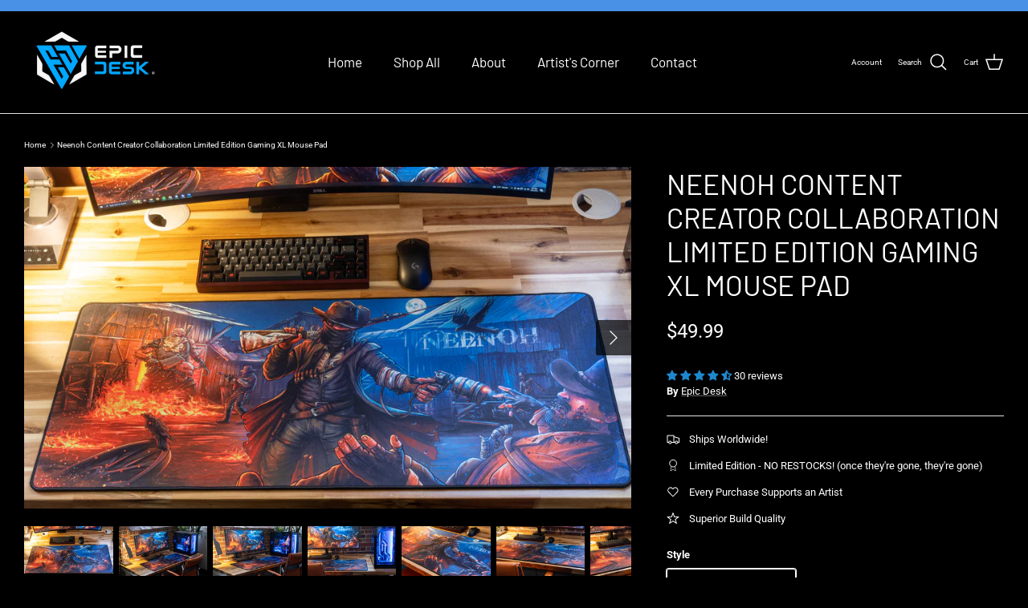

--- FILE ---
content_type: text/html; charset=utf-8
request_url: https://epicdesk.shop/products/neenoh
body_size: 57768
content:
<!DOCTYPE html><html lang="en" dir="ltr">
<head>
<!-- Google tag (gtag.js) -->
<script async src="https://www.googletagmanager.com/gtag/js?id=AW-10792552401"></script>
<script>
  window.dataLayer = window.dataLayer || [];
  function gtag(){dataLayer.push(arguments);}
  gtag('js', new Date());

  gtag('config', 'AW-10792552401');
</script>
  

  <!-- Symmetry 6.0.3 -->

  <title>
    Neenoh Content Creator Collaboration Limited Edition Gaming XL Mouse P &ndash; Epic Desk
  </title>

  <meta charset="utf-8" />
<meta name="viewport" content="width=device-width,initial-scale=1.0" />
<meta http-equiv="X-UA-Compatible" content="IE=edge">

<link rel="preconnect" href="https://cdn.shopify.com" crossorigin>
<link rel="preconnect" href="https://fonts.shopify.com" crossorigin>
<link rel="preconnect" href="https://monorail-edge.shopifysvc.com"><link rel="preload" as="font" href="//epicdesk.shop/cdn/fonts/roboto/roboto_n4.2019d890f07b1852f56ce63ba45b2db45d852cba.woff2" type="font/woff2" crossorigin><link rel="preload" as="font" href="//epicdesk.shop/cdn/fonts/barlow/barlow_n4.038c60d7ea9ddb238b2f64ba6f463ba6c0b5e5ad.woff2" type="font/woff2" crossorigin><link rel="preload" as="font" href="//epicdesk.shop/cdn/fonts/barlow/barlow_n4.038c60d7ea9ddb238b2f64ba6f463ba6c0b5e5ad.woff2" type="font/woff2" crossorigin><link rel="preload" href="//epicdesk.shop/cdn/shop/t/33/assets/vendor.min.js?v=11589511144441591071761668488" as="script">
<link rel="preload" href="//epicdesk.shop/cdn/shop/t/33/assets/theme.js?v=85417484044267405871761668488" as="script"><link rel="canonical" href="https://epicdesk.shop/products/neenoh" /><link rel="icon" href="//epicdesk.shop/cdn/shop/files/Untitled_design_1.png?crop=center&height=48&v=1751924206&width=48" type="image/png"><meta name="description" content="UPDATE: 11 EXTRAS ADDED!  UPDATE: DESIGN RETIRED! Missed out? Try to score one in our buy-sell-trade channel in our Discord! https://discord.gg/Ps5uvyJzeB   UPDATE: PRE-ORDER OVER! Qty 300 units placed into production. **PRE-ORDER THROUGH THURSDAY, JULY 6TH @11:59PM EST** ETAs: ECONOMY DELIVERY: September 2023 EXPRESS ">
<style>
    @font-face {
  font-family: Roboto;
  font-weight: 400;
  font-style: normal;
  font-display: fallback;
  src: url("//epicdesk.shop/cdn/fonts/roboto/roboto_n4.2019d890f07b1852f56ce63ba45b2db45d852cba.woff2") format("woff2"),
       url("//epicdesk.shop/cdn/fonts/roboto/roboto_n4.238690e0007583582327135619c5f7971652fa9d.woff") format("woff");
}

    @font-face {
  font-family: Roboto;
  font-weight: 700;
  font-style: normal;
  font-display: fallback;
  src: url("//epicdesk.shop/cdn/fonts/roboto/roboto_n7.f38007a10afbbde8976c4056bfe890710d51dec2.woff2") format("woff2"),
       url("//epicdesk.shop/cdn/fonts/roboto/roboto_n7.94bfdd3e80c7be00e128703d245c207769d763f9.woff") format("woff");
}

    @font-face {
  font-family: Roboto;
  font-weight: 500;
  font-style: normal;
  font-display: fallback;
  src: url("//epicdesk.shop/cdn/fonts/roboto/roboto_n5.250d51708d76acbac296b0e21ede8f81de4e37aa.woff2") format("woff2"),
       url("//epicdesk.shop/cdn/fonts/roboto/roboto_n5.535e8c56f4cbbdea416167af50ab0ff1360a3949.woff") format("woff");
}

    @font-face {
  font-family: Roboto;
  font-weight: 400;
  font-style: italic;
  font-display: fallback;
  src: url("//epicdesk.shop/cdn/fonts/roboto/roboto_i4.57ce898ccda22ee84f49e6b57ae302250655e2d4.woff2") format("woff2"),
       url("//epicdesk.shop/cdn/fonts/roboto/roboto_i4.b21f3bd061cbcb83b824ae8c7671a82587b264bf.woff") format("woff");
}

    @font-face {
  font-family: Roboto;
  font-weight: 700;
  font-style: italic;
  font-display: fallback;
  src: url("//epicdesk.shop/cdn/fonts/roboto/roboto_i7.7ccaf9410746f2c53340607c42c43f90a9005937.woff2") format("woff2"),
       url("//epicdesk.shop/cdn/fonts/roboto/roboto_i7.49ec21cdd7148292bffea74c62c0df6e93551516.woff") format("woff");
}

    @font-face {
  font-family: Barlow;
  font-weight: 400;
  font-style: normal;
  font-display: fallback;
  src: url("//epicdesk.shop/cdn/fonts/barlow/barlow_n4.038c60d7ea9ddb238b2f64ba6f463ba6c0b5e5ad.woff2") format("woff2"),
       url("//epicdesk.shop/cdn/fonts/barlow/barlow_n4.074a9f2b990b38aec7d56c68211821e455b6d075.woff") format("woff");
}

    
    @font-face {
  font-family: Barlow;
  font-weight: 400;
  font-style: normal;
  font-display: fallback;
  src: url("//epicdesk.shop/cdn/fonts/barlow/barlow_n4.038c60d7ea9ddb238b2f64ba6f463ba6c0b5e5ad.woff2") format("woff2"),
       url("//epicdesk.shop/cdn/fonts/barlow/barlow_n4.074a9f2b990b38aec7d56c68211821e455b6d075.woff") format("woff");
}

    @font-face {
  font-family: Barlow;
  font-weight: 600;
  font-style: normal;
  font-display: fallback;
  src: url("//epicdesk.shop/cdn/fonts/barlow/barlow_n6.329f582a81f63f125e63c20a5a80ae9477df68e1.woff2") format("woff2"),
       url("//epicdesk.shop/cdn/fonts/barlow/barlow_n6.0163402e36247bcb8b02716880d0b39568412e9e.woff") format("woff");
}

  </style>

  <meta property="og:site_name" content="Epic Desk">
<meta property="og:url" content="https://epicdesk.shop/products/neenoh">
<meta property="og:title" content="Neenoh Content Creator Collaboration Limited Edition Gaming XL Mouse P">
<meta property="og:type" content="product">
<meta property="og:description" content="UPDATE: 11 EXTRAS ADDED!  UPDATE: DESIGN RETIRED! Missed out? Try to score one in our buy-sell-trade channel in our Discord! https://discord.gg/Ps5uvyJzeB   UPDATE: PRE-ORDER OVER! Qty 300 units placed into production. **PRE-ORDER THROUGH THURSDAY, JULY 6TH @11:59PM EST** ETAs: ECONOMY DELIVERY: September 2023 EXPRESS "><meta property="og:image" content="http://epicdesk.shop/cdn/shop/files/DSC01944-2_1200x1200.jpg?v=1686163168">
  <meta property="og:image:secure_url" content="https://epicdesk.shop/cdn/shop/files/DSC01944-2_1200x1200.jpg?v=1686163168">
  <meta property="og:image:width" content="2048">
  <meta property="og:image:height" content="1152"><meta property="og:price:amount" content="49.99">
  <meta property="og:price:currency" content="USD"><meta name="twitter:site" content="@epicdeskshop?lang=en"><meta name="twitter:card" content="summary_large_image">
<meta name="twitter:title" content="Neenoh Content Creator Collaboration Limited Edition Gaming XL Mouse P">
<meta name="twitter:description" content="UPDATE: 11 EXTRAS ADDED!  UPDATE: DESIGN RETIRED! Missed out? Try to score one in our buy-sell-trade channel in our Discord! https://discord.gg/Ps5uvyJzeB   UPDATE: PRE-ORDER OVER! Qty 300 units placed into production. **PRE-ORDER THROUGH THURSDAY, JULY 6TH @11:59PM EST** ETAs: ECONOMY DELIVERY: September 2023 EXPRESS ">


  <link href="//epicdesk.shop/cdn/shop/t/33/assets/styles.css?v=61420874577984313051761668488" rel="stylesheet" type="text/css" media="all" />
<script>
    window.theme = window.theme || {};
    theme.money_format_with_product_code_preference = "${{amount}}";
    theme.money_format_with_cart_code_preference = "${{amount}}";
    theme.money_format = "${{amount}}";
    theme.strings = {
      previous: "Previous",
      next: "Next",
      addressError: "Error looking up that address",
      addressNoResults: "No results for that address",
      addressQueryLimit: "You have exceeded the Google API usage limit. Consider upgrading to a \u003ca href=\"https:\/\/developers.google.com\/maps\/premium\/usage-limits\"\u003ePremium Plan\u003c\/a\u003e.",
      authError: "There was a problem authenticating your Google Maps API Key.",
      icon_labels_left: "Left",
      icon_labels_right: "Right",
      icon_labels_down: "Down",
      icon_labels_close: "Close",
      icon_labels_plus: "Plus",
      imageSlider: "Image slider",
      cart_terms_confirmation: "You must agree to the terms and conditions before continuing.",
      cart_general_quantity_too_high: "You can only have [QUANTITY] in your cart",
      products_listing_from: "From",
      layout_live_search_see_all: "See all results",
      products_product_add_to_cart: "Add to Cart",
      products_variant_no_stock: "Sold out",
      products_variant_non_existent: "Unavailable",
      products_product_pick_a: "Pick a",
      general_navigation_menu_toggle_aria_label: "Toggle menu",
      general_accessibility_labels_close: "Close",
      products_product_added_to_cart: "Added to cart",
      general_quick_search_pages: "Pages",
      general_quick_search_no_results: "Sorry, we couldn\u0026#39;t find any results",
      collections_general_see_all_subcollections: "See all..."
    };
    theme.routes = {
      cart_url: '/cart',
      cart_add_url: '/cart/add.js',
      cart_update_url: '/cart/update.js',
      predictive_search_url: '/search/suggest'
    };
    theme.settings = {
      cart_type: "drawer",
      after_add_to_cart: "notification",
      quickbuy_style: "off",
      avoid_orphans: true
    };
    document.documentElement.classList.add('js');
  </script>

  <script src="//epicdesk.shop/cdn/shop/t/33/assets/vendor.min.js?v=11589511144441591071761668488" defer="defer"></script>
  <script src="//epicdesk.shop/cdn/shop/t/33/assets/theme.js?v=85417484044267405871761668488" defer="defer"></script>

  <script>window.performance && window.performance.mark && window.performance.mark('shopify.content_for_header.start');</script><meta name="facebook-domain-verification" content="qotfm1gid5u5espae43jlggn6rwz18">
<meta name="facebook-domain-verification" content="s4iq319yta2ty2fs1fyezucc5hvvuo">
<meta name="google-site-verification" content="S3et9qetlD1rUuHnwcbAjZavnHiVOAlbbqh2Tnjjr2E">
<meta id="shopify-digital-wallet" name="shopify-digital-wallet" content="/57334431938/digital_wallets/dialog">
<meta name="shopify-checkout-api-token" content="bd3e5bcd76997d7bd46dda7f9aa61fd0">
<meta id="in-context-paypal-metadata" data-shop-id="57334431938" data-venmo-supported="false" data-environment="production" data-locale="en_US" data-paypal-v4="true" data-currency="USD">
<link rel="alternate" type="application/json+oembed" href="https://epicdesk.shop/products/neenoh.oembed">
<script async="async" src="/checkouts/internal/preloads.js?locale=en-US"></script>
<link rel="preconnect" href="https://shop.app" crossorigin="anonymous">
<script async="async" src="https://shop.app/checkouts/internal/preloads.js?locale=en-US&shop_id=57334431938" crossorigin="anonymous"></script>
<script id="apple-pay-shop-capabilities" type="application/json">{"shopId":57334431938,"countryCode":"US","currencyCode":"USD","merchantCapabilities":["supports3DS"],"merchantId":"gid:\/\/shopify\/Shop\/57334431938","merchantName":"Epic Desk","requiredBillingContactFields":["postalAddress","email"],"requiredShippingContactFields":["postalAddress","email"],"shippingType":"shipping","supportedNetworks":["visa","masterCard","amex","discover","elo","jcb"],"total":{"type":"pending","label":"Epic Desk","amount":"1.00"},"shopifyPaymentsEnabled":true,"supportsSubscriptions":true}</script>
<script id="shopify-features" type="application/json">{"accessToken":"bd3e5bcd76997d7bd46dda7f9aa61fd0","betas":["rich-media-storefront-analytics"],"domain":"epicdesk.shop","predictiveSearch":true,"shopId":57334431938,"locale":"en"}</script>
<script>var Shopify = Shopify || {};
Shopify.shop = "epic-deskpads.myshopify.com";
Shopify.locale = "en";
Shopify.currency = {"active":"USD","rate":"1.0"};
Shopify.country = "US";
Shopify.theme = {"name":"Backup","id":183423467834,"schema_name":"Symmetry","schema_version":"6.0.3","theme_store_id":568,"role":"main"};
Shopify.theme.handle = "null";
Shopify.theme.style = {"id":null,"handle":null};
Shopify.cdnHost = "epicdesk.shop/cdn";
Shopify.routes = Shopify.routes || {};
Shopify.routes.root = "/";</script>
<script type="module">!function(o){(o.Shopify=o.Shopify||{}).modules=!0}(window);</script>
<script>!function(o){function n(){var o=[];function n(){o.push(Array.prototype.slice.apply(arguments))}return n.q=o,n}var t=o.Shopify=o.Shopify||{};t.loadFeatures=n(),t.autoloadFeatures=n()}(window);</script>
<script>
  window.ShopifyPay = window.ShopifyPay || {};
  window.ShopifyPay.apiHost = "shop.app\/pay";
  window.ShopifyPay.redirectState = null;
</script>
<script id="shop-js-analytics" type="application/json">{"pageType":"product"}</script>
<script defer="defer" async type="module" src="//epicdesk.shop/cdn/shopifycloud/shop-js/modules/v2/client.init-shop-cart-sync_C5BV16lS.en.esm.js"></script>
<script defer="defer" async type="module" src="//epicdesk.shop/cdn/shopifycloud/shop-js/modules/v2/chunk.common_CygWptCX.esm.js"></script>
<script type="module">
  await import("//epicdesk.shop/cdn/shopifycloud/shop-js/modules/v2/client.init-shop-cart-sync_C5BV16lS.en.esm.js");
await import("//epicdesk.shop/cdn/shopifycloud/shop-js/modules/v2/chunk.common_CygWptCX.esm.js");

  window.Shopify.SignInWithShop?.initShopCartSync?.({"fedCMEnabled":true,"windoidEnabled":true});

</script>
<script defer="defer" async type="module" src="//epicdesk.shop/cdn/shopifycloud/shop-js/modules/v2/client.payment-terms_CZxnsJam.en.esm.js"></script>
<script defer="defer" async type="module" src="//epicdesk.shop/cdn/shopifycloud/shop-js/modules/v2/chunk.common_CygWptCX.esm.js"></script>
<script defer="defer" async type="module" src="//epicdesk.shop/cdn/shopifycloud/shop-js/modules/v2/chunk.modal_D71HUcav.esm.js"></script>
<script type="module">
  await import("//epicdesk.shop/cdn/shopifycloud/shop-js/modules/v2/client.payment-terms_CZxnsJam.en.esm.js");
await import("//epicdesk.shop/cdn/shopifycloud/shop-js/modules/v2/chunk.common_CygWptCX.esm.js");
await import("//epicdesk.shop/cdn/shopifycloud/shop-js/modules/v2/chunk.modal_D71HUcav.esm.js");

  
</script>
<script>
  window.Shopify = window.Shopify || {};
  if (!window.Shopify.featureAssets) window.Shopify.featureAssets = {};
  window.Shopify.featureAssets['shop-js'] = {"shop-cart-sync":["modules/v2/client.shop-cart-sync_ZFArdW7E.en.esm.js","modules/v2/chunk.common_CygWptCX.esm.js"],"init-fed-cm":["modules/v2/client.init-fed-cm_CmiC4vf6.en.esm.js","modules/v2/chunk.common_CygWptCX.esm.js"],"shop-button":["modules/v2/client.shop-button_tlx5R9nI.en.esm.js","modules/v2/chunk.common_CygWptCX.esm.js"],"shop-cash-offers":["modules/v2/client.shop-cash-offers_DOA2yAJr.en.esm.js","modules/v2/chunk.common_CygWptCX.esm.js","modules/v2/chunk.modal_D71HUcav.esm.js"],"init-windoid":["modules/v2/client.init-windoid_sURxWdc1.en.esm.js","modules/v2/chunk.common_CygWptCX.esm.js"],"shop-toast-manager":["modules/v2/client.shop-toast-manager_ClPi3nE9.en.esm.js","modules/v2/chunk.common_CygWptCX.esm.js"],"init-shop-email-lookup-coordinator":["modules/v2/client.init-shop-email-lookup-coordinator_B8hsDcYM.en.esm.js","modules/v2/chunk.common_CygWptCX.esm.js"],"init-shop-cart-sync":["modules/v2/client.init-shop-cart-sync_C5BV16lS.en.esm.js","modules/v2/chunk.common_CygWptCX.esm.js"],"avatar":["modules/v2/client.avatar_BTnouDA3.en.esm.js"],"pay-button":["modules/v2/client.pay-button_FdsNuTd3.en.esm.js","modules/v2/chunk.common_CygWptCX.esm.js"],"init-customer-accounts":["modules/v2/client.init-customer-accounts_DxDtT_ad.en.esm.js","modules/v2/client.shop-login-button_C5VAVYt1.en.esm.js","modules/v2/chunk.common_CygWptCX.esm.js","modules/v2/chunk.modal_D71HUcav.esm.js"],"init-shop-for-new-customer-accounts":["modules/v2/client.init-shop-for-new-customer-accounts_ChsxoAhi.en.esm.js","modules/v2/client.shop-login-button_C5VAVYt1.en.esm.js","modules/v2/chunk.common_CygWptCX.esm.js","modules/v2/chunk.modal_D71HUcav.esm.js"],"shop-login-button":["modules/v2/client.shop-login-button_C5VAVYt1.en.esm.js","modules/v2/chunk.common_CygWptCX.esm.js","modules/v2/chunk.modal_D71HUcav.esm.js"],"init-customer-accounts-sign-up":["modules/v2/client.init-customer-accounts-sign-up_CPSyQ0Tj.en.esm.js","modules/v2/client.shop-login-button_C5VAVYt1.en.esm.js","modules/v2/chunk.common_CygWptCX.esm.js","modules/v2/chunk.modal_D71HUcav.esm.js"],"shop-follow-button":["modules/v2/client.shop-follow-button_Cva4Ekp9.en.esm.js","modules/v2/chunk.common_CygWptCX.esm.js","modules/v2/chunk.modal_D71HUcav.esm.js"],"checkout-modal":["modules/v2/client.checkout-modal_BPM8l0SH.en.esm.js","modules/v2/chunk.common_CygWptCX.esm.js","modules/v2/chunk.modal_D71HUcav.esm.js"],"lead-capture":["modules/v2/client.lead-capture_Bi8yE_yS.en.esm.js","modules/v2/chunk.common_CygWptCX.esm.js","modules/v2/chunk.modal_D71HUcav.esm.js"],"shop-login":["modules/v2/client.shop-login_D6lNrXab.en.esm.js","modules/v2/chunk.common_CygWptCX.esm.js","modules/v2/chunk.modal_D71HUcav.esm.js"],"payment-terms":["modules/v2/client.payment-terms_CZxnsJam.en.esm.js","modules/v2/chunk.common_CygWptCX.esm.js","modules/v2/chunk.modal_D71HUcav.esm.js"]};
</script>
<script>(function() {
  var isLoaded = false;
  function asyncLoad() {
    if (isLoaded) return;
    isLoaded = true;
    var urls = ["\/\/cdn.shopify.com\/proxy\/88b6c4dbbeac6664f370d0581550b714f4a514094120cf2cd7e390a6443675b5\/bingshoppingtool-t2app-prod.trafficmanager.net\/uet\/tracking_script?shop=epic-deskpads.myshopify.com\u0026sp-cache-control=cHVibGljLCBtYXgtYWdlPTkwMA","https:\/\/epicdesk.postaffiliatepro.com\/plugins\/Shopify\/shopify.php?ac=getCode\u0026shop=epic-deskpads.myshopify.com","https:\/\/countdown.conversionbear.com\/script?app=countdown\u0026shop=epic-deskpads.myshopify.com","https:\/\/cdn.adtrace.ai\/tiktok-track.js?shop=epic-deskpads.myshopify.com","\/\/d1liekpayvooaz.cloudfront.net\/apps\/customizery\/customizery.js?shop=epic-deskpads.myshopify.com","https:\/\/cdn-bundler.nice-team.net\/app\/js\/bundler.js?shop=epic-deskpads.myshopify.com","https:\/\/tools.luckyorange.com\/core\/lo.js?site-id=0b2c2a48\u0026shop=epic-deskpads.myshopify.com","https:\/\/omnisnippet1.com\/platforms\/shopify.js?source=scriptTag\u0026v=2025-11-02T02\u0026shop=epic-deskpads.myshopify.com"];
    for (var i = 0; i < urls.length; i++) {
      var s = document.createElement('script');
      s.type = 'text/javascript';
      s.async = true;
      s.src = urls[i];
      var x = document.getElementsByTagName('script')[0];
      x.parentNode.insertBefore(s, x);
    }
  };
  if(window.attachEvent) {
    window.attachEvent('onload', asyncLoad);
  } else {
    window.addEventListener('load', asyncLoad, false);
  }
})();</script>
<script id="__st">var __st={"a":57334431938,"offset":-18000,"reqid":"06437e0a-7248-45ce-bc1d-75a4b1500b85-1768675278","pageurl":"epicdesk.shop\/products\/neenoh","u":"9dae74a198fa","p":"product","rtyp":"product","rid":8338397659450};</script>
<script>window.ShopifyPaypalV4VisibilityTracking = true;</script>
<script id="captcha-bootstrap">!function(){'use strict';const t='contact',e='account',n='new_comment',o=[[t,t],['blogs',n],['comments',n],[t,'customer']],c=[[e,'customer_login'],[e,'guest_login'],[e,'recover_customer_password'],[e,'create_customer']],r=t=>t.map((([t,e])=>`form[action*='/${t}']:not([data-nocaptcha='true']) input[name='form_type'][value='${e}']`)).join(','),a=t=>()=>t?[...document.querySelectorAll(t)].map((t=>t.form)):[];function s(){const t=[...o],e=r(t);return a(e)}const i='password',u='form_key',d=['recaptcha-v3-token','g-recaptcha-response','h-captcha-response',i],f=()=>{try{return window.sessionStorage}catch{return}},m='__shopify_v',_=t=>t.elements[u];function p(t,e,n=!1){try{const o=window.sessionStorage,c=JSON.parse(o.getItem(e)),{data:r}=function(t){const{data:e,action:n}=t;return t[m]||n?{data:e,action:n}:{data:t,action:n}}(c);for(const[e,n]of Object.entries(r))t.elements[e]&&(t.elements[e].value=n);n&&o.removeItem(e)}catch(o){console.error('form repopulation failed',{error:o})}}const l='form_type',E='cptcha';function T(t){t.dataset[E]=!0}const w=window,h=w.document,L='Shopify',v='ce_forms',y='captcha';let A=!1;((t,e)=>{const n=(g='f06e6c50-85a8-45c8-87d0-21a2b65856fe',I='https://cdn.shopify.com/shopifycloud/storefront-forms-hcaptcha/ce_storefront_forms_captcha_hcaptcha.v1.5.2.iife.js',D={infoText:'Protected by hCaptcha',privacyText:'Privacy',termsText:'Terms'},(t,e,n)=>{const o=w[L][v],c=o.bindForm;if(c)return c(t,g,e,D).then(n);var r;o.q.push([[t,g,e,D],n]),r=I,A||(h.body.append(Object.assign(h.createElement('script'),{id:'captcha-provider',async:!0,src:r})),A=!0)});var g,I,D;w[L]=w[L]||{},w[L][v]=w[L][v]||{},w[L][v].q=[],w[L][y]=w[L][y]||{},w[L][y].protect=function(t,e){n(t,void 0,e),T(t)},Object.freeze(w[L][y]),function(t,e,n,w,h,L){const[v,y,A,g]=function(t,e,n){const i=e?o:[],u=t?c:[],d=[...i,...u],f=r(d),m=r(i),_=r(d.filter((([t,e])=>n.includes(e))));return[a(f),a(m),a(_),s()]}(w,h,L),I=t=>{const e=t.target;return e instanceof HTMLFormElement?e:e&&e.form},D=t=>v().includes(t);t.addEventListener('submit',(t=>{const e=I(t);if(!e)return;const n=D(e)&&!e.dataset.hcaptchaBound&&!e.dataset.recaptchaBound,o=_(e),c=g().includes(e)&&(!o||!o.value);(n||c)&&t.preventDefault(),c&&!n&&(function(t){try{if(!f())return;!function(t){const e=f();if(!e)return;const n=_(t);if(!n)return;const o=n.value;o&&e.removeItem(o)}(t);const e=Array.from(Array(32),(()=>Math.random().toString(36)[2])).join('');!function(t,e){_(t)||t.append(Object.assign(document.createElement('input'),{type:'hidden',name:u})),t.elements[u].value=e}(t,e),function(t,e){const n=f();if(!n)return;const o=[...t.querySelectorAll(`input[type='${i}']`)].map((({name:t})=>t)),c=[...d,...o],r={};for(const[a,s]of new FormData(t).entries())c.includes(a)||(r[a]=s);n.setItem(e,JSON.stringify({[m]:1,action:t.action,data:r}))}(t,e)}catch(e){console.error('failed to persist form',e)}}(e),e.submit())}));const S=(t,e)=>{t&&!t.dataset[E]&&(n(t,e.some((e=>e===t))),T(t))};for(const o of['focusin','change'])t.addEventListener(o,(t=>{const e=I(t);D(e)&&S(e,y())}));const B=e.get('form_key'),M=e.get(l),P=B&&M;t.addEventListener('DOMContentLoaded',(()=>{const t=y();if(P)for(const e of t)e.elements[l].value===M&&p(e,B);[...new Set([...A(),...v().filter((t=>'true'===t.dataset.shopifyCaptcha))])].forEach((e=>S(e,t)))}))}(h,new URLSearchParams(w.location.search),n,t,e,['guest_login'])})(!0,!0)}();</script>
<script integrity="sha256-4kQ18oKyAcykRKYeNunJcIwy7WH5gtpwJnB7kiuLZ1E=" data-source-attribution="shopify.loadfeatures" defer="defer" src="//epicdesk.shop/cdn/shopifycloud/storefront/assets/storefront/load_feature-a0a9edcb.js" crossorigin="anonymous"></script>
<script crossorigin="anonymous" defer="defer" src="//epicdesk.shop/cdn/shopifycloud/storefront/assets/shopify_pay/storefront-65b4c6d7.js?v=20250812"></script>
<script data-source-attribution="shopify.dynamic_checkout.dynamic.init">var Shopify=Shopify||{};Shopify.PaymentButton=Shopify.PaymentButton||{isStorefrontPortableWallets:!0,init:function(){window.Shopify.PaymentButton.init=function(){};var t=document.createElement("script");t.src="https://epicdesk.shop/cdn/shopifycloud/portable-wallets/latest/portable-wallets.en.js",t.type="module",document.head.appendChild(t)}};
</script>
<script data-source-attribution="shopify.dynamic_checkout.buyer_consent">
  function portableWalletsHideBuyerConsent(e){var t=document.getElementById("shopify-buyer-consent"),n=document.getElementById("shopify-subscription-policy-button");t&&n&&(t.classList.add("hidden"),t.setAttribute("aria-hidden","true"),n.removeEventListener("click",e))}function portableWalletsShowBuyerConsent(e){var t=document.getElementById("shopify-buyer-consent"),n=document.getElementById("shopify-subscription-policy-button");t&&n&&(t.classList.remove("hidden"),t.removeAttribute("aria-hidden"),n.addEventListener("click",e))}window.Shopify?.PaymentButton&&(window.Shopify.PaymentButton.hideBuyerConsent=portableWalletsHideBuyerConsent,window.Shopify.PaymentButton.showBuyerConsent=portableWalletsShowBuyerConsent);
</script>
<script data-source-attribution="shopify.dynamic_checkout.cart.bootstrap">document.addEventListener("DOMContentLoaded",(function(){function t(){return document.querySelector("shopify-accelerated-checkout-cart, shopify-accelerated-checkout")}if(t())Shopify.PaymentButton.init();else{new MutationObserver((function(e,n){t()&&(Shopify.PaymentButton.init(),n.disconnect())})).observe(document.body,{childList:!0,subtree:!0})}}));
</script>
<link id="shopify-accelerated-checkout-styles" rel="stylesheet" media="screen" href="https://epicdesk.shop/cdn/shopifycloud/portable-wallets/latest/accelerated-checkout-backwards-compat.css" crossorigin="anonymous">
<style id="shopify-accelerated-checkout-cart">
        #shopify-buyer-consent {
  margin-top: 1em;
  display: inline-block;
  width: 100%;
}

#shopify-buyer-consent.hidden {
  display: none;
}

#shopify-subscription-policy-button {
  background: none;
  border: none;
  padding: 0;
  text-decoration: underline;
  font-size: inherit;
  cursor: pointer;
}

#shopify-subscription-policy-button::before {
  box-shadow: none;
}

      </style>
<script id="sections-script" data-sections="product-recommendations" defer="defer" src="//epicdesk.shop/cdn/shop/t/33/compiled_assets/scripts.js?v=5085"></script>
<script>window.performance && window.performance.mark && window.performance.mark('shopify.content_for_header.end');</script>


<!-- BEGIN app block: shopify://apps/judge-me-reviews/blocks/judgeme_core/61ccd3b1-a9f2-4160-9fe9-4fec8413e5d8 --><!-- Start of Judge.me Core -->






<link rel="dns-prefetch" href="https://cdnwidget.judge.me">
<link rel="dns-prefetch" href="https://cdn.judge.me">
<link rel="dns-prefetch" href="https://cdn1.judge.me">
<link rel="dns-prefetch" href="https://api.judge.me">

<script data-cfasync='false' class='jdgm-settings-script'>window.jdgmSettings={"pagination":5,"disable_web_reviews":false,"badge_no_review_text":"No reviews","badge_n_reviews_text":"{{ n }} review/reviews","badge_star_color":"#1e88ce","hide_badge_preview_if_no_reviews":true,"badge_hide_text":false,"enforce_center_preview_badge":false,"widget_title":"Customer Reviews","widget_open_form_text":"Write a review","widget_close_form_text":"Cancel review","widget_refresh_page_text":"Refresh page","widget_summary_text":"Based on {{ number_of_reviews }} review/reviews","widget_no_review_text":"Be the first to write a review","widget_name_field_text":"Display name","widget_verified_name_field_text":"Verified Name (public)","widget_name_placeholder_text":"Display name","widget_required_field_error_text":"This field is required.","widget_email_field_text":"Email address","widget_verified_email_field_text":"Verified Email (private, can not be edited)","widget_email_placeholder_text":"Your email address","widget_email_field_error_text":"Please enter a valid email address.","widget_rating_field_text":"Rating","widget_review_title_field_text":"Review Title","widget_review_title_placeholder_text":"Give your review a title","widget_review_body_field_text":"Review content","widget_review_body_placeholder_text":"Start writing here...","widget_pictures_field_text":"Picture/Video (optional)","widget_submit_review_text":"Submit Review","widget_submit_verified_review_text":"Submit Verified Review","widget_submit_success_msg_with_auto_publish":"Thank you! Please refresh the page in a few moments to see your review. You can remove or edit your review by logging into \u003ca href='https://judge.me/login' target='_blank' rel='nofollow noopener'\u003eJudge.me\u003c/a\u003e","widget_submit_success_msg_no_auto_publish":"Thank you! Your review will be published as soon as it is approved by the shop admin. You can remove or edit your review by logging into \u003ca href='https://judge.me/login' target='_blank' rel='nofollow noopener'\u003eJudge.me\u003c/a\u003e","widget_show_default_reviews_out_of_total_text":"Showing {{ n_reviews_shown }} out of {{ n_reviews }} reviews.","widget_show_all_link_text":"Show all","widget_show_less_link_text":"Show less","widget_author_said_text":"{{ reviewer_name }} said:","widget_days_text":"{{ n }} days ago","widget_weeks_text":"{{ n }} week/weeks ago","widget_months_text":"{{ n }} month/months ago","widget_years_text":"{{ n }} year/years ago","widget_yesterday_text":"Yesterday","widget_today_text":"Today","widget_replied_text":"\u003e\u003e {{ shop_name }} replied:","widget_read_more_text":"Read more","widget_reviewer_name_as_initial":"","widget_rating_filter_color":"#32b8de","widget_rating_filter_see_all_text":"See all reviews","widget_sorting_most_recent_text":"Most Recent","widget_sorting_highest_rating_text":"Highest Rating","widget_sorting_lowest_rating_text":"Lowest Rating","widget_sorting_with_pictures_text":"Only Pictures","widget_sorting_most_helpful_text":"Most Helpful","widget_open_question_form_text":"Ask a question","widget_reviews_subtab_text":"Reviews","widget_questions_subtab_text":"Questions","widget_question_label_text":"Question","widget_answer_label_text":"Answer","widget_question_placeholder_text":"Write your question here","widget_submit_question_text":"Submit Question","widget_question_submit_success_text":"Thank you for your question! We will notify you once it gets answered.","widget_star_color":"#1e88ce","verified_badge_text":"Verified","verified_badge_bg_color":"","verified_badge_text_color":"","verified_badge_placement":"left-of-reviewer-name","widget_review_max_height":"","widget_hide_border":false,"widget_social_share":false,"widget_thumb":false,"widget_review_location_show":false,"widget_location_format":"country_iso_code","all_reviews_include_out_of_store_products":true,"all_reviews_out_of_store_text":"(out of store)","all_reviews_pagination":100,"all_reviews_product_name_prefix_text":"about","enable_review_pictures":true,"enable_question_anwser":false,"widget_theme":"leex","review_date_format":"mm/dd/yyyy","default_sort_method":"most-recent","widget_product_reviews_subtab_text":"Product Reviews","widget_shop_reviews_subtab_text":"Shop Reviews","widget_other_products_reviews_text":"Reviews for other products","widget_store_reviews_subtab_text":"Store reviews","widget_no_store_reviews_text":"This store hasn't received any reviews yet","widget_web_restriction_product_reviews_text":"This product hasn't received any reviews yet","widget_no_items_text":"No items found","widget_show_more_text":"Show more","widget_write_a_store_review_text":"Write a Store Review","widget_other_languages_heading":"Reviews in Other Languages","widget_translate_review_text":"Translate review to {{ language }}","widget_translating_review_text":"Translating...","widget_show_original_translation_text":"Show original ({{ language }})","widget_translate_review_failed_text":"Review couldn't be translated.","widget_translate_review_retry_text":"Retry","widget_translate_review_try_again_later_text":"Try again later","show_product_url_for_grouped_product":false,"widget_sorting_pictures_first_text":"Pictures First","show_pictures_on_all_rev_page_mobile":false,"show_pictures_on_all_rev_page_desktop":false,"floating_tab_hide_mobile_install_preference":false,"floating_tab_button_name":"★ Reviews","floating_tab_title":"Let customers speak for us","floating_tab_button_color":"","floating_tab_button_background_color":"","floating_tab_url":"","floating_tab_url_enabled":false,"floating_tab_tab_style":"text","all_reviews_text_badge_text":"Customers rate us {{ shop.metafields.judgeme.all_reviews_rating | round: 1 }}/5 based on {{ shop.metafields.judgeme.all_reviews_count }} reviews.","all_reviews_text_badge_text_branded_style":"{{ shop.metafields.judgeme.all_reviews_rating | round: 1 }} out of 5 stars based on {{ shop.metafields.judgeme.all_reviews_count }} reviews","is_all_reviews_text_badge_a_link":false,"show_stars_for_all_reviews_text_badge":false,"all_reviews_text_badge_url":"","all_reviews_text_style":"text","all_reviews_text_color_style":"judgeme_brand_color","all_reviews_text_color":"#108474","all_reviews_text_show_jm_brand":true,"featured_carousel_show_header":true,"featured_carousel_title":"Let our customers speak for us","testimonials_carousel_title":"Customers are saying","videos_carousel_title":"Real customer stories","cards_carousel_title":"Customers are saying","featured_carousel_count_text":"from {{ n }} reviews","featured_carousel_add_link_to_all_reviews_page":false,"featured_carousel_url":"https://uwdogs.com.au/pages/product-reviews","featured_carousel_show_images":true,"featured_carousel_autoslide_interval":5,"featured_carousel_arrows_on_the_sides":false,"featured_carousel_height":250,"featured_carousel_width":90,"featured_carousel_image_size":0,"featured_carousel_image_height":250,"featured_carousel_arrow_color":"#1e88ce","verified_count_badge_style":"vintage","verified_count_badge_orientation":"horizontal","verified_count_badge_color_style":"judgeme_brand_color","verified_count_badge_color":"#108474","is_verified_count_badge_a_link":false,"verified_count_badge_url":"","verified_count_badge_show_jm_brand":true,"widget_rating_preset_default":5,"widget_first_sub_tab":"product-reviews","widget_show_histogram":true,"widget_histogram_use_custom_color":true,"widget_pagination_use_custom_color":false,"widget_star_use_custom_color":true,"widget_verified_badge_use_custom_color":false,"widget_write_review_use_custom_color":false,"picture_reminder_submit_button":"Upload Pictures","enable_review_videos":true,"mute_video_by_default":false,"widget_sorting_videos_first_text":"Videos First","widget_review_pending_text":"Pending","featured_carousel_items_for_large_screen":4,"social_share_options_order":"Facebook,Twitter","remove_microdata_snippet":true,"disable_json_ld":false,"enable_json_ld_products":false,"preview_badge_show_question_text":false,"preview_badge_no_question_text":"No questions","preview_badge_n_question_text":"{{ number_of_questions }} question/questions","qa_badge_show_icon":false,"qa_badge_position":"same-row","remove_judgeme_branding":false,"widget_add_search_bar":false,"widget_search_bar_placeholder":"Search","widget_sorting_verified_only_text":"Verified only","featured_carousel_theme":"compact","featured_carousel_show_rating":true,"featured_carousel_show_title":true,"featured_carousel_show_body":true,"featured_carousel_show_date":false,"featured_carousel_show_reviewer":true,"featured_carousel_show_product":false,"featured_carousel_header_background_color":"#4891e6","featured_carousel_header_text_color":"#ffffff","featured_carousel_name_product_separator":"reviewed","featured_carousel_full_star_background":"#32b8de","featured_carousel_empty_star_background":"#dadada","featured_carousel_vertical_theme_background":"#f9fafb","featured_carousel_verified_badge_enable":false,"featured_carousel_verified_badge_color":"#108474","featured_carousel_border_style":"round","featured_carousel_review_line_length_limit":3,"featured_carousel_more_reviews_button_text":"Read more reviews","featured_carousel_view_product_button_text":"View product","all_reviews_page_load_reviews_on":"button_click","all_reviews_page_load_more_text":"Load More Reviews","disable_fb_tab_reviews":false,"enable_ajax_cdn_cache":false,"widget_public_name_text":"displayed publicly like","default_reviewer_name":"John Smith","default_reviewer_name_has_non_latin":true,"widget_reviewer_anonymous":"Anonymous","medals_widget_title":"Judge.me Review Medals","medals_widget_background_color":"#f9fafb","medals_widget_position":"footer_all_pages","medals_widget_border_color":"#f9fafb","medals_widget_verified_text_position":"left","medals_widget_use_monochromatic_version":false,"medals_widget_elements_color":"#108474","show_reviewer_avatar":true,"widget_invalid_yt_video_url_error_text":"Not a YouTube video URL","widget_max_length_field_error_text":"Please enter no more than {0} characters.","widget_show_country_flag":false,"widget_show_collected_via_shop_app":true,"widget_verified_by_shop_badge_style":"light","widget_verified_by_shop_text":"Verified by Shop","widget_show_photo_gallery":false,"widget_load_with_code_splitting":true,"widget_ugc_install_preference":false,"widget_ugc_title":"Made by us, Shared by you","widget_ugc_subtitle":"Tag us to see your picture featured in our page","widget_ugc_arrows_color":"#ffffff","widget_ugc_primary_button_text":"Buy Now","widget_ugc_primary_button_background_color":"#108474","widget_ugc_primary_button_text_color":"#ffffff","widget_ugc_primary_button_border_width":"0","widget_ugc_primary_button_border_style":"none","widget_ugc_primary_button_border_color":"#108474","widget_ugc_primary_button_border_radius":"25","widget_ugc_secondary_button_text":"Load More","widget_ugc_secondary_button_background_color":"#ffffff","widget_ugc_secondary_button_text_color":"#108474","widget_ugc_secondary_button_border_width":"2","widget_ugc_secondary_button_border_style":"solid","widget_ugc_secondary_button_border_color":"#108474","widget_ugc_secondary_button_border_radius":"25","widget_ugc_reviews_button_text":"View Reviews","widget_ugc_reviews_button_background_color":"#ffffff","widget_ugc_reviews_button_text_color":"#108474","widget_ugc_reviews_button_border_width":"2","widget_ugc_reviews_button_border_style":"solid","widget_ugc_reviews_button_border_color":"#108474","widget_ugc_reviews_button_border_radius":"25","widget_ugc_reviews_button_link_to":"judgeme-reviews-page","widget_ugc_show_post_date":true,"widget_ugc_max_width":"800","widget_rating_metafield_value_type":true,"widget_primary_color":"#108474","widget_enable_secondary_color":false,"widget_secondary_color":"#edf5f5","widget_summary_average_rating_text":"{{ average_rating }} out of 5","widget_media_grid_title":"Customer photos \u0026 videos","widget_media_grid_see_more_text":"See more","widget_round_style":false,"widget_show_product_medals":true,"widget_verified_by_judgeme_text":"Verified by Judge.me","widget_show_store_medals":true,"widget_verified_by_judgeme_text_in_store_medals":"Verified by Judge.me","widget_media_field_exceed_quantity_message":"Sorry, we can only accept {{ max_media }} for one review.","widget_media_field_exceed_limit_message":"{{ file_name }} is too large, please select a {{ media_type }} less than {{ size_limit }}MB.","widget_review_submitted_text":"Review Submitted!","widget_question_submitted_text":"Question Submitted!","widget_close_form_text_question":"Cancel","widget_write_your_answer_here_text":"Write your answer here","widget_enabled_branded_link":true,"widget_show_collected_by_judgeme":false,"widget_reviewer_name_color":"","widget_write_review_text_color":"","widget_write_review_bg_color":"","widget_collected_by_judgeme_text":"collected by Judge.me","widget_pagination_type":"standard","widget_load_more_text":"Load More","widget_load_more_color":"#108474","widget_full_review_text":"Full Review","widget_read_more_reviews_text":"Read More Reviews","widget_read_questions_text":"Read Questions","widget_questions_and_answers_text":"Questions \u0026 Answers","widget_verified_by_text":"Verified by","widget_verified_text":"Verified","widget_number_of_reviews_text":"{{ number_of_reviews }} reviews","widget_back_button_text":"Back","widget_next_button_text":"Next","widget_custom_forms_filter_button":"Filters","custom_forms_style":"vertical","widget_show_review_information":false,"how_reviews_are_collected":"How reviews are collected?","widget_show_review_keywords":false,"widget_gdpr_statement":"How we use your data: We'll only contact you about the review you left, and only if necessary. By submitting your review, you agree to Judge.me's \u003ca href='https://judge.me/terms' target='_blank' rel='nofollow noopener'\u003eterms\u003c/a\u003e, \u003ca href='https://judge.me/privacy' target='_blank' rel='nofollow noopener'\u003eprivacy\u003c/a\u003e and \u003ca href='https://judge.me/content-policy' target='_blank' rel='nofollow noopener'\u003econtent\u003c/a\u003e policies.","widget_multilingual_sorting_enabled":false,"widget_translate_review_content_enabled":false,"widget_translate_review_content_method":"manual","popup_widget_review_selection":"automatically_with_pictures","popup_widget_round_border_style":true,"popup_widget_show_title":true,"popup_widget_show_body":true,"popup_widget_show_reviewer":false,"popup_widget_show_product":true,"popup_widget_show_pictures":true,"popup_widget_use_review_picture":true,"popup_widget_show_on_home_page":true,"popup_widget_show_on_product_page":true,"popup_widget_show_on_collection_page":true,"popup_widget_show_on_cart_page":true,"popup_widget_position":"bottom_left","popup_widget_first_review_delay":5,"popup_widget_duration":5,"popup_widget_interval":5,"popup_widget_review_count":5,"popup_widget_hide_on_mobile":true,"review_snippet_widget_round_border_style":true,"review_snippet_widget_card_color":"#FFFFFF","review_snippet_widget_slider_arrows_background_color":"#FFFFFF","review_snippet_widget_slider_arrows_color":"#000000","review_snippet_widget_star_color":"#108474","show_product_variant":false,"all_reviews_product_variant_label_text":"Variant: ","widget_show_verified_branding":false,"widget_ai_summary_title":"Customers say","widget_ai_summary_disclaimer":"AI-powered review summary based on recent customer reviews","widget_show_ai_summary":false,"widget_show_ai_summary_bg":false,"widget_show_review_title_input":true,"redirect_reviewers_invited_via_email":"review_widget","request_store_review_after_product_review":false,"request_review_other_products_in_order":false,"review_form_color_scheme":"default","review_form_corner_style":"square","review_form_star_color":{},"review_form_text_color":"#333333","review_form_background_color":"#ffffff","review_form_field_background_color":"#fafafa","review_form_button_color":{},"review_form_button_text_color":"#ffffff","review_form_modal_overlay_color":"#000000","review_content_screen_title_text":"How would you rate this product?","review_content_introduction_text":"We would love it if you would share a bit about your experience.","store_review_form_title_text":"How would you rate this store?","store_review_form_introduction_text":"We would love it if you would share a bit about your experience.","show_review_guidance_text":true,"one_star_review_guidance_text":"Poor","five_star_review_guidance_text":"Great","customer_information_screen_title_text":"About you","customer_information_introduction_text":"Please tell us more about you.","custom_questions_screen_title_text":"Your experience in more detail","custom_questions_introduction_text":"Here are a few questions to help us understand more about your experience.","review_submitted_screen_title_text":"Thanks for your review!","review_submitted_screen_thank_you_text":"We are processing it and it will appear on the store soon.","review_submitted_screen_email_verification_text":"Please confirm your email by clicking the link we just sent you. This helps us keep reviews authentic.","review_submitted_request_store_review_text":"Would you like to share your experience of shopping with us?","review_submitted_review_other_products_text":"Would you like to review these products?","store_review_screen_title_text":"Would you like to share your experience of shopping with us?","store_review_introduction_text":"We value your feedback and use it to improve. Please share any thoughts or suggestions you have.","reviewer_media_screen_title_picture_text":"Share a picture","reviewer_media_introduction_picture_text":"Upload a photo to support your review.","reviewer_media_screen_title_video_text":"Share a video","reviewer_media_introduction_video_text":"Upload a video to support your review.","reviewer_media_screen_title_picture_or_video_text":"Share a picture or video","reviewer_media_introduction_picture_or_video_text":"Upload a photo or video to support your review.","reviewer_media_youtube_url_text":"Paste your Youtube URL here","advanced_settings_next_step_button_text":"Next","advanced_settings_close_review_button_text":"Close","modal_write_review_flow":false,"write_review_flow_required_text":"Required","write_review_flow_privacy_message_text":"We respect your privacy.","write_review_flow_anonymous_text":"Post review as anonymous","write_review_flow_visibility_text":"This won't be visible to other customers.","write_review_flow_multiple_selection_help_text":"Select as many as you like","write_review_flow_single_selection_help_text":"Select one option","write_review_flow_required_field_error_text":"This field is required","write_review_flow_invalid_email_error_text":"Please enter a valid email address","write_review_flow_max_length_error_text":"Max. {{ max_length }} characters.","write_review_flow_media_upload_text":"\u003cb\u003eClick to upload\u003c/b\u003e or drag and drop","write_review_flow_gdpr_statement":"We'll only contact you about your review if necessary. By submitting your review, you agree to our \u003ca href='https://judge.me/terms' target='_blank' rel='nofollow noopener'\u003eterms and conditions\u003c/a\u003e and \u003ca href='https://judge.me/privacy' target='_blank' rel='nofollow noopener'\u003eprivacy policy\u003c/a\u003e.","rating_only_reviews_enabled":false,"show_negative_reviews_help_screen":false,"new_review_flow_help_screen_rating_threshold":3,"negative_review_resolution_screen_title_text":"Tell us more","negative_review_resolution_text":"Your experience matters to us. If there were issues with your purchase, we're here to help. Feel free to reach out to us, we'd love the opportunity to make things right.","negative_review_resolution_button_text":"Contact us","negative_review_resolution_proceed_with_review_text":"Leave a review","negative_review_resolution_subject":"Issue with purchase from {{ shop_name }}.{{ order_name }}","preview_badge_collection_page_install_status":false,"widget_review_custom_css":"","preview_badge_custom_css":"","preview_badge_stars_count":"5-stars","featured_carousel_custom_css":"","floating_tab_custom_css":"","all_reviews_widget_custom_css":"","medals_widget_custom_css":"","verified_badge_custom_css":"","all_reviews_text_custom_css":"","transparency_badges_collected_via_store_invite":false,"transparency_badges_from_another_provider":false,"transparency_badges_collected_from_store_visitor":false,"transparency_badges_collected_by_verified_review_provider":false,"transparency_badges_earned_reward":false,"transparency_badges_collected_via_store_invite_text":"Review collected via store invitation","transparency_badges_from_another_provider_text":"Review collected from another provider","transparency_badges_collected_from_store_visitor_text":"Review collected from a store visitor","transparency_badges_written_in_google_text":"Review written in Google","transparency_badges_written_in_etsy_text":"Review written in Etsy","transparency_badges_written_in_shop_app_text":"Review written in Shop App","transparency_badges_earned_reward_text":"Review earned a reward for future purchase","product_review_widget_per_page":10,"widget_store_review_label_text":"Review about the store","checkout_comment_extension_title_on_product_page":"Customer Comments","checkout_comment_extension_num_latest_comment_show":5,"checkout_comment_extension_format":"name_and_timestamp","checkout_comment_customer_name":"last_initial","checkout_comment_comment_notification":true,"preview_badge_collection_page_install_preference":true,"preview_badge_home_page_install_preference":false,"preview_badge_product_page_install_preference":true,"review_widget_install_preference":"","review_carousel_install_preference":true,"floating_reviews_tab_install_preference":"none","verified_reviews_count_badge_install_preference":false,"all_reviews_text_install_preference":false,"review_widget_best_location":true,"judgeme_medals_install_preference":false,"review_widget_revamp_enabled":false,"review_widget_qna_enabled":false,"review_widget_header_theme":"minimal","review_widget_widget_title_enabled":true,"review_widget_header_text_size":"medium","review_widget_header_text_weight":"regular","review_widget_average_rating_style":"compact","review_widget_bar_chart_enabled":true,"review_widget_bar_chart_type":"numbers","review_widget_bar_chart_style":"standard","review_widget_expanded_media_gallery_enabled":false,"review_widget_reviews_section_theme":"standard","review_widget_image_style":"thumbnails","review_widget_review_image_ratio":"square","review_widget_stars_size":"medium","review_widget_verified_badge":"standard_text","review_widget_review_title_text_size":"medium","review_widget_review_text_size":"medium","review_widget_review_text_length":"medium","review_widget_number_of_columns_desktop":3,"review_widget_carousel_transition_speed":5,"review_widget_custom_questions_answers_display":"always","review_widget_button_text_color":"#FFFFFF","review_widget_text_color":"#000000","review_widget_lighter_text_color":"#7B7B7B","review_widget_corner_styling":"soft","review_widget_review_word_singular":"review","review_widget_review_word_plural":"reviews","review_widget_voting_label":"Helpful?","review_widget_shop_reply_label":"Reply from {{ shop_name }}:","review_widget_filters_title":"Filters","qna_widget_question_word_singular":"Question","qna_widget_question_word_plural":"Questions","qna_widget_answer_reply_label":"Answer from {{ answerer_name }}:","qna_content_screen_title_text":"Ask a question about this product","qna_widget_question_required_field_error_text":"Please enter your question.","qna_widget_flow_gdpr_statement":"We'll only contact you about your question if necessary. By submitting your question, you agree to our \u003ca href='https://judge.me/terms' target='_blank' rel='nofollow noopener'\u003eterms and conditions\u003c/a\u003e and \u003ca href='https://judge.me/privacy' target='_blank' rel='nofollow noopener'\u003eprivacy policy\u003c/a\u003e.","qna_widget_question_submitted_text":"Thanks for your question!","qna_widget_close_form_text_question":"Close","qna_widget_question_submit_success_text":"We’ll notify you by email when your question is answered.","all_reviews_widget_v2025_enabled":false,"all_reviews_widget_v2025_header_theme":"default","all_reviews_widget_v2025_widget_title_enabled":true,"all_reviews_widget_v2025_header_text_size":"medium","all_reviews_widget_v2025_header_text_weight":"regular","all_reviews_widget_v2025_average_rating_style":"compact","all_reviews_widget_v2025_bar_chart_enabled":true,"all_reviews_widget_v2025_bar_chart_type":"numbers","all_reviews_widget_v2025_bar_chart_style":"standard","all_reviews_widget_v2025_expanded_media_gallery_enabled":false,"all_reviews_widget_v2025_show_store_medals":true,"all_reviews_widget_v2025_show_photo_gallery":true,"all_reviews_widget_v2025_show_review_keywords":false,"all_reviews_widget_v2025_show_ai_summary":false,"all_reviews_widget_v2025_show_ai_summary_bg":false,"all_reviews_widget_v2025_add_search_bar":false,"all_reviews_widget_v2025_default_sort_method":"most-recent","all_reviews_widget_v2025_reviews_per_page":10,"all_reviews_widget_v2025_reviews_section_theme":"default","all_reviews_widget_v2025_image_style":"thumbnails","all_reviews_widget_v2025_review_image_ratio":"square","all_reviews_widget_v2025_stars_size":"medium","all_reviews_widget_v2025_verified_badge":"bold_badge","all_reviews_widget_v2025_review_title_text_size":"medium","all_reviews_widget_v2025_review_text_size":"medium","all_reviews_widget_v2025_review_text_length":"medium","all_reviews_widget_v2025_number_of_columns_desktop":3,"all_reviews_widget_v2025_carousel_transition_speed":5,"all_reviews_widget_v2025_custom_questions_answers_display":"always","all_reviews_widget_v2025_show_product_variant":false,"all_reviews_widget_v2025_show_reviewer_avatar":true,"all_reviews_widget_v2025_reviewer_name_as_initial":"","all_reviews_widget_v2025_review_location_show":false,"all_reviews_widget_v2025_location_format":"","all_reviews_widget_v2025_show_country_flag":false,"all_reviews_widget_v2025_verified_by_shop_badge_style":"light","all_reviews_widget_v2025_social_share":false,"all_reviews_widget_v2025_social_share_options_order":"Facebook,Twitter,LinkedIn,Pinterest","all_reviews_widget_v2025_pagination_type":"standard","all_reviews_widget_v2025_button_text_color":"#FFFFFF","all_reviews_widget_v2025_text_color":"#000000","all_reviews_widget_v2025_lighter_text_color":"#7B7B7B","all_reviews_widget_v2025_corner_styling":"soft","all_reviews_widget_v2025_title":"Customer reviews","all_reviews_widget_v2025_ai_summary_title":"Customers say about this store","all_reviews_widget_v2025_no_review_text":"Be the first to write a review","platform":"shopify","branding_url":"https://app.judge.me/reviews/stores/epicdesk.shop","branding_text":"Powered by Judge.me","locale":"en","reply_name":"Epic Desk","widget_version":"2.1","footer":true,"autopublish":true,"review_dates":true,"enable_custom_form":false,"shop_use_review_site":true,"shop_locale":"en","enable_multi_locales_translations":false,"show_review_title_input":true,"review_verification_email_status":"always","can_be_branded":true,"reply_name_text":"Epic Desk"};</script> <style class='jdgm-settings-style'>.jdgm-xx{left:0}:not(.jdgm-prev-badge__stars)>.jdgm-star{color:#1e88ce}.jdgm-histogram .jdgm-star.jdgm-star{color:#1e88ce}.jdgm-preview-badge .jdgm-star.jdgm-star{color:#1e88ce}.jdgm-histogram .jdgm-histogram__bar-content{background:#32b8de}.jdgm-histogram .jdgm-histogram__bar:after{background:#32b8de}.jdgm-prev-badge[data-average-rating='0.00']{display:none !important}.jdgm-author-all-initials{display:none !important}.jdgm-author-last-initial{display:none !important}.jdgm-rev-widg__title{visibility:hidden}.jdgm-rev-widg__summary-text{visibility:hidden}.jdgm-prev-badge__text{visibility:hidden}.jdgm-rev__replier:before{content:'Epic Desk'}.jdgm-rev__prod-link-prefix:before{content:'about'}.jdgm-rev__variant-label:before{content:'Variant: '}.jdgm-rev__out-of-store-text:before{content:'(out of store)'}@media only screen and (min-width: 768px){.jdgm-rev__pics .jdgm-rev_all-rev-page-picture-separator,.jdgm-rev__pics .jdgm-rev__product-picture{display:none}}@media only screen and (max-width: 768px){.jdgm-rev__pics .jdgm-rev_all-rev-page-picture-separator,.jdgm-rev__pics .jdgm-rev__product-picture{display:none}}.jdgm-preview-badge[data-template="index"]{display:none !important}.jdgm-verified-count-badget[data-from-snippet="true"]{display:none !important}.jdgm-all-reviews-text[data-from-snippet="true"]{display:none !important}.jdgm-medals-section[data-from-snippet="true"]{display:none !important}.jdgm-ugc-media-wrapper[data-from-snippet="true"]{display:none !important}.jdgm-rev__transparency-badge[data-badge-type="review_collected_via_store_invitation"]{display:none !important}.jdgm-rev__transparency-badge[data-badge-type="review_collected_from_another_provider"]{display:none !important}.jdgm-rev__transparency-badge[data-badge-type="review_collected_from_store_visitor"]{display:none !important}.jdgm-rev__transparency-badge[data-badge-type="review_written_in_etsy"]{display:none !important}.jdgm-rev__transparency-badge[data-badge-type="review_written_in_google_business"]{display:none !important}.jdgm-rev__transparency-badge[data-badge-type="review_written_in_shop_app"]{display:none !important}.jdgm-rev__transparency-badge[data-badge-type="review_earned_for_future_purchase"]{display:none !important}
</style> <style class='jdgm-settings-style'></style> <script data-cfasync="false" type="text/javascript" async src="https://cdnwidget.judge.me/shopify_v2/leex.js" id="judgeme_widget_leex_js"></script>
<link id="judgeme_widget_leex_css" rel="stylesheet" type="text/css" media="nope!" onload="this.media='all'" href="https://cdnwidget.judge.me/shopify_v2/leex.css">

  
  
  
  <style class='jdgm-miracle-styles'>
  @-webkit-keyframes jdgm-spin{0%{-webkit-transform:rotate(0deg);-ms-transform:rotate(0deg);transform:rotate(0deg)}100%{-webkit-transform:rotate(359deg);-ms-transform:rotate(359deg);transform:rotate(359deg)}}@keyframes jdgm-spin{0%{-webkit-transform:rotate(0deg);-ms-transform:rotate(0deg);transform:rotate(0deg)}100%{-webkit-transform:rotate(359deg);-ms-transform:rotate(359deg);transform:rotate(359deg)}}@font-face{font-family:'JudgemeStar';src:url("[data-uri]") format("woff");font-weight:normal;font-style:normal}.jdgm-star{font-family:'JudgemeStar';display:inline !important;text-decoration:none !important;padding:0 4px 0 0 !important;margin:0 !important;font-weight:bold;opacity:1;-webkit-font-smoothing:antialiased;-moz-osx-font-smoothing:grayscale}.jdgm-star:hover{opacity:1}.jdgm-star:last-of-type{padding:0 !important}.jdgm-star.jdgm--on:before{content:"\e000"}.jdgm-star.jdgm--off:before{content:"\e001"}.jdgm-star.jdgm--half:before{content:"\e002"}.jdgm-widget *{margin:0;line-height:1.4;-webkit-box-sizing:border-box;-moz-box-sizing:border-box;box-sizing:border-box;-webkit-overflow-scrolling:touch}.jdgm-hidden{display:none !important;visibility:hidden !important}.jdgm-temp-hidden{display:none}.jdgm-spinner{width:40px;height:40px;margin:auto;border-radius:50%;border-top:2px solid #eee;border-right:2px solid #eee;border-bottom:2px solid #eee;border-left:2px solid #ccc;-webkit-animation:jdgm-spin 0.8s infinite linear;animation:jdgm-spin 0.8s infinite linear}.jdgm-prev-badge{display:block !important}

</style>


  
  
   


<script data-cfasync='false' class='jdgm-script'>
!function(e){window.jdgm=window.jdgm||{},jdgm.CDN_HOST="https://cdnwidget.judge.me/",jdgm.CDN_HOST_ALT="https://cdn2.judge.me/cdn/widget_frontend/",jdgm.API_HOST="https://api.judge.me/",jdgm.CDN_BASE_URL="https://cdn.shopify.com/extensions/019bc7fe-07a5-7fc5-85e3-4a4175980733/judgeme-extensions-296/assets/",
jdgm.docReady=function(d){(e.attachEvent?"complete"===e.readyState:"loading"!==e.readyState)?
setTimeout(d,0):e.addEventListener("DOMContentLoaded",d)},jdgm.loadCSS=function(d,t,o,a){
!o&&jdgm.loadCSS.requestedUrls.indexOf(d)>=0||(jdgm.loadCSS.requestedUrls.push(d),
(a=e.createElement("link")).rel="stylesheet",a.class="jdgm-stylesheet",a.media="nope!",
a.href=d,a.onload=function(){this.media="all",t&&setTimeout(t)},e.body.appendChild(a))},
jdgm.loadCSS.requestedUrls=[],jdgm.loadJS=function(e,d){var t=new XMLHttpRequest;
t.onreadystatechange=function(){4===t.readyState&&(Function(t.response)(),d&&d(t.response))},
t.open("GET",e),t.onerror=function(){if(e.indexOf(jdgm.CDN_HOST)===0&&jdgm.CDN_HOST_ALT!==jdgm.CDN_HOST){var f=e.replace(jdgm.CDN_HOST,jdgm.CDN_HOST_ALT);jdgm.loadJS(f,d)}},t.send()},jdgm.docReady((function(){(window.jdgmLoadCSS||e.querySelectorAll(
".jdgm-widget, .jdgm-all-reviews-page").length>0)&&(jdgmSettings.widget_load_with_code_splitting?
parseFloat(jdgmSettings.widget_version)>=3?jdgm.loadCSS(jdgm.CDN_HOST+"widget_v3/base.css"):
jdgm.loadCSS(jdgm.CDN_HOST+"widget/base.css"):jdgm.loadCSS(jdgm.CDN_HOST+"shopify_v2.css"),
jdgm.loadJS(jdgm.CDN_HOST+"loa"+"der.js"))}))}(document);
</script>
<noscript><link rel="stylesheet" type="text/css" media="all" href="https://cdnwidget.judge.me/shopify_v2.css"></noscript>

<!-- BEGIN app snippet: theme_fix_tags --><script>
  (function() {
    var jdgmThemeFixes = null;
    if (!jdgmThemeFixes) return;
    var thisThemeFix = jdgmThemeFixes[Shopify.theme.id];
    if (!thisThemeFix) return;

    if (thisThemeFix.html) {
      document.addEventListener("DOMContentLoaded", function() {
        var htmlDiv = document.createElement('div');
        htmlDiv.classList.add('jdgm-theme-fix-html');
        htmlDiv.innerHTML = thisThemeFix.html;
        document.body.append(htmlDiv);
      });
    };

    if (thisThemeFix.css) {
      var styleTag = document.createElement('style');
      styleTag.classList.add('jdgm-theme-fix-style');
      styleTag.innerHTML = thisThemeFix.css;
      document.head.append(styleTag);
    };

    if (thisThemeFix.js) {
      var scriptTag = document.createElement('script');
      scriptTag.classList.add('jdgm-theme-fix-script');
      scriptTag.innerHTML = thisThemeFix.js;
      document.head.append(scriptTag);
    };
  })();
</script>
<!-- END app snippet -->
<!-- End of Judge.me Core -->



<!-- END app block --><!-- BEGIN app block: shopify://apps/klaviyo-email-marketing-sms/blocks/klaviyo-onsite-embed/2632fe16-c075-4321-a88b-50b567f42507 -->















  <script>
    window.klaviyoReviewsProductDesignMode = false
  </script>







<!-- END app block --><!-- BEGIN app block: shopify://apps/pagefly-page-builder/blocks/app-embed/83e179f7-59a0-4589-8c66-c0dddf959200 -->

<!-- BEGIN app snippet: pagefly-cro-ab-testing-main -->







<script>
  ;(function () {
    const url = new URL(window.location)
    const viewParam = url.searchParams.get('view')
    if (viewParam && viewParam.includes('variant-pf-')) {
      url.searchParams.set('pf_v', viewParam)
      url.searchParams.delete('view')
      window.history.replaceState({}, '', url)
    }
  })()
</script>



<script type='module'>
  
  window.PAGEFLY_CRO = window.PAGEFLY_CRO || {}

  window.PAGEFLY_CRO['data_debug'] = {
    original_template_suffix: "all_products",
    allow_ab_test: false,
    ab_test_start_time: 0,
    ab_test_end_time: 0,
    today_date_time: 1768675278000,
  }
  window.PAGEFLY_CRO['GA4'] = { enabled: false}
</script>

<!-- END app snippet -->








  <script src='https://cdn.shopify.com/extensions/019bb4f9-aed6-78a3-be91-e9d44663e6bf/pagefly-page-builder-215/assets/pagefly-helper.js' defer='defer'></script>

  <script src='https://cdn.shopify.com/extensions/019bb4f9-aed6-78a3-be91-e9d44663e6bf/pagefly-page-builder-215/assets/pagefly-general-helper.js' defer='defer'></script>

  <script src='https://cdn.shopify.com/extensions/019bb4f9-aed6-78a3-be91-e9d44663e6bf/pagefly-page-builder-215/assets/pagefly-snap-slider.js' defer='defer'></script>

  <script src='https://cdn.shopify.com/extensions/019bb4f9-aed6-78a3-be91-e9d44663e6bf/pagefly-page-builder-215/assets/pagefly-slideshow-v3.js' defer='defer'></script>

  <script src='https://cdn.shopify.com/extensions/019bb4f9-aed6-78a3-be91-e9d44663e6bf/pagefly-page-builder-215/assets/pagefly-slideshow-v4.js' defer='defer'></script>

  <script src='https://cdn.shopify.com/extensions/019bb4f9-aed6-78a3-be91-e9d44663e6bf/pagefly-page-builder-215/assets/pagefly-glider.js' defer='defer'></script>

  <script src='https://cdn.shopify.com/extensions/019bb4f9-aed6-78a3-be91-e9d44663e6bf/pagefly-page-builder-215/assets/pagefly-slideshow-v1-v2.js' defer='defer'></script>

  <script src='https://cdn.shopify.com/extensions/019bb4f9-aed6-78a3-be91-e9d44663e6bf/pagefly-page-builder-215/assets/pagefly-product-media.js' defer='defer'></script>

  <script src='https://cdn.shopify.com/extensions/019bb4f9-aed6-78a3-be91-e9d44663e6bf/pagefly-page-builder-215/assets/pagefly-product.js' defer='defer'></script>


<script id='pagefly-helper-data' type='application/json'>
  {
    "page_optimization": {
      "assets_prefetching": false
    },
    "elements_asset_mapper": {
      "Accordion": "https://cdn.shopify.com/extensions/019bb4f9-aed6-78a3-be91-e9d44663e6bf/pagefly-page-builder-215/assets/pagefly-accordion.js",
      "Accordion3": "https://cdn.shopify.com/extensions/019bb4f9-aed6-78a3-be91-e9d44663e6bf/pagefly-page-builder-215/assets/pagefly-accordion3.js",
      "CountDown": "https://cdn.shopify.com/extensions/019bb4f9-aed6-78a3-be91-e9d44663e6bf/pagefly-page-builder-215/assets/pagefly-countdown.js",
      "GMap1": "https://cdn.shopify.com/extensions/019bb4f9-aed6-78a3-be91-e9d44663e6bf/pagefly-page-builder-215/assets/pagefly-gmap.js",
      "GMap2": "https://cdn.shopify.com/extensions/019bb4f9-aed6-78a3-be91-e9d44663e6bf/pagefly-page-builder-215/assets/pagefly-gmap.js",
      "GMapBasicV2": "https://cdn.shopify.com/extensions/019bb4f9-aed6-78a3-be91-e9d44663e6bf/pagefly-page-builder-215/assets/pagefly-gmap.js",
      "GMapAdvancedV2": "https://cdn.shopify.com/extensions/019bb4f9-aed6-78a3-be91-e9d44663e6bf/pagefly-page-builder-215/assets/pagefly-gmap.js",
      "HTML.Video": "https://cdn.shopify.com/extensions/019bb4f9-aed6-78a3-be91-e9d44663e6bf/pagefly-page-builder-215/assets/pagefly-htmlvideo.js",
      "HTML.Video2": "https://cdn.shopify.com/extensions/019bb4f9-aed6-78a3-be91-e9d44663e6bf/pagefly-page-builder-215/assets/pagefly-htmlvideo2.js",
      "HTML.Video3": "https://cdn.shopify.com/extensions/019bb4f9-aed6-78a3-be91-e9d44663e6bf/pagefly-page-builder-215/assets/pagefly-htmlvideo2.js",
      "BackgroundVideo": "https://cdn.shopify.com/extensions/019bb4f9-aed6-78a3-be91-e9d44663e6bf/pagefly-page-builder-215/assets/pagefly-htmlvideo2.js",
      "Instagram": "https://cdn.shopify.com/extensions/019bb4f9-aed6-78a3-be91-e9d44663e6bf/pagefly-page-builder-215/assets/pagefly-instagram.js",
      "Instagram2": "https://cdn.shopify.com/extensions/019bb4f9-aed6-78a3-be91-e9d44663e6bf/pagefly-page-builder-215/assets/pagefly-instagram.js",
      "Insta3": "https://cdn.shopify.com/extensions/019bb4f9-aed6-78a3-be91-e9d44663e6bf/pagefly-page-builder-215/assets/pagefly-instagram3.js",
      "Tabs": "https://cdn.shopify.com/extensions/019bb4f9-aed6-78a3-be91-e9d44663e6bf/pagefly-page-builder-215/assets/pagefly-tab.js",
      "Tabs3": "https://cdn.shopify.com/extensions/019bb4f9-aed6-78a3-be91-e9d44663e6bf/pagefly-page-builder-215/assets/pagefly-tab3.js",
      "ProductBox": "https://cdn.shopify.com/extensions/019bb4f9-aed6-78a3-be91-e9d44663e6bf/pagefly-page-builder-215/assets/pagefly-cart.js",
      "FBPageBox2": "https://cdn.shopify.com/extensions/019bb4f9-aed6-78a3-be91-e9d44663e6bf/pagefly-page-builder-215/assets/pagefly-facebook.js",
      "FBLikeButton2": "https://cdn.shopify.com/extensions/019bb4f9-aed6-78a3-be91-e9d44663e6bf/pagefly-page-builder-215/assets/pagefly-facebook.js",
      "TwitterFeed2": "https://cdn.shopify.com/extensions/019bb4f9-aed6-78a3-be91-e9d44663e6bf/pagefly-page-builder-215/assets/pagefly-twitter.js",
      "Paragraph4": "https://cdn.shopify.com/extensions/019bb4f9-aed6-78a3-be91-e9d44663e6bf/pagefly-page-builder-215/assets/pagefly-paragraph4.js",

      "AliReviews": "https://cdn.shopify.com/extensions/019bb4f9-aed6-78a3-be91-e9d44663e6bf/pagefly-page-builder-215/assets/pagefly-3rd-elements.js",
      "BackInStock": "https://cdn.shopify.com/extensions/019bb4f9-aed6-78a3-be91-e9d44663e6bf/pagefly-page-builder-215/assets/pagefly-3rd-elements.js",
      "GloboBackInStock": "https://cdn.shopify.com/extensions/019bb4f9-aed6-78a3-be91-e9d44663e6bf/pagefly-page-builder-215/assets/pagefly-3rd-elements.js",
      "GrowaveWishlist": "https://cdn.shopify.com/extensions/019bb4f9-aed6-78a3-be91-e9d44663e6bf/pagefly-page-builder-215/assets/pagefly-3rd-elements.js",
      "InfiniteOptionsShopPad": "https://cdn.shopify.com/extensions/019bb4f9-aed6-78a3-be91-e9d44663e6bf/pagefly-page-builder-215/assets/pagefly-3rd-elements.js",
      "InkybayProductPersonalizer": "https://cdn.shopify.com/extensions/019bb4f9-aed6-78a3-be91-e9d44663e6bf/pagefly-page-builder-215/assets/pagefly-3rd-elements.js",
      "LimeSpot": "https://cdn.shopify.com/extensions/019bb4f9-aed6-78a3-be91-e9d44663e6bf/pagefly-page-builder-215/assets/pagefly-3rd-elements.js",
      "Loox": "https://cdn.shopify.com/extensions/019bb4f9-aed6-78a3-be91-e9d44663e6bf/pagefly-page-builder-215/assets/pagefly-3rd-elements.js",
      "Opinew": "https://cdn.shopify.com/extensions/019bb4f9-aed6-78a3-be91-e9d44663e6bf/pagefly-page-builder-215/assets/pagefly-3rd-elements.js",
      "Powr": "https://cdn.shopify.com/extensions/019bb4f9-aed6-78a3-be91-e9d44663e6bf/pagefly-page-builder-215/assets/pagefly-3rd-elements.js",
      "ProductReviews": "https://cdn.shopify.com/extensions/019bb4f9-aed6-78a3-be91-e9d44663e6bf/pagefly-page-builder-215/assets/pagefly-3rd-elements.js",
      "PushOwl": "https://cdn.shopify.com/extensions/019bb4f9-aed6-78a3-be91-e9d44663e6bf/pagefly-page-builder-215/assets/pagefly-3rd-elements.js",
      "ReCharge": "https://cdn.shopify.com/extensions/019bb4f9-aed6-78a3-be91-e9d44663e6bf/pagefly-page-builder-215/assets/pagefly-3rd-elements.js",
      "Rivyo": "https://cdn.shopify.com/extensions/019bb4f9-aed6-78a3-be91-e9d44663e6bf/pagefly-page-builder-215/assets/pagefly-3rd-elements.js",
      "TrackingMore": "https://cdn.shopify.com/extensions/019bb4f9-aed6-78a3-be91-e9d44663e6bf/pagefly-page-builder-215/assets/pagefly-3rd-elements.js",
      "Vitals": "https://cdn.shopify.com/extensions/019bb4f9-aed6-78a3-be91-e9d44663e6bf/pagefly-page-builder-215/assets/pagefly-3rd-elements.js",
      "Wiser": "https://cdn.shopify.com/extensions/019bb4f9-aed6-78a3-be91-e9d44663e6bf/pagefly-page-builder-215/assets/pagefly-3rd-elements.js"
    },
    "custom_elements_mapper": {
      "pf-click-action-element": "https://cdn.shopify.com/extensions/019bb4f9-aed6-78a3-be91-e9d44663e6bf/pagefly-page-builder-215/assets/pagefly-click-action-element.js",
      "pf-dialog-element": "https://cdn.shopify.com/extensions/019bb4f9-aed6-78a3-be91-e9d44663e6bf/pagefly-page-builder-215/assets/pagefly-dialog-element.js"
    }
  }
</script>


<!-- END app block --><!-- BEGIN app block: shopify://apps/pixelpro-easy-pixel-install/blocks/turbo-tiktok/0f61e244-e2c9-43da-9523-9762c9f7e6bf -->









<script>
    window.__adTraceTikTokPaused = ``;
    window.__adTraceTikTokServerSideApiEnabled = ``;
    window.__adTraceShopifyDomain = `https://epicdesk.shop`;
    window.__adTraceIsProductPage = `product`.includes("product");
    window.__adTraceShopCurrency = `USD`;
    window.__adTraceProductInfo = {
        "id": "8338397659450",
        "name": `Neenoh Content Creator Collaboration Limited Edition Gaming XL Mouse Pad`,
        "price": "49.99",
        "url": "/products/neenoh",
        "description": "\u003cp data-mce-fragment=\"1\"\u003e\u003cstrong\u003eUPDATE: 11 EXTRAS ADDED! \u003c\/strong\u003e\u003c\/p\u003e\n\u003cp data-mce-fragment=\"1\"\u003e\u003cstrong\u003eUPDATE: DESIGN RETIRED! Missed out? Try to score one in our buy-sell-trade channel in our Discord! \u003ca href=\"https:\/\/discord.gg\/Ps5uvyJzeB\" title=\"https:\/\/discord.gg\/Ps5uvyJzeB\" data-mce-href=\"https:\/\/discord.gg\/Ps5uvyJzeB\"\u003ehttps:\/\/discord.gg\/Ps5uvyJzeB\u003c\/a\u003e\u003c\/strong\u003e\u003c\/p\u003e\n\u003cp data-mce-fragment=\"1\"\u003e \u003c\/p\u003e\n\u003cp data-mce-fragment=\"1\"\u003e\u003cstrong\u003eUPDATE: PRE-ORDER OVER! Qty 300 units placed into production.\u003c\/strong\u003e\u003c\/p\u003e\n\u003cp data-mce-fragment=\"1\"\u003e\u003cstrong\u003e**PRE-ORDER THROUGH THURSDAY, JULY 6TH @11:59PM EST**\u003c\/strong\u003e\u003c\/p\u003e\n\u003cp data-mce-fragment=\"1\"\u003e\u003cspan style=\"color: #ff2a00;\"\u003e\u003cstrong\u003e\u003cem\u003eETAs:\u003c\/em\u003e\u003c\/strong\u003e\u003c\/span\u003e\u003c\/p\u003e\n\u003cp data-mce-fragment=\"1\"\u003e\u003cstrong\u003e\u003cem\u003eECONOMY DELIVERY: September 2023\u003c\/em\u003e\u003c\/strong\u003e\u003c\/p\u003e\n\u003cp data-mce-fragment=\"1\"\u003e\u003cstrong\u003e\u003cem\u003e EXPRESS PRODUCTION\/DELIVERY: August 2023\u003c\/em\u003e\u003c\/strong\u003e\u003c\/p\u003e\n\u003cp data-mce-fragment=\"1\"\u003e\u003cem data-mce-fragment=\"1\"\u003e\u003cstrong data-mce-fragment=\"1\"\u003e\u003cspan data-mce-fragment=\"1\"\u003eArtist: \u003c\/span\u003e\u003c\/strong\u003eMvA\u003cstrong data-mce-fragment=\"1\"\u003e\u003cspan data-mce-fragment=\"1\"\u003e\u003cbr\u003eArtwork Completion: \u003c\/span\u003e\u003c\/strong\u003eMarch 2023\u003c\/em\u003e\u003c\/p\u003e\n\u003cp data-mce-fragment=\"1\"\u003e\u003cem\u003e\u003cstrong\u003e\u003cspan data-mce-fragment=\"1\"\u003eCreator Bio: \u003c\/span\u003e\u003c\/strong\u003e\u003c\/em\u003e\u003cbr\u003e\u003cem\u003e\u003cstrong\u003e\u003cspan data-mce-fragment=\"1\"\u003e\u003cbr data-mce-fragment=\"1\"\u003e\u003c\/span\u003e\u003c\/strong\u003e\u003c\/em\u003e\u003cstrong\u003eNeenoh Youtube \u0026amp; Twitch Channels:\u003cbr\u003e\u003c\/strong\u003e\u003ca href=\"https:\/\/www.youtube.com\/c\/Neenoh\" title=\"https:\/\/www.youtube.com\/c\/Neenoh\"\u003ehttps:\/\/www.youtube.com\/c\/Neenoh\u003cbr\u003ehttps:\/\/www.twitch.tv\/neenoh\u003cbr\u003e\u003c\/a\u003e\u003c\/p\u003e\n\u003cp data-mce-fragment=\"1\"\u003e\u003cstrong\u003e\u003cem\u003e\u003cspan data-mce-fragment=\"1\"\u003eIMPORTANT NOTES: \u003c\/span\u003e\u003c\/em\u003e\u003c\/strong\u003e\u003c\/p\u003e\n\u003cp data-mce-fragment=\"1\"\u003e\u003ci\u003eOn \u003c\/i\u003e\u003cspan style=\"text-decoration: underline;\"\u003e\u003ci\u003eGIFTED\u003c\/i\u003e\u003c\/span\u003e \u003cem\u003emousepads, please specify in the NOTES section of your order who you would like the gifted mousepad to go to and the best way to contact them. If this information is left blank, it will be given away at random at the end of the campaign by the content creator.\u003c\/em\u003e\u003c\/p\u003e",
        "image": "//epicdesk.shop/cdn/shop/files/DSC01944-2.jpg?v=1686163168"
    };
    
</script>
<!-- END app block --><!-- BEGIN app block: shopify://apps/uplinkly-sticky-cart/blocks/sticky-cart/25fba6ad-75e4-408b-a261-b223e0c71c8b -->
    

    

    <script>
        (function(){
            function get_product(){
                var product = {"id":8338397659450,"title":"Neenoh Content Creator Collaboration Limited Edition Gaming XL Mouse Pad","handle":"neenoh","description":"\u003cp data-mce-fragment=\"1\"\u003e\u003cstrong\u003eUPDATE: 11 EXTRAS ADDED! \u003c\/strong\u003e\u003c\/p\u003e\n\u003cp data-mce-fragment=\"1\"\u003e\u003cstrong\u003eUPDATE: DESIGN RETIRED! Missed out? Try to score one in our buy-sell-trade channel in our Discord! \u003ca href=\"https:\/\/discord.gg\/Ps5uvyJzeB\" title=\"https:\/\/discord.gg\/Ps5uvyJzeB\" data-mce-href=\"https:\/\/discord.gg\/Ps5uvyJzeB\"\u003ehttps:\/\/discord.gg\/Ps5uvyJzeB\u003c\/a\u003e\u003c\/strong\u003e\u003c\/p\u003e\n\u003cp data-mce-fragment=\"1\"\u003e \u003c\/p\u003e\n\u003cp data-mce-fragment=\"1\"\u003e\u003cstrong\u003eUPDATE: PRE-ORDER OVER! Qty 300 units placed into production.\u003c\/strong\u003e\u003c\/p\u003e\n\u003cp data-mce-fragment=\"1\"\u003e\u003cstrong\u003e**PRE-ORDER THROUGH THURSDAY, JULY 6TH @11:59PM EST**\u003c\/strong\u003e\u003c\/p\u003e\n\u003cp data-mce-fragment=\"1\"\u003e\u003cspan style=\"color: #ff2a00;\"\u003e\u003cstrong\u003e\u003cem\u003eETAs:\u003c\/em\u003e\u003c\/strong\u003e\u003c\/span\u003e\u003c\/p\u003e\n\u003cp data-mce-fragment=\"1\"\u003e\u003cstrong\u003e\u003cem\u003eECONOMY DELIVERY: September 2023\u003c\/em\u003e\u003c\/strong\u003e\u003c\/p\u003e\n\u003cp data-mce-fragment=\"1\"\u003e\u003cstrong\u003e\u003cem\u003e EXPRESS PRODUCTION\/DELIVERY: August 2023\u003c\/em\u003e\u003c\/strong\u003e\u003c\/p\u003e\n\u003cp data-mce-fragment=\"1\"\u003e\u003cem data-mce-fragment=\"1\"\u003e\u003cstrong data-mce-fragment=\"1\"\u003e\u003cspan data-mce-fragment=\"1\"\u003eArtist: \u003c\/span\u003e\u003c\/strong\u003eMvA\u003cstrong data-mce-fragment=\"1\"\u003e\u003cspan data-mce-fragment=\"1\"\u003e\u003cbr\u003eArtwork Completion: \u003c\/span\u003e\u003c\/strong\u003eMarch 2023\u003c\/em\u003e\u003c\/p\u003e\n\u003cp data-mce-fragment=\"1\"\u003e\u003cem\u003e\u003cstrong\u003e\u003cspan data-mce-fragment=\"1\"\u003eCreator Bio: \u003c\/span\u003e\u003c\/strong\u003e\u003c\/em\u003e\u003cbr\u003e\u003cem\u003e\u003cstrong\u003e\u003cspan data-mce-fragment=\"1\"\u003e\u003cbr data-mce-fragment=\"1\"\u003e\u003c\/span\u003e\u003c\/strong\u003e\u003c\/em\u003e\u003cstrong\u003eNeenoh Youtube \u0026amp; Twitch Channels:\u003cbr\u003e\u003c\/strong\u003e\u003ca href=\"https:\/\/www.youtube.com\/c\/Neenoh\" title=\"https:\/\/www.youtube.com\/c\/Neenoh\"\u003ehttps:\/\/www.youtube.com\/c\/Neenoh\u003cbr\u003ehttps:\/\/www.twitch.tv\/neenoh\u003cbr\u003e\u003c\/a\u003e\u003c\/p\u003e\n\u003cp data-mce-fragment=\"1\"\u003e\u003cstrong\u003e\u003cem\u003e\u003cspan data-mce-fragment=\"1\"\u003eIMPORTANT NOTES: \u003c\/span\u003e\u003c\/em\u003e\u003c\/strong\u003e\u003c\/p\u003e\n\u003cp data-mce-fragment=\"1\"\u003e\u003ci\u003eOn \u003c\/i\u003e\u003cspan style=\"text-decoration: underline;\"\u003e\u003ci\u003eGIFTED\u003c\/i\u003e\u003c\/span\u003e \u003cem\u003emousepads, please specify in the NOTES section of your order who you would like the gifted mousepad to go to and the best way to contact them. If this information is left blank, it will be given away at random at the end of the campaign by the content creator.\u003c\/em\u003e\u003c\/p\u003e","published_at":"2023-06-07T14:41:40-04:00","created_at":"2023-06-07T14:28:12-04:00","vendor":"Epic Desk","type":"Mouse Pads","tags":["content creator mousepad","creator mousepad","deskmat","deskpad","gaming","gaming mouse pad","gaming mousepad","gaming pad","limited edition content creator mousepad","limited edition deskmat","limited edition deskpad","limited edition mouse pad","limited edition mousepad","mouse pad","mousepad","neenoh","neenoh deskmat","neenoh merch","neenoh mouse pad","neenoh mousepad","pcgaming","pcsetup","twitch mouse pad","xl gaming mouse pad","xl gaming mousepad","xl mouse pad","xl mousepad"],"price":4999,"price_min":4999,"price_max":599900,"available":false,"price_varies":true,"compare_at_price":null,"compare_at_price_min":0,"compare_at_price_max":0,"compare_at_price_varies":false,"variants":[{"id":45335309386042,"title":"Neenoh XL Mouse Pad","option1":"Neenoh XL Mouse Pad","option2":null,"option3":null,"sku":"NEENOH","requires_shipping":true,"taxable":true,"featured_image":{"id":41661630316858,"product_id":8338397659450,"position":1,"created_at":"2023-06-07T14:39:27-04:00","updated_at":"2023-06-07T14:39:28-04:00","alt":null,"width":2048,"height":1152,"src":"\/\/epicdesk.shop\/cdn\/shop\/files\/DSC01944-2.jpg?v=1686163168","variant_ids":[45335309386042]},"available":false,"name":"Neenoh Content Creator Collaboration Limited Edition Gaming XL Mouse Pad - Neenoh XL Mouse Pad","public_title":"Neenoh XL Mouse Pad","options":["Neenoh XL Mouse Pad"],"price":4999,"weight":1134,"compare_at_price":null,"inventory_management":"shopify","barcode":"","featured_media":{"alt":null,"id":34027510169914,"position":1,"preview_image":{"aspect_ratio":1.778,"height":1152,"width":2048,"src":"\/\/epicdesk.shop\/cdn\/shop\/files\/DSC01944-2.jpg?v=1686163168"}},"requires_selling_plan":false,"selling_plan_allocations":[]},{"id":45335309418810,"title":"Gift 1 Mousepad","option1":"Gift 1 Mousepad","option2":null,"option3":null,"sku":"NEENOHGIFT1","requires_shipping":false,"taxable":true,"featured_image":{"id":41661644276026,"product_id":8338397659450,"position":15,"created_at":"2023-06-07T14:40:52-04:00","updated_at":"2023-06-07T14:40:58-04:00","alt":null,"width":1080,"height":1080,"src":"\/\/epicdesk.shop\/cdn\/shop\/files\/gift1mousepad_8_fcf6fe58-9d1c-4c8e-a51b-461d53af4d42.png?v=1686163258","variant_ids":[45335309418810]},"available":false,"name":"Neenoh Content Creator Collaboration Limited Edition Gaming XL Mouse Pad - Gift 1 Mousepad","public_title":"Gift 1 Mousepad","options":["Gift 1 Mousepad"],"price":5999,"weight":1134,"compare_at_price":null,"inventory_management":"shopify","barcode":"","featured_media":{"alt":null,"id":34027524161850,"position":15,"preview_image":{"aspect_ratio":1.0,"height":1080,"width":1080,"src":"\/\/epicdesk.shop\/cdn\/shop\/files\/gift1mousepad_8_fcf6fe58-9d1c-4c8e-a51b-461d53af4d42.png?v=1686163258"}},"requires_selling_plan":false,"selling_plan_allocations":[]},{"id":45335309451578,"title":"Gift 5 Mousepads","option1":"Gift 5 Mousepads","option2":null,"option3":null,"sku":"NEENOHGIFT5","requires_shipping":false,"taxable":true,"featured_image":{"id":41661644472634,"product_id":8338397659450,"position":16,"created_at":"2023-06-07T14:40:52-04:00","updated_at":"2023-06-07T14:40:58-04:00","alt":null,"width":1080,"height":1080,"src":"\/\/epicdesk.shop\/cdn\/shop\/files\/gift1mousepad_6_10cbcc1d-7512-436a-a7b0-50681d331721.png?v=1686163258","variant_ids":[45335309451578]},"available":false,"name":"Neenoh Content Creator Collaboration Limited Edition Gaming XL Mouse Pad - Gift 5 Mousepads","public_title":"Gift 5 Mousepads","options":["Gift 5 Mousepads"],"price":29995,"weight":1134,"compare_at_price":null,"inventory_management":"shopify","barcode":"","featured_media":{"alt":null,"id":34027524129082,"position":16,"preview_image":{"aspect_ratio":1.0,"height":1080,"width":1080,"src":"\/\/epicdesk.shop\/cdn\/shop\/files\/gift1mousepad_6_10cbcc1d-7512-436a-a7b0-50681d331721.png?v=1686163258"}},"requires_selling_plan":false,"selling_plan_allocations":[]},{"id":45335309484346,"title":"Gift 10 Mousepads","option1":"Gift 10 Mousepads","option2":null,"option3":null,"sku":"NEENOHGIFT10","requires_shipping":false,"taxable":true,"featured_image":{"id":41661644210490,"product_id":8338397659450,"position":17,"created_at":"2023-06-07T14:40:51-04:00","updated_at":"2023-06-07T14:40:58-04:00","alt":null,"width":1080,"height":1080,"src":"\/\/epicdesk.shop\/cdn\/shop\/files\/gift1mousepad_5_e9687bcf-39ea-44b2-9cd7-5f83a6b4d5b3.png?v=1686163258","variant_ids":[45335309484346]},"available":false,"name":"Neenoh Content Creator Collaboration Limited Edition Gaming XL Mouse Pad - Gift 10 Mousepads","public_title":"Gift 10 Mousepads","options":["Gift 10 Mousepads"],"price":59990,"weight":1134,"compare_at_price":null,"inventory_management":"shopify","barcode":"","featured_media":{"alt":null,"id":34027524096314,"position":17,"preview_image":{"aspect_ratio":1.0,"height":1080,"width":1080,"src":"\/\/epicdesk.shop\/cdn\/shop\/files\/gift1mousepad_5_e9687bcf-39ea-44b2-9cd7-5f83a6b4d5b3.png?v=1686163258"}},"requires_selling_plan":false,"selling_plan_allocations":[]},{"id":45335309517114,"title":"Gift 50 Mousepads","option1":"Gift 50 Mousepads","option2":null,"option3":null,"sku":"NEENOHGIFT50","requires_shipping":false,"taxable":true,"featured_image":{"id":41661644505402,"product_id":8338397659450,"position":18,"created_at":"2023-06-07T14:40:51-04:00","updated_at":"2023-06-07T14:40:58-04:00","alt":null,"width":1080,"height":1080,"src":"\/\/epicdesk.shop\/cdn\/shop\/files\/gift1mousepad_4_045dedaf-f03c-443b-a728-ab81c795aa9a.png?v=1686163258","variant_ids":[45335309517114]},"available":false,"name":"Neenoh Content Creator Collaboration Limited Edition Gaming XL Mouse Pad - Gift 50 Mousepads","public_title":"Gift 50 Mousepads","options":["Gift 50 Mousepads"],"price":299950,"weight":1134,"compare_at_price":null,"inventory_management":"shopify","barcode":"","featured_media":{"alt":null,"id":34027524063546,"position":18,"preview_image":{"aspect_ratio":1.0,"height":1080,"width":1080,"src":"\/\/epicdesk.shop\/cdn\/shop\/files\/gift1mousepad_4_045dedaf-f03c-443b-a728-ab81c795aa9a.png?v=1686163258"}},"requires_selling_plan":false,"selling_plan_allocations":[]},{"id":45335309549882,"title":"Gift 100 Mousepads","option1":"Gift 100 Mousepads","option2":null,"option3":null,"sku":"NEENOHGIFT100","requires_shipping":false,"taxable":true,"featured_image":{"id":41661644538170,"product_id":8338397659450,"position":19,"created_at":"2023-06-07T14:40:51-04:00","updated_at":"2023-06-07T14:40:58-04:00","alt":null,"width":1080,"height":1080,"src":"\/\/epicdesk.shop\/cdn\/shop\/files\/gift1mousepad_3_9ad8c95d-73ed-4cb2-a356-4b4be22747a3.png?v=1686163258","variant_ids":[45335309549882]},"available":false,"name":"Neenoh Content Creator Collaboration Limited Edition Gaming XL Mouse Pad - Gift 100 Mousepads","public_title":"Gift 100 Mousepads","options":["Gift 100 Mousepads"],"price":599900,"weight":1134,"compare_at_price":null,"inventory_management":"shopify","barcode":"","featured_media":{"alt":null,"id":34027524030778,"position":19,"preview_image":{"aspect_ratio":1.0,"height":1080,"width":1080,"src":"\/\/epicdesk.shop\/cdn\/shop\/files\/gift1mousepad_3_9ad8c95d-73ed-4cb2-a356-4b4be22747a3.png?v=1686163258"}},"requires_selling_plan":false,"selling_plan_allocations":[]}],"images":["\/\/epicdesk.shop\/cdn\/shop\/files\/DSC01944-2.jpg?v=1686163168","\/\/epicdesk.shop\/cdn\/shop\/files\/DSC01948-2.jpg?v=1686163193","\/\/epicdesk.shop\/cdn\/shop\/files\/DSC01966-2.jpg?v=1686163258","\/\/epicdesk.shop\/cdn\/shop\/files\/DSC01962-2.jpg?v=1686163258","\/\/epicdesk.shop\/cdn\/shop\/files\/DSC01963-2.jpg?v=1686163258","\/\/epicdesk.shop\/cdn\/shop\/files\/DSC01964-2.jpg?v=1686163258","\/\/epicdesk.shop\/cdn\/shop\/files\/DSC01965-2.jpg?v=1686163258","\/\/epicdesk.shop\/cdn\/shop\/files\/DSC01961-2.jpg?v=1686163258","\/\/epicdesk.shop\/cdn\/shop\/files\/DSC01970-2.jpg?v=1686163258","\/\/epicdesk.shop\/cdn\/shop\/files\/DSC01967-2.jpg?v=1686163258","\/\/epicdesk.shop\/cdn\/shop\/files\/DSC01969-2.jpg?v=1686163258","\/\/epicdesk.shop\/cdn\/shop\/files\/DSC01971-2.jpg?v=1686163258","\/\/epicdesk.shop\/cdn\/shop\/files\/DSC01968-2.jpg?v=1686163258","\/\/epicdesk.shop\/cdn\/shop\/files\/DSC01994-2.jpg?v=1686163258","\/\/epicdesk.shop\/cdn\/shop\/files\/gift1mousepad_8_fcf6fe58-9d1c-4c8e-a51b-461d53af4d42.png?v=1686163258","\/\/epicdesk.shop\/cdn\/shop\/files\/gift1mousepad_6_10cbcc1d-7512-436a-a7b0-50681d331721.png?v=1686163258","\/\/epicdesk.shop\/cdn\/shop\/files\/gift1mousepad_5_e9687bcf-39ea-44b2-9cd7-5f83a6b4d5b3.png?v=1686163258","\/\/epicdesk.shop\/cdn\/shop\/files\/gift1mousepad_4_045dedaf-f03c-443b-a728-ab81c795aa9a.png?v=1686163258","\/\/epicdesk.shop\/cdn\/shop\/files\/gift1mousepad_3_9ad8c95d-73ed-4cb2-a356-4b4be22747a3.png?v=1686163258"],"featured_image":"\/\/epicdesk.shop\/cdn\/shop\/files\/DSC01944-2.jpg?v=1686163168","options":["Style"],"media":[{"alt":null,"id":34027510169914,"position":1,"preview_image":{"aspect_ratio":1.778,"height":1152,"width":2048,"src":"\/\/epicdesk.shop\/cdn\/shop\/files\/DSC01944-2.jpg?v=1686163168"},"aspect_ratio":1.778,"height":1152,"media_type":"image","src":"\/\/epicdesk.shop\/cdn\/shop\/files\/DSC01944-2.jpg?v=1686163168","width":2048},{"alt":null,"id":34027513381178,"position":2,"preview_image":{"aspect_ratio":1.778,"height":1152,"width":2048,"src":"\/\/epicdesk.shop\/cdn\/shop\/files\/DSC01948-2.jpg?v=1686163193"},"aspect_ratio":1.778,"height":1152,"media_type":"image","src":"\/\/epicdesk.shop\/cdn\/shop\/files\/DSC01948-2.jpg?v=1686163193","width":2048},{"alt":null,"id":34027513577786,"position":3,"preview_image":{"aspect_ratio":1.778,"height":1152,"width":2048,"src":"\/\/epicdesk.shop\/cdn\/shop\/files\/DSC01966-2.jpg?v=1686163258"},"aspect_ratio":1.778,"height":1152,"media_type":"image","src":"\/\/epicdesk.shop\/cdn\/shop\/files\/DSC01966-2.jpg?v=1686163258","width":2048},{"alt":null,"id":34027513446714,"position":4,"preview_image":{"aspect_ratio":1.778,"height":1152,"width":2048,"src":"\/\/epicdesk.shop\/cdn\/shop\/files\/DSC01962-2.jpg?v=1686163258"},"aspect_ratio":1.778,"height":1152,"media_type":"image","src":"\/\/epicdesk.shop\/cdn\/shop\/files\/DSC01962-2.jpg?v=1686163258","width":2048},{"alt":null,"id":34027513479482,"position":5,"preview_image":{"aspect_ratio":1.778,"height":1152,"width":2048,"src":"\/\/epicdesk.shop\/cdn\/shop\/files\/DSC01963-2.jpg?v=1686163258"},"aspect_ratio":1.778,"height":1152,"media_type":"image","src":"\/\/epicdesk.shop\/cdn\/shop\/files\/DSC01963-2.jpg?v=1686163258","width":2048},{"alt":null,"id":34027513512250,"position":6,"preview_image":{"aspect_ratio":1.778,"height":1152,"width":2048,"src":"\/\/epicdesk.shop\/cdn\/shop\/files\/DSC01964-2.jpg?v=1686163258"},"aspect_ratio":1.778,"height":1152,"media_type":"image","src":"\/\/epicdesk.shop\/cdn\/shop\/files\/DSC01964-2.jpg?v=1686163258","width":2048},{"alt":null,"id":34027513545018,"position":7,"preview_image":{"aspect_ratio":1.778,"height":1152,"width":2048,"src":"\/\/epicdesk.shop\/cdn\/shop\/files\/DSC01965-2.jpg?v=1686163258"},"aspect_ratio":1.778,"height":1152,"media_type":"image","src":"\/\/epicdesk.shop\/cdn\/shop\/files\/DSC01965-2.jpg?v=1686163258","width":2048},{"alt":null,"id":34027513413946,"position":8,"preview_image":{"aspect_ratio":1.778,"height":1152,"width":2048,"src":"\/\/epicdesk.shop\/cdn\/shop\/files\/DSC01961-2.jpg?v=1686163258"},"aspect_ratio":1.778,"height":1152,"media_type":"image","src":"\/\/epicdesk.shop\/cdn\/shop\/files\/DSC01961-2.jpg?v=1686163258","width":2048},{"alt":null,"id":34027513708858,"position":9,"preview_image":{"aspect_ratio":1.778,"height":1152,"width":2048,"src":"\/\/epicdesk.shop\/cdn\/shop\/files\/DSC01970-2.jpg?v=1686163258"},"aspect_ratio":1.778,"height":1152,"media_type":"image","src":"\/\/epicdesk.shop\/cdn\/shop\/files\/DSC01970-2.jpg?v=1686163258","width":2048},{"alt":null,"id":34027513610554,"position":10,"preview_image":{"aspect_ratio":1.778,"height":1152,"width":2048,"src":"\/\/epicdesk.shop\/cdn\/shop\/files\/DSC01967-2.jpg?v=1686163258"},"aspect_ratio":1.778,"height":1152,"media_type":"image","src":"\/\/epicdesk.shop\/cdn\/shop\/files\/DSC01967-2.jpg?v=1686163258","width":2048},{"alt":null,"id":34027513676090,"position":11,"preview_image":{"aspect_ratio":1.778,"height":1152,"width":2048,"src":"\/\/epicdesk.shop\/cdn\/shop\/files\/DSC01969-2.jpg?v=1686163258"},"aspect_ratio":1.778,"height":1152,"media_type":"image","src":"\/\/epicdesk.shop\/cdn\/shop\/files\/DSC01969-2.jpg?v=1686163258","width":2048},{"alt":null,"id":34027513741626,"position":12,"preview_image":{"aspect_ratio":1.778,"height":1152,"width":2048,"src":"\/\/epicdesk.shop\/cdn\/shop\/files\/DSC01971-2.jpg?v=1686163258"},"aspect_ratio":1.778,"height":1152,"media_type":"image","src":"\/\/epicdesk.shop\/cdn\/shop\/files\/DSC01971-2.jpg?v=1686163258","width":2048},{"alt":null,"id":34027513643322,"position":13,"preview_image":{"aspect_ratio":1.778,"height":1152,"width":2048,"src":"\/\/epicdesk.shop\/cdn\/shop\/files\/DSC01968-2.jpg?v=1686163258"},"aspect_ratio":1.778,"height":1152,"media_type":"image","src":"\/\/epicdesk.shop\/cdn\/shop\/files\/DSC01968-2.jpg?v=1686163258","width":2048},{"alt":null,"id":34027513774394,"position":14,"preview_image":{"aspect_ratio":1.778,"height":1152,"width":2048,"src":"\/\/epicdesk.shop\/cdn\/shop\/files\/DSC01994-2.jpg?v=1686163258"},"aspect_ratio":1.778,"height":1152,"media_type":"image","src":"\/\/epicdesk.shop\/cdn\/shop\/files\/DSC01994-2.jpg?v=1686163258","width":2048},{"alt":null,"id":34027524161850,"position":15,"preview_image":{"aspect_ratio":1.0,"height":1080,"width":1080,"src":"\/\/epicdesk.shop\/cdn\/shop\/files\/gift1mousepad_8_fcf6fe58-9d1c-4c8e-a51b-461d53af4d42.png?v=1686163258"},"aspect_ratio":1.0,"height":1080,"media_type":"image","src":"\/\/epicdesk.shop\/cdn\/shop\/files\/gift1mousepad_8_fcf6fe58-9d1c-4c8e-a51b-461d53af4d42.png?v=1686163258","width":1080},{"alt":null,"id":34027524129082,"position":16,"preview_image":{"aspect_ratio":1.0,"height":1080,"width":1080,"src":"\/\/epicdesk.shop\/cdn\/shop\/files\/gift1mousepad_6_10cbcc1d-7512-436a-a7b0-50681d331721.png?v=1686163258"},"aspect_ratio":1.0,"height":1080,"media_type":"image","src":"\/\/epicdesk.shop\/cdn\/shop\/files\/gift1mousepad_6_10cbcc1d-7512-436a-a7b0-50681d331721.png?v=1686163258","width":1080},{"alt":null,"id":34027524096314,"position":17,"preview_image":{"aspect_ratio":1.0,"height":1080,"width":1080,"src":"\/\/epicdesk.shop\/cdn\/shop\/files\/gift1mousepad_5_e9687bcf-39ea-44b2-9cd7-5f83a6b4d5b3.png?v=1686163258"},"aspect_ratio":1.0,"height":1080,"media_type":"image","src":"\/\/epicdesk.shop\/cdn\/shop\/files\/gift1mousepad_5_e9687bcf-39ea-44b2-9cd7-5f83a6b4d5b3.png?v=1686163258","width":1080},{"alt":null,"id":34027524063546,"position":18,"preview_image":{"aspect_ratio":1.0,"height":1080,"width":1080,"src":"\/\/epicdesk.shop\/cdn\/shop\/files\/gift1mousepad_4_045dedaf-f03c-443b-a728-ab81c795aa9a.png?v=1686163258"},"aspect_ratio":1.0,"height":1080,"media_type":"image","src":"\/\/epicdesk.shop\/cdn\/shop\/files\/gift1mousepad_4_045dedaf-f03c-443b-a728-ab81c795aa9a.png?v=1686163258","width":1080},{"alt":null,"id":34027524030778,"position":19,"preview_image":{"aspect_ratio":1.0,"height":1080,"width":1080,"src":"\/\/epicdesk.shop\/cdn\/shop\/files\/gift1mousepad_3_9ad8c95d-73ed-4cb2-a356-4b4be22747a3.png?v=1686163258"},"aspect_ratio":1.0,"height":1080,"media_type":"image","src":"\/\/epicdesk.shop\/cdn\/shop\/files\/gift1mousepad_3_9ad8c95d-73ed-4cb2-a356-4b4be22747a3.png?v=1686163258","width":1080}],"requires_selling_plan":false,"selling_plan_groups":[],"content":"\u003cp data-mce-fragment=\"1\"\u003e\u003cstrong\u003eUPDATE: 11 EXTRAS ADDED! \u003c\/strong\u003e\u003c\/p\u003e\n\u003cp data-mce-fragment=\"1\"\u003e\u003cstrong\u003eUPDATE: DESIGN RETIRED! Missed out? Try to score one in our buy-sell-trade channel in our Discord! \u003ca href=\"https:\/\/discord.gg\/Ps5uvyJzeB\" title=\"https:\/\/discord.gg\/Ps5uvyJzeB\" data-mce-href=\"https:\/\/discord.gg\/Ps5uvyJzeB\"\u003ehttps:\/\/discord.gg\/Ps5uvyJzeB\u003c\/a\u003e\u003c\/strong\u003e\u003c\/p\u003e\n\u003cp data-mce-fragment=\"1\"\u003e \u003c\/p\u003e\n\u003cp data-mce-fragment=\"1\"\u003e\u003cstrong\u003eUPDATE: PRE-ORDER OVER! Qty 300 units placed into production.\u003c\/strong\u003e\u003c\/p\u003e\n\u003cp data-mce-fragment=\"1\"\u003e\u003cstrong\u003e**PRE-ORDER THROUGH THURSDAY, JULY 6TH @11:59PM EST**\u003c\/strong\u003e\u003c\/p\u003e\n\u003cp data-mce-fragment=\"1\"\u003e\u003cspan style=\"color: #ff2a00;\"\u003e\u003cstrong\u003e\u003cem\u003eETAs:\u003c\/em\u003e\u003c\/strong\u003e\u003c\/span\u003e\u003c\/p\u003e\n\u003cp data-mce-fragment=\"1\"\u003e\u003cstrong\u003e\u003cem\u003eECONOMY DELIVERY: September 2023\u003c\/em\u003e\u003c\/strong\u003e\u003c\/p\u003e\n\u003cp data-mce-fragment=\"1\"\u003e\u003cstrong\u003e\u003cem\u003e EXPRESS PRODUCTION\/DELIVERY: August 2023\u003c\/em\u003e\u003c\/strong\u003e\u003c\/p\u003e\n\u003cp data-mce-fragment=\"1\"\u003e\u003cem data-mce-fragment=\"1\"\u003e\u003cstrong data-mce-fragment=\"1\"\u003e\u003cspan data-mce-fragment=\"1\"\u003eArtist: \u003c\/span\u003e\u003c\/strong\u003eMvA\u003cstrong data-mce-fragment=\"1\"\u003e\u003cspan data-mce-fragment=\"1\"\u003e\u003cbr\u003eArtwork Completion: \u003c\/span\u003e\u003c\/strong\u003eMarch 2023\u003c\/em\u003e\u003c\/p\u003e\n\u003cp data-mce-fragment=\"1\"\u003e\u003cem\u003e\u003cstrong\u003e\u003cspan data-mce-fragment=\"1\"\u003eCreator Bio: \u003c\/span\u003e\u003c\/strong\u003e\u003c\/em\u003e\u003cbr\u003e\u003cem\u003e\u003cstrong\u003e\u003cspan data-mce-fragment=\"1\"\u003e\u003cbr data-mce-fragment=\"1\"\u003e\u003c\/span\u003e\u003c\/strong\u003e\u003c\/em\u003e\u003cstrong\u003eNeenoh Youtube \u0026amp; Twitch Channels:\u003cbr\u003e\u003c\/strong\u003e\u003ca href=\"https:\/\/www.youtube.com\/c\/Neenoh\" title=\"https:\/\/www.youtube.com\/c\/Neenoh\"\u003ehttps:\/\/www.youtube.com\/c\/Neenoh\u003cbr\u003ehttps:\/\/www.twitch.tv\/neenoh\u003cbr\u003e\u003c\/a\u003e\u003c\/p\u003e\n\u003cp data-mce-fragment=\"1\"\u003e\u003cstrong\u003e\u003cem\u003e\u003cspan data-mce-fragment=\"1\"\u003eIMPORTANT NOTES: \u003c\/span\u003e\u003c\/em\u003e\u003c\/strong\u003e\u003c\/p\u003e\n\u003cp data-mce-fragment=\"1\"\u003e\u003ci\u003eOn \u003c\/i\u003e\u003cspan style=\"text-decoration: underline;\"\u003e\u003ci\u003eGIFTED\u003c\/i\u003e\u003c\/span\u003e \u003cem\u003emousepads, please specify in the NOTES section of your order who you would like the gifted mousepad to go to and the best way to contact them. If this information is left blank, it will be given away at random at the end of the campaign by the content creator.\u003c\/em\u003e\u003c\/p\u003e"};
                var remove_variants = [];

                

                for(var i = 0; i < remove_variants.length; i++){
                    for(var j = 0; j < product.variants.length; j++){
                        if(product.variants[j].id === remove_variants[i]){
                            product.variants.splice(j, 1);
                            j -= 1;
                        }
                    }
                }

                return product;
            }

            window.uplinkly = window.uplinkly || {};
            window.uplinkly.sticky_cart = {
                money_formats: {
                    money_format:  "${{amount}}",
                    money_with_currency_format: "${{amount}} USD"
                },
                currency: "USD",
                formcode: "\r\n            \u003cform method=\"post\" action=\"\/cart\/add\" id=\"product_form_8338397659450\" accept-charset=\"UTF-8\" class=\"shopify-product-form\" enctype=\"multipart\/form-data\"\u003e\u003cinput type=\"hidden\" name=\"form_type\" value=\"product\" \/\u003e\u003cinput type=\"hidden\" name=\"utf8\" value=\"✓\" \/\u003e\r\n                \u003cdiv class=\"formcode-button-wrapper\"\u003e\r\n                    \u003cdiv data-shopify=\"payment-button\" class=\"shopify-payment-button\"\u003e \u003cshopify-accelerated-checkout recommended=\"{\u0026quot;supports_subs\u0026quot;:true,\u0026quot;supports_def_opts\u0026quot;:false,\u0026quot;name\u0026quot;:\u0026quot;shop_pay\u0026quot;,\u0026quot;wallet_params\u0026quot;:{\u0026quot;shopId\u0026quot;:57334431938,\u0026quot;merchantName\u0026quot;:\u0026quot;Epic Desk\u0026quot;,\u0026quot;personalized\u0026quot;:true}}\" fallback=\"{\u0026quot;supports_subs\u0026quot;:true,\u0026quot;supports_def_opts\u0026quot;:true,\u0026quot;name\u0026quot;:\u0026quot;buy_it_now\u0026quot;,\u0026quot;wallet_params\u0026quot;:{}}\" access-token=\"bd3e5bcd76997d7bd46dda7f9aa61fd0\" buyer-country=\"US\" buyer-locale=\"en\" buyer-currency=\"USD\" variant-params=\"[{\u0026quot;id\u0026quot;:45335309386042,\u0026quot;requiresShipping\u0026quot;:true},{\u0026quot;id\u0026quot;:45335309418810,\u0026quot;requiresShipping\u0026quot;:false},{\u0026quot;id\u0026quot;:45335309451578,\u0026quot;requiresShipping\u0026quot;:false},{\u0026quot;id\u0026quot;:45335309484346,\u0026quot;requiresShipping\u0026quot;:false},{\u0026quot;id\u0026quot;:45335309517114,\u0026quot;requiresShipping\u0026quot;:false},{\u0026quot;id\u0026quot;:45335309549882,\u0026quot;requiresShipping\u0026quot;:false}]\" shop-id=\"57334431938\" enabled-flags=\"[\u0026quot;ae0f5bf6\u0026quot;]\" disabled \u003e \u003cdiv class=\"shopify-payment-button__button\" role=\"button\" disabled aria-hidden=\"true\" style=\"background-color: transparent; border: none\"\u003e \u003cdiv class=\"shopify-payment-button__skeleton\"\u003e\u0026nbsp;\u003c\/div\u003e \u003c\/div\u003e \u003cdiv class=\"shopify-payment-button__more-options shopify-payment-button__skeleton\" role=\"button\" disabled aria-hidden=\"true\"\u003e\u0026nbsp;\u003c\/div\u003e \u003c\/shopify-accelerated-checkout\u003e \u003csmall id=\"shopify-buyer-consent\" class=\"hidden\" aria-hidden=\"true\" data-consent-type=\"subscription\"\u003e This item is a recurring or deferred purchase. By continuing, I agree to the \u003cspan id=\"shopify-subscription-policy-button\"\u003ecancellation policy\u003c\/span\u003e and authorize you to charge my payment method at the prices, frequency and dates listed on this page until my order is fulfilled or I cancel, if permitted. \u003c\/small\u003e \u003c\/div\u003e\r\n                \u003c\/div\u003e\r\n            \u003cinput type=\"hidden\" name=\"product-id\" value=\"8338397659450\" \/\u003e\u003c\/form\u003e\r\n        ",
                product: get_product(),
                testimonial: null
            };
        })();
    </script>
    <script src="https://sticky-cart.uplinkly-static.com/public/sticky-cart/epic-deskpads.myshopify.com/sticky-cart.js?t=1692841250" async="async" defer="defer"></script>



<!-- END app block --><!-- BEGIN app block: shopify://apps/frequently-bought/blocks/app-embed-block/b1a8cbea-c844-4842-9529-7c62dbab1b1f --><script>
    window.codeblackbelt = window.codeblackbelt || {};
    window.codeblackbelt.shop = window.codeblackbelt.shop || 'epic-deskpads.myshopify.com';
    
        window.codeblackbelt.productId = 8338397659450;</script><script src="//cdn.codeblackbelt.com/widgets/frequently-bought-together/main.min.js?version=2026011713-0500" async></script>
 <!-- END app block --><script src="https://cdn.shopify.com/extensions/1f805629-c1d3-44c5-afa0-f2ef641295ef/booster-page-speed-optimizer-1/assets/speed-embed.js" type="text/javascript" defer="defer"></script>
<script src="https://cdn.shopify.com/extensions/019bc7fe-07a5-7fc5-85e3-4a4175980733/judgeme-extensions-296/assets/loader.js" type="text/javascript" defer="defer"></script>
<script src="https://cdn.shopify.com/extensions/05506e16-894f-4f03-a8b8-e0c1b0d28c3d/tiktok-pixel-for-adtrace-160/assets/tiktok-pixel.js" type="text/javascript" defer="defer"></script>
<script src="https://cdn.shopify.com/extensions/019b0ca3-aa13-7aa2-a0b4-6cb667a1f6f7/essential-countdown-timer-55/assets/countdown_timer_essential_apps.min.js" type="text/javascript" defer="defer"></script>
<link href="https://monorail-edge.shopifysvc.com" rel="dns-prefetch">
<script>(function(){if ("sendBeacon" in navigator && "performance" in window) {try {var session_token_from_headers = performance.getEntriesByType('navigation')[0].serverTiming.find(x => x.name == '_s').description;} catch {var session_token_from_headers = undefined;}var session_cookie_matches = document.cookie.match(/_shopify_s=([^;]*)/);var session_token_from_cookie = session_cookie_matches && session_cookie_matches.length === 2 ? session_cookie_matches[1] : "";var session_token = session_token_from_headers || session_token_from_cookie || "";function handle_abandonment_event(e) {var entries = performance.getEntries().filter(function(entry) {return /monorail-edge.shopifysvc.com/.test(entry.name);});if (!window.abandonment_tracked && entries.length === 0) {window.abandonment_tracked = true;var currentMs = Date.now();var navigation_start = performance.timing.navigationStart;var payload = {shop_id: 57334431938,url: window.location.href,navigation_start,duration: currentMs - navigation_start,session_token,page_type: "product"};window.navigator.sendBeacon("https://monorail-edge.shopifysvc.com/v1/produce", JSON.stringify({schema_id: "online_store_buyer_site_abandonment/1.1",payload: payload,metadata: {event_created_at_ms: currentMs,event_sent_at_ms: currentMs}}));}}window.addEventListener('pagehide', handle_abandonment_event);}}());</script>
<script id="web-pixels-manager-setup">(function e(e,d,r,n,o){if(void 0===o&&(o={}),!Boolean(null===(a=null===(i=window.Shopify)||void 0===i?void 0:i.analytics)||void 0===a?void 0:a.replayQueue)){var i,a;window.Shopify=window.Shopify||{};var t=window.Shopify;t.analytics=t.analytics||{};var s=t.analytics;s.replayQueue=[],s.publish=function(e,d,r){return s.replayQueue.push([e,d,r]),!0};try{self.performance.mark("wpm:start")}catch(e){}var l=function(){var e={modern:/Edge?\/(1{2}[4-9]|1[2-9]\d|[2-9]\d{2}|\d{4,})\.\d+(\.\d+|)|Firefox\/(1{2}[4-9]|1[2-9]\d|[2-9]\d{2}|\d{4,})\.\d+(\.\d+|)|Chrom(ium|e)\/(9{2}|\d{3,})\.\d+(\.\d+|)|(Maci|X1{2}).+ Version\/(15\.\d+|(1[6-9]|[2-9]\d|\d{3,})\.\d+)([,.]\d+|)( \(\w+\)|)( Mobile\/\w+|) Safari\/|Chrome.+OPR\/(9{2}|\d{3,})\.\d+\.\d+|(CPU[ +]OS|iPhone[ +]OS|CPU[ +]iPhone|CPU IPhone OS|CPU iPad OS)[ +]+(15[._]\d+|(1[6-9]|[2-9]\d|\d{3,})[._]\d+)([._]\d+|)|Android:?[ /-](13[3-9]|1[4-9]\d|[2-9]\d{2}|\d{4,})(\.\d+|)(\.\d+|)|Android.+Firefox\/(13[5-9]|1[4-9]\d|[2-9]\d{2}|\d{4,})\.\d+(\.\d+|)|Android.+Chrom(ium|e)\/(13[3-9]|1[4-9]\d|[2-9]\d{2}|\d{4,})\.\d+(\.\d+|)|SamsungBrowser\/([2-9]\d|\d{3,})\.\d+/,legacy:/Edge?\/(1[6-9]|[2-9]\d|\d{3,})\.\d+(\.\d+|)|Firefox\/(5[4-9]|[6-9]\d|\d{3,})\.\d+(\.\d+|)|Chrom(ium|e)\/(5[1-9]|[6-9]\d|\d{3,})\.\d+(\.\d+|)([\d.]+$|.*Safari\/(?![\d.]+ Edge\/[\d.]+$))|(Maci|X1{2}).+ Version\/(10\.\d+|(1[1-9]|[2-9]\d|\d{3,})\.\d+)([,.]\d+|)( \(\w+\)|)( Mobile\/\w+|) Safari\/|Chrome.+OPR\/(3[89]|[4-9]\d|\d{3,})\.\d+\.\d+|(CPU[ +]OS|iPhone[ +]OS|CPU[ +]iPhone|CPU IPhone OS|CPU iPad OS)[ +]+(10[._]\d+|(1[1-9]|[2-9]\d|\d{3,})[._]\d+)([._]\d+|)|Android:?[ /-](13[3-9]|1[4-9]\d|[2-9]\d{2}|\d{4,})(\.\d+|)(\.\d+|)|Mobile Safari.+OPR\/([89]\d|\d{3,})\.\d+\.\d+|Android.+Firefox\/(13[5-9]|1[4-9]\d|[2-9]\d{2}|\d{4,})\.\d+(\.\d+|)|Android.+Chrom(ium|e)\/(13[3-9]|1[4-9]\d|[2-9]\d{2}|\d{4,})\.\d+(\.\d+|)|Android.+(UC? ?Browser|UCWEB|U3)[ /]?(15\.([5-9]|\d{2,})|(1[6-9]|[2-9]\d|\d{3,})\.\d+)\.\d+|SamsungBrowser\/(5\.\d+|([6-9]|\d{2,})\.\d+)|Android.+MQ{2}Browser\/(14(\.(9|\d{2,})|)|(1[5-9]|[2-9]\d|\d{3,})(\.\d+|))(\.\d+|)|K[Aa][Ii]OS\/(3\.\d+|([4-9]|\d{2,})\.\d+)(\.\d+|)/},d=e.modern,r=e.legacy,n=navigator.userAgent;return n.match(d)?"modern":n.match(r)?"legacy":"unknown"}(),u="modern"===l?"modern":"legacy",c=(null!=n?n:{modern:"",legacy:""})[u],f=function(e){return[e.baseUrl,"/wpm","/b",e.hashVersion,"modern"===e.buildTarget?"m":"l",".js"].join("")}({baseUrl:d,hashVersion:r,buildTarget:u}),m=function(e){var d=e.version,r=e.bundleTarget,n=e.surface,o=e.pageUrl,i=e.monorailEndpoint;return{emit:function(e){var a=e.status,t=e.errorMsg,s=(new Date).getTime(),l=JSON.stringify({metadata:{event_sent_at_ms:s},events:[{schema_id:"web_pixels_manager_load/3.1",payload:{version:d,bundle_target:r,page_url:o,status:a,surface:n,error_msg:t},metadata:{event_created_at_ms:s}}]});if(!i)return console&&console.warn&&console.warn("[Web Pixels Manager] No Monorail endpoint provided, skipping logging."),!1;try{return self.navigator.sendBeacon.bind(self.navigator)(i,l)}catch(e){}var u=new XMLHttpRequest;try{return u.open("POST",i,!0),u.setRequestHeader("Content-Type","text/plain"),u.send(l),!0}catch(e){return console&&console.warn&&console.warn("[Web Pixels Manager] Got an unhandled error while logging to Monorail."),!1}}}}({version:r,bundleTarget:l,surface:e.surface,pageUrl:self.location.href,monorailEndpoint:e.monorailEndpoint});try{o.browserTarget=l,function(e){var d=e.src,r=e.async,n=void 0===r||r,o=e.onload,i=e.onerror,a=e.sri,t=e.scriptDataAttributes,s=void 0===t?{}:t,l=document.createElement("script"),u=document.querySelector("head"),c=document.querySelector("body");if(l.async=n,l.src=d,a&&(l.integrity=a,l.crossOrigin="anonymous"),s)for(var f in s)if(Object.prototype.hasOwnProperty.call(s,f))try{l.dataset[f]=s[f]}catch(e){}if(o&&l.addEventListener("load",o),i&&l.addEventListener("error",i),u)u.appendChild(l);else{if(!c)throw new Error("Did not find a head or body element to append the script");c.appendChild(l)}}({src:f,async:!0,onload:function(){if(!function(){var e,d;return Boolean(null===(d=null===(e=window.Shopify)||void 0===e?void 0:e.analytics)||void 0===d?void 0:d.initialized)}()){var d=window.webPixelsManager.init(e)||void 0;if(d){var r=window.Shopify.analytics;r.replayQueue.forEach((function(e){var r=e[0],n=e[1],o=e[2];d.publishCustomEvent(r,n,o)})),r.replayQueue=[],r.publish=d.publishCustomEvent,r.visitor=d.visitor,r.initialized=!0}}},onerror:function(){return m.emit({status:"failed",errorMsg:"".concat(f," has failed to load")})},sri:function(e){var d=/^sha384-[A-Za-z0-9+/=]+$/;return"string"==typeof e&&d.test(e)}(c)?c:"",scriptDataAttributes:o}),m.emit({status:"loading"})}catch(e){m.emit({status:"failed",errorMsg:(null==e?void 0:e.message)||"Unknown error"})}}})({shopId: 57334431938,storefrontBaseUrl: "https://epicdesk.shop",extensionsBaseUrl: "https://extensions.shopifycdn.com/cdn/shopifycloud/web-pixels-manager",monorailEndpoint: "https://monorail-edge.shopifysvc.com/unstable/produce_batch",surface: "storefront-renderer",enabledBetaFlags: ["2dca8a86"],webPixelsConfigList: [{"id":"2095153466","configuration":"{\"apiURL\":\"https:\/\/api.omnisend.com\",\"appURL\":\"https:\/\/app.omnisend.com\",\"brandID\":\"6906c8f88c6a2d1493989dcd\",\"trackingURL\":\"https:\/\/wt.omnisendlink.com\"}","eventPayloadVersion":"v1","runtimeContext":"STRICT","scriptVersion":"aa9feb15e63a302383aa48b053211bbb","type":"APP","apiClientId":186001,"privacyPurposes":["ANALYTICS","MARKETING","SALE_OF_DATA"],"dataSharingAdjustments":{"protectedCustomerApprovalScopes":["read_customer_address","read_customer_email","read_customer_name","read_customer_personal_data","read_customer_phone"]}},{"id":"2035482938","configuration":"{\"pixelCode\":\"D3NTGV3C77U2JGU0H6OG\"}","eventPayloadVersion":"v1","runtimeContext":"STRICT","scriptVersion":"22e92c2ad45662f435e4801458fb78cc","type":"APP","apiClientId":4383523,"privacyPurposes":["ANALYTICS","MARKETING","SALE_OF_DATA"],"dataSharingAdjustments":{"protectedCustomerApprovalScopes":["read_customer_address","read_customer_email","read_customer_name","read_customer_personal_data","read_customer_phone"]}},{"id":"1962443066","configuration":"{\"siteId\":\"0b2c2a48\",\"environment\":\"production\",\"isPlusUser\":\"false\"}","eventPayloadVersion":"v1","runtimeContext":"STRICT","scriptVersion":"d38a2000dcd0eb072d7eed6a88122b6b","type":"APP","apiClientId":187969,"privacyPurposes":["ANALYTICS","MARKETING"],"capabilities":["advanced_dom_events"],"dataSharingAdjustments":{"protectedCustomerApprovalScopes":[]}},{"id":"1608155450","configuration":"{\"tagID\":\"2612597770878\"}","eventPayloadVersion":"v1","runtimeContext":"STRICT","scriptVersion":"18031546ee651571ed29edbe71a3550b","type":"APP","apiClientId":3009811,"privacyPurposes":["ANALYTICS","MARKETING","SALE_OF_DATA"],"dataSharingAdjustments":{"protectedCustomerApprovalScopes":["read_customer_address","read_customer_email","read_customer_name","read_customer_personal_data","read_customer_phone"]}},{"id":"1461748026","configuration":"{\"webPixelName\":\"Judge.me\"}","eventPayloadVersion":"v1","runtimeContext":"STRICT","scriptVersion":"34ad157958823915625854214640f0bf","type":"APP","apiClientId":683015,"privacyPurposes":["ANALYTICS"],"dataSharingAdjustments":{"protectedCustomerApprovalScopes":["read_customer_email","read_customer_name","read_customer_personal_data","read_customer_phone"]}},{"id":"794558778","configuration":"{\"myshopifyDomain\":\"epic-deskpads.myshopify.com\"}","eventPayloadVersion":"v1","runtimeContext":"STRICT","scriptVersion":"23b97d18e2aa74363140dc29c9284e87","type":"APP","apiClientId":2775569,"privacyPurposes":["ANALYTICS","MARKETING","SALE_OF_DATA"],"dataSharingAdjustments":{"protectedCustomerApprovalScopes":["read_customer_address","read_customer_email","read_customer_name","read_customer_phone","read_customer_personal_data"]}},{"id":"358678842","configuration":"{\"pixel_id\":\"806846590017159\",\"pixel_type\":\"facebook_pixel\",\"metaapp_system_user_token\":\"-\"}","eventPayloadVersion":"v1","runtimeContext":"OPEN","scriptVersion":"ca16bc87fe92b6042fbaa3acc2fbdaa6","type":"APP","apiClientId":2329312,"privacyPurposes":["ANALYTICS","MARKETING","SALE_OF_DATA"],"dataSharingAdjustments":{"protectedCustomerApprovalScopes":["read_customer_address","read_customer_email","read_customer_name","read_customer_personal_data","read_customer_phone"]}},{"id":"20250938","configuration":"{\"myshopifyDomain\":\"epic-deskpads.myshopify.com\",\"fallbackTrackingEnabled\":\"0\",\"storeUsesCashOnDelivery\":\"false\"}","eventPayloadVersion":"v1","runtimeContext":"STRICT","scriptVersion":"14f12110be0eba0c1b16c0a6776a09e7","type":"APP","apiClientId":4503629,"privacyPurposes":["ANALYTICS","MARKETING","SALE_OF_DATA"],"dataSharingAdjustments":{"protectedCustomerApprovalScopes":["read_customer_personal_data"]}},{"id":"shopify-app-pixel","configuration":"{}","eventPayloadVersion":"v1","runtimeContext":"STRICT","scriptVersion":"0450","apiClientId":"shopify-pixel","type":"APP","privacyPurposes":["ANALYTICS","MARKETING"]},{"id":"shopify-custom-pixel","eventPayloadVersion":"v1","runtimeContext":"LAX","scriptVersion":"0450","apiClientId":"shopify-pixel","type":"CUSTOM","privacyPurposes":["ANALYTICS","MARKETING"]}],isMerchantRequest: false,initData: {"shop":{"name":"Epic Desk","paymentSettings":{"currencyCode":"USD"},"myshopifyDomain":"epic-deskpads.myshopify.com","countryCode":"US","storefrontUrl":"https:\/\/epicdesk.shop"},"customer":null,"cart":null,"checkout":null,"productVariants":[{"price":{"amount":49.99,"currencyCode":"USD"},"product":{"title":"Neenoh Content Creator Collaboration Limited Edition Gaming XL Mouse Pad","vendor":"Epic Desk","id":"8338397659450","untranslatedTitle":"Neenoh Content Creator Collaboration Limited Edition Gaming XL Mouse Pad","url":"\/products\/neenoh","type":"Mouse Pads"},"id":"45335309386042","image":{"src":"\/\/epicdesk.shop\/cdn\/shop\/files\/DSC01944-2.jpg?v=1686163168"},"sku":"NEENOH","title":"Neenoh XL Mouse Pad","untranslatedTitle":"Neenoh XL Mouse Pad"},{"price":{"amount":59.99,"currencyCode":"USD"},"product":{"title":"Neenoh Content Creator Collaboration Limited Edition Gaming XL Mouse Pad","vendor":"Epic Desk","id":"8338397659450","untranslatedTitle":"Neenoh Content Creator Collaboration Limited Edition Gaming XL Mouse Pad","url":"\/products\/neenoh","type":"Mouse Pads"},"id":"45335309418810","image":{"src":"\/\/epicdesk.shop\/cdn\/shop\/files\/gift1mousepad_8_fcf6fe58-9d1c-4c8e-a51b-461d53af4d42.png?v=1686163258"},"sku":"NEENOHGIFT1","title":"Gift 1 Mousepad","untranslatedTitle":"Gift 1 Mousepad"},{"price":{"amount":299.95,"currencyCode":"USD"},"product":{"title":"Neenoh Content Creator Collaboration Limited Edition Gaming XL Mouse Pad","vendor":"Epic Desk","id":"8338397659450","untranslatedTitle":"Neenoh Content Creator Collaboration Limited Edition Gaming XL Mouse Pad","url":"\/products\/neenoh","type":"Mouse Pads"},"id":"45335309451578","image":{"src":"\/\/epicdesk.shop\/cdn\/shop\/files\/gift1mousepad_6_10cbcc1d-7512-436a-a7b0-50681d331721.png?v=1686163258"},"sku":"NEENOHGIFT5","title":"Gift 5 Mousepads","untranslatedTitle":"Gift 5 Mousepads"},{"price":{"amount":599.9,"currencyCode":"USD"},"product":{"title":"Neenoh Content Creator Collaboration Limited Edition Gaming XL Mouse Pad","vendor":"Epic Desk","id":"8338397659450","untranslatedTitle":"Neenoh Content Creator Collaboration Limited Edition Gaming XL Mouse Pad","url":"\/products\/neenoh","type":"Mouse Pads"},"id":"45335309484346","image":{"src":"\/\/epicdesk.shop\/cdn\/shop\/files\/gift1mousepad_5_e9687bcf-39ea-44b2-9cd7-5f83a6b4d5b3.png?v=1686163258"},"sku":"NEENOHGIFT10","title":"Gift 10 Mousepads","untranslatedTitle":"Gift 10 Mousepads"},{"price":{"amount":2999.5,"currencyCode":"USD"},"product":{"title":"Neenoh Content Creator Collaboration Limited Edition Gaming XL Mouse Pad","vendor":"Epic Desk","id":"8338397659450","untranslatedTitle":"Neenoh Content Creator Collaboration Limited Edition Gaming XL Mouse Pad","url":"\/products\/neenoh","type":"Mouse Pads"},"id":"45335309517114","image":{"src":"\/\/epicdesk.shop\/cdn\/shop\/files\/gift1mousepad_4_045dedaf-f03c-443b-a728-ab81c795aa9a.png?v=1686163258"},"sku":"NEENOHGIFT50","title":"Gift 50 Mousepads","untranslatedTitle":"Gift 50 Mousepads"},{"price":{"amount":5999.0,"currencyCode":"USD"},"product":{"title":"Neenoh Content Creator Collaboration Limited Edition Gaming XL Mouse Pad","vendor":"Epic Desk","id":"8338397659450","untranslatedTitle":"Neenoh Content Creator Collaboration Limited Edition Gaming XL Mouse Pad","url":"\/products\/neenoh","type":"Mouse Pads"},"id":"45335309549882","image":{"src":"\/\/epicdesk.shop\/cdn\/shop\/files\/gift1mousepad_3_9ad8c95d-73ed-4cb2-a356-4b4be22747a3.png?v=1686163258"},"sku":"NEENOHGIFT100","title":"Gift 100 Mousepads","untranslatedTitle":"Gift 100 Mousepads"}],"purchasingCompany":null},},"https://epicdesk.shop/cdn","fcfee988w5aeb613cpc8e4bc33m6693e112",{"modern":"","legacy":""},{"shopId":"57334431938","storefrontBaseUrl":"https:\/\/epicdesk.shop","extensionBaseUrl":"https:\/\/extensions.shopifycdn.com\/cdn\/shopifycloud\/web-pixels-manager","surface":"storefront-renderer","enabledBetaFlags":"[\"2dca8a86\"]","isMerchantRequest":"false","hashVersion":"fcfee988w5aeb613cpc8e4bc33m6693e112","publish":"custom","events":"[[\"page_viewed\",{}],[\"product_viewed\",{\"productVariant\":{\"price\":{\"amount\":49.99,\"currencyCode\":\"USD\"},\"product\":{\"title\":\"Neenoh Content Creator Collaboration Limited Edition Gaming XL Mouse Pad\",\"vendor\":\"Epic Desk\",\"id\":\"8338397659450\",\"untranslatedTitle\":\"Neenoh Content Creator Collaboration Limited Edition Gaming XL Mouse Pad\",\"url\":\"\/products\/neenoh\",\"type\":\"Mouse Pads\"},\"id\":\"45335309386042\",\"image\":{\"src\":\"\/\/epicdesk.shop\/cdn\/shop\/files\/DSC01944-2.jpg?v=1686163168\"},\"sku\":\"NEENOH\",\"title\":\"Neenoh XL Mouse Pad\",\"untranslatedTitle\":\"Neenoh XL Mouse Pad\"}}]]"});</script><script>
  window.ShopifyAnalytics = window.ShopifyAnalytics || {};
  window.ShopifyAnalytics.meta = window.ShopifyAnalytics.meta || {};
  window.ShopifyAnalytics.meta.currency = 'USD';
  var meta = {"product":{"id":8338397659450,"gid":"gid:\/\/shopify\/Product\/8338397659450","vendor":"Epic Desk","type":"Mouse Pads","handle":"neenoh","variants":[{"id":45335309386042,"price":4999,"name":"Neenoh Content Creator Collaboration Limited Edition Gaming XL Mouse Pad - Neenoh XL Mouse Pad","public_title":"Neenoh XL Mouse Pad","sku":"NEENOH"},{"id":45335309418810,"price":5999,"name":"Neenoh Content Creator Collaboration Limited Edition Gaming XL Mouse Pad - Gift 1 Mousepad","public_title":"Gift 1 Mousepad","sku":"NEENOHGIFT1"},{"id":45335309451578,"price":29995,"name":"Neenoh Content Creator Collaboration Limited Edition Gaming XL Mouse Pad - Gift 5 Mousepads","public_title":"Gift 5 Mousepads","sku":"NEENOHGIFT5"},{"id":45335309484346,"price":59990,"name":"Neenoh Content Creator Collaboration Limited Edition Gaming XL Mouse Pad - Gift 10 Mousepads","public_title":"Gift 10 Mousepads","sku":"NEENOHGIFT10"},{"id":45335309517114,"price":299950,"name":"Neenoh Content Creator Collaboration Limited Edition Gaming XL Mouse Pad - Gift 50 Mousepads","public_title":"Gift 50 Mousepads","sku":"NEENOHGIFT50"},{"id":45335309549882,"price":599900,"name":"Neenoh Content Creator Collaboration Limited Edition Gaming XL Mouse Pad - Gift 100 Mousepads","public_title":"Gift 100 Mousepads","sku":"NEENOHGIFT100"}],"remote":false},"page":{"pageType":"product","resourceType":"product","resourceId":8338397659450,"requestId":"06437e0a-7248-45ce-bc1d-75a4b1500b85-1768675278"}};
  for (var attr in meta) {
    window.ShopifyAnalytics.meta[attr] = meta[attr];
  }
</script>
<script class="analytics">
  (function () {
    var customDocumentWrite = function(content) {
      var jquery = null;

      if (window.jQuery) {
        jquery = window.jQuery;
      } else if (window.Checkout && window.Checkout.$) {
        jquery = window.Checkout.$;
      }

      if (jquery) {
        jquery('body').append(content);
      }
    };

    var hasLoggedConversion = function(token) {
      if (token) {
        return document.cookie.indexOf('loggedConversion=' + token) !== -1;
      }
      return false;
    }

    var setCookieIfConversion = function(token) {
      if (token) {
        var twoMonthsFromNow = new Date(Date.now());
        twoMonthsFromNow.setMonth(twoMonthsFromNow.getMonth() + 2);

        document.cookie = 'loggedConversion=' + token + '; expires=' + twoMonthsFromNow;
      }
    }

    var trekkie = window.ShopifyAnalytics.lib = window.trekkie = window.trekkie || [];
    if (trekkie.integrations) {
      return;
    }
    trekkie.methods = [
      'identify',
      'page',
      'ready',
      'track',
      'trackForm',
      'trackLink'
    ];
    trekkie.factory = function(method) {
      return function() {
        var args = Array.prototype.slice.call(arguments);
        args.unshift(method);
        trekkie.push(args);
        return trekkie;
      };
    };
    for (var i = 0; i < trekkie.methods.length; i++) {
      var key = trekkie.methods[i];
      trekkie[key] = trekkie.factory(key);
    }
    trekkie.load = function(config) {
      trekkie.config = config || {};
      trekkie.config.initialDocumentCookie = document.cookie;
      var first = document.getElementsByTagName('script')[0];
      var script = document.createElement('script');
      script.type = 'text/javascript';
      script.onerror = function(e) {
        var scriptFallback = document.createElement('script');
        scriptFallback.type = 'text/javascript';
        scriptFallback.onerror = function(error) {
                var Monorail = {
      produce: function produce(monorailDomain, schemaId, payload) {
        var currentMs = new Date().getTime();
        var event = {
          schema_id: schemaId,
          payload: payload,
          metadata: {
            event_created_at_ms: currentMs,
            event_sent_at_ms: currentMs
          }
        };
        return Monorail.sendRequest("https://" + monorailDomain + "/v1/produce", JSON.stringify(event));
      },
      sendRequest: function sendRequest(endpointUrl, payload) {
        // Try the sendBeacon API
        if (window && window.navigator && typeof window.navigator.sendBeacon === 'function' && typeof window.Blob === 'function' && !Monorail.isIos12()) {
          var blobData = new window.Blob([payload], {
            type: 'text/plain'
          });

          if (window.navigator.sendBeacon(endpointUrl, blobData)) {
            return true;
          } // sendBeacon was not successful

        } // XHR beacon

        var xhr = new XMLHttpRequest();

        try {
          xhr.open('POST', endpointUrl);
          xhr.setRequestHeader('Content-Type', 'text/plain');
          xhr.send(payload);
        } catch (e) {
          console.log(e);
        }

        return false;
      },
      isIos12: function isIos12() {
        return window.navigator.userAgent.lastIndexOf('iPhone; CPU iPhone OS 12_') !== -1 || window.navigator.userAgent.lastIndexOf('iPad; CPU OS 12_') !== -1;
      }
    };
    Monorail.produce('monorail-edge.shopifysvc.com',
      'trekkie_storefront_load_errors/1.1',
      {shop_id: 57334431938,
      theme_id: 183423467834,
      app_name: "storefront",
      context_url: window.location.href,
      source_url: "//epicdesk.shop/cdn/s/trekkie.storefront.cd680fe47e6c39ca5d5df5f0a32d569bc48c0f27.min.js"});

        };
        scriptFallback.async = true;
        scriptFallback.src = '//epicdesk.shop/cdn/s/trekkie.storefront.cd680fe47e6c39ca5d5df5f0a32d569bc48c0f27.min.js';
        first.parentNode.insertBefore(scriptFallback, first);
      };
      script.async = true;
      script.src = '//epicdesk.shop/cdn/s/trekkie.storefront.cd680fe47e6c39ca5d5df5f0a32d569bc48c0f27.min.js';
      first.parentNode.insertBefore(script, first);
    };
    trekkie.load(
      {"Trekkie":{"appName":"storefront","development":false,"defaultAttributes":{"shopId":57334431938,"isMerchantRequest":null,"themeId":183423467834,"themeCityHash":"15585014408782752050","contentLanguage":"en","currency":"USD","eventMetadataId":"4855218c-dadd-4605-881b-143d621d6111"},"isServerSideCookieWritingEnabled":true,"monorailRegion":"shop_domain","enabledBetaFlags":["65f19447"]},"Session Attribution":{},"S2S":{"facebookCapiEnabled":true,"source":"trekkie-storefront-renderer","apiClientId":580111}}
    );

    var loaded = false;
    trekkie.ready(function() {
      if (loaded) return;
      loaded = true;

      window.ShopifyAnalytics.lib = window.trekkie;

      var originalDocumentWrite = document.write;
      document.write = customDocumentWrite;
      try { window.ShopifyAnalytics.merchantGoogleAnalytics.call(this); } catch(error) {};
      document.write = originalDocumentWrite;

      window.ShopifyAnalytics.lib.page(null,{"pageType":"product","resourceType":"product","resourceId":8338397659450,"requestId":"06437e0a-7248-45ce-bc1d-75a4b1500b85-1768675278","shopifyEmitted":true});

      var match = window.location.pathname.match(/checkouts\/(.+)\/(thank_you|post_purchase)/)
      var token = match? match[1]: undefined;
      if (!hasLoggedConversion(token)) {
        setCookieIfConversion(token);
        window.ShopifyAnalytics.lib.track("Viewed Product",{"currency":"USD","variantId":45335309386042,"productId":8338397659450,"productGid":"gid:\/\/shopify\/Product\/8338397659450","name":"Neenoh Content Creator Collaboration Limited Edition Gaming XL Mouse Pad - Neenoh XL Mouse Pad","price":"49.99","sku":"NEENOH","brand":"Epic Desk","variant":"Neenoh XL Mouse Pad","category":"Mouse Pads","nonInteraction":true,"remote":false},undefined,undefined,{"shopifyEmitted":true});
      window.ShopifyAnalytics.lib.track("monorail:\/\/trekkie_storefront_viewed_product\/1.1",{"currency":"USD","variantId":45335309386042,"productId":8338397659450,"productGid":"gid:\/\/shopify\/Product\/8338397659450","name":"Neenoh Content Creator Collaboration Limited Edition Gaming XL Mouse Pad - Neenoh XL Mouse Pad","price":"49.99","sku":"NEENOH","brand":"Epic Desk","variant":"Neenoh XL Mouse Pad","category":"Mouse Pads","nonInteraction":true,"remote":false,"referer":"https:\/\/epicdesk.shop\/products\/neenoh"});
      }
    });


        var eventsListenerScript = document.createElement('script');
        eventsListenerScript.async = true;
        eventsListenerScript.src = "//epicdesk.shop/cdn/shopifycloud/storefront/assets/shop_events_listener-3da45d37.js";
        document.getElementsByTagName('head')[0].appendChild(eventsListenerScript);

})();</script>
<script
  defer
  src="https://epicdesk.shop/cdn/shopifycloud/perf-kit/shopify-perf-kit-3.0.4.min.js"
  data-application="storefront-renderer"
  data-shop-id="57334431938"
  data-render-region="gcp-us-central1"
  data-page-type="product"
  data-theme-instance-id="183423467834"
  data-theme-name="Symmetry"
  data-theme-version="6.0.3"
  data-monorail-region="shop_domain"
  data-resource-timing-sampling-rate="10"
  data-shs="true"
  data-shs-beacon="true"
  data-shs-export-with-fetch="true"
  data-shs-logs-sample-rate="1"
  data-shs-beacon-endpoint="https://epicdesk.shop/api/collect"
></script>
</head>

<body class="template-product
" data-cc-animate-timeout="0"><script>
      if ('IntersectionObserver' in window) {
        document.body.classList.add("cc-animate-enabled");
      }
    </script><a class="skip-link visually-hidden" href="#content">Skip to content</a>

  <div id="shopify-section-cart-drawer" class="shopify-section section-cart-drawer"><div data-section-id="cart-drawer" data-section-type="cart-drawer" data-form-action="/cart" data-form-method="post">
  <div class="cart-drawer-modal cc-popup cc-popup--right" aria-hidden="true" data-freeze-scroll="true">
    <div class="cc-popup-background"></div>
    <div class="cc-popup-modal" role="dialog" aria-modal="true" aria-labelledby="CartDrawerModal-Title">
      <div class="cc-popup-container">
        <div class="cc-popup-content">
          <cart-form data-section-id="cart-drawer" class="cart-drawer" data-ajax-update="true">
            <div class="cart-drawer__content cart-drawer__content--hidden" data-merge-attributes="content-container">
              <div class="cart-drawer__content-upper">
                <header class="cart-drawer__header cart-drawer__content-item">
                  <div id="CartDrawerModal-Title" class="cart-drawer__title h4-style heading-font" data-merge="header-title">
                    Shopping cart
                    
                  </div>

                  <button type="button" class="cc-popup-close tap-target" aria-label="Close"><svg aria-hidden="true" focusable="false" role="presentation" class="icon feather-x" viewBox="0 0 24 24"><path d="M18 6L6 18M6 6l12 12"/></svg></button>
                </header><div class="cart-drawer__content-item">
                    <div class="cart-info-block cart-info-block--lmtb">
</div>
                  </div><div class="cart-item-list cart-drawer__content-item">
                  <div class="cart-item-list__body" data-merge-list="cart-items">
                    
                  </div>
                </div></div>

              <div data-merge="cross-sells" data-merge-cache="blank"></div>
            </div>

            <div class="cart-drawer__footer cart-drawer__footer--hidden" data-merge-attributes="footer-container"><div data-merge="footer">
                
              </div>

              

              <div class="checkout-buttons hidden" data-merge-attributes="checkout-buttons">
                
                  <a href="/checkout" class="button button--large button--wide">Check out</a>
                
              </div></div>

            <div
              class="cart-drawer__empty-content"
              data-merge-attributes="empty-container"
              >
              <button type="button" class="cc-popup-close tap-target" aria-label="Close"><svg aria-hidden="true" focusable="false" role="presentation" class="icon feather-x" viewBox="0 0 24 24"><path d="M18 6L6 18M6 6l12 12"/></svg></button>
              <div class="align-center"><div class="lightly-spaced-row"><span class="icon--large"><svg width="24px" height="24px" viewBox="0 0 24 24" aria-hidden="true">
  <g stroke="none" stroke-width="1" fill="none" fill-rule="evenodd">
    <polygon stroke="currentColor" stroke-width="1.5" points="2 9.25 22 9.25 18 21.25 6 21.25"></polygon>
    <line x1="12" y1="9" x2="12" y2="3" stroke="currentColor" stroke-width="1.5" stroke-linecap="square"></line>
  </g>
</svg></span></div><div class="majortitle h1-style">Your cart is empty</div><div class="button-row">
                    <a class="btn btn--primary button-row__button" href="/collections/all">Start shopping</a>
                  </div></div>
            </div>
          </cart-form>
        </div>
      </div>
    </div>
  </div>
</div>



</div>
  <div id="shopify-section-announcement-bar" class="shopify-section section-announcement-bar">

<div id="section-id-announcement-bar" class="announcement-bar" data-section-type="announcement-bar" data-cc-animate>
    <style data-shopify>
      #section-id-announcement-bar {
        --announcement-background: #4891e6;
        --announcement-text: #ffffff;
        --link-underline: rgba(255, 255, 255, 0.6);
        --announcement-font-size: 14px;
      }
    </style>

    <div class="container container--no-max">
      <div class="announcement-bar__left desktop-only">
        
      </div>

      <div class="announcement-bar__middle"></div>

      <div class="announcement-bar__right desktop-only">
        
        
          <div class="header-disclosures">
            <form method="post" action="/localization" id="localization_form_annbar" accept-charset="UTF-8" class="selectors-form" enctype="multipart/form-data"><input type="hidden" name="form_type" value="localization" /><input type="hidden" name="utf8" value="✓" /><input type="hidden" name="_method" value="put" /><input type="hidden" name="return_to" value="/products/neenoh" /></form>
          </div>
        
      </div>
    </div>
  </div>
</div>
  <div id="shopify-section-header" class="shopify-section section-header"><style data-shopify>
  .logo img {
    width: 175px;
  }
  .logo-area__middle--logo-image {
    max-width: 175px;
  }
  @media (max-width: 767.98px) {
    .logo img {
      width: 100px;
    }
  }.section-header {
    position: -webkit-sticky;
    position: sticky;
  }</style>
<div data-section-type="header" data-cc-animate>
  <div id="pageheader" class="pageheader pageheader--layout-inline-menu-center pageheader--sticky">
    <div class="logo-area container container--no-max">
      <div class="logo-area__left">
        <div class="logo-area__left__inner">
          <button class="button notabutton mobile-nav-toggle" aria-label="Toggle menu" aria-controls="main-nav"><svg xmlns="http://www.w3.org/2000/svg" width="24" height="24" viewBox="0 0 24 24" fill="none" stroke="currentColor" stroke-width="1.5" stroke-linecap="round" stroke-linejoin="round" class="feather feather-menu" aria-hidden="true"><line x1="3" y1="12" x2="21" y2="12"></line><line x1="3" y1="6" x2="21" y2="6"></line><line x1="3" y1="18" x2="21" y2="18"></line></svg></button>
          
            <a class="show-search-link" href="/search" aria-label="Search">
              <span class="show-search-link__icon"><svg width="24px" height="24px" viewBox="0 0 24 24" aria-hidden="true">
    <g transform="translate(3.000000, 3.000000)" stroke="currentColor" stroke-width="1.5" fill="none" fill-rule="evenodd">
        <circle cx="7.82352941" cy="7.82352941" r="7.82352941"></circle>
        <line x1="13.9705882" y1="13.9705882" x2="18.4411765" y2="18.4411765" stroke-linecap="square"></line>
    </g>
</svg></span>
              <span class="show-search-link__text">Search</span>
            </a>
          
          
            <div class="navigation navigation--left" role="navigation" aria-label="Primary navigation">
              <div class="navigation__tier-1-container">
                <ul class="navigation__tier-1">
                  
<li class="navigation__item">
                      <a href="/" class="navigation__link" >Home</a>
                    </li>
                  
<li class="navigation__item navigation__item--with-children navigation__item--with-mega-menu">
                      <a href="/collections/all-deskpads" class="navigation__link" aria-haspopup="true" aria-expanded="false" aria-controls="NavigationTier2-2">Shop All</a>
                    </li>
                  
<li class="navigation__item navigation__item--with-children navigation__item--with-small-menu">
                      <a href="/pages/about-us" class="navigation__link" aria-haspopup="true" aria-expanded="false" aria-controls="NavigationTier2-3">About</a>
                    </li>
                  
<li class="navigation__item">
                      <a href="/pages/artists-corner" class="navigation__link" >Artist&#39;s Corner</a>
                    </li>
                  
<li class="navigation__item">
                      <a href="/pages/contact-us" class="navigation__link" >Contact</a>
                    </li>
                  
                </ul>
              </div>
            </div>
          
        </div>
      </div>

      <div class="logo-area__middle logo-area__middle--logo-image">
        <div class="logo-area__middle__inner">
          <div class="logo"><a class="logo__link" href="/" title="Epic Desk"><img class="logo__image" src="//epicdesk.shop/cdn/shop/files/png_1_2_350x.png?v=1757700792" alt="Epic Desk" itemprop="logo" width="699" height="347" /></a></div>
        </div>
      </div>

      <div class="logo-area__right">
        <div class="logo-area__right__inner">
          
            
              <a class="header-account-link" href="https://epicdesk.shop/customer_authentication/redirect?locale=en&region_country=US" aria-label="Account">
                <span class="header-account-link__text desktop-only">Account</span>
                <span class="header-account-link__icon mobile-only"><svg width="24px" height="24px" viewBox="0 0 24 24" version="1.1" xmlns="http://www.w3.org/2000/svg" xmlns:xlink="http://www.w3.org/1999/xlink" aria-hidden="true">
  <g stroke="none" stroke-width="1" fill="none" fill-rule="evenodd">
      <path d="M12,2 C14.7614237,2 17,4.23857625 17,7 C17,9.76142375 14.7614237,12 12,12 C9.23857625,12 7,9.76142375 7,7 C7,4.23857625 9.23857625,2 12,2 Z M12,3.42857143 C10.0275545,3.42857143 8.42857143,5.02755446 8.42857143,7 C8.42857143,8.97244554 10.0275545,10.5714286 12,10.5714286 C13.2759485,10.5714286 14.4549736,9.89071815 15.0929479,8.7857143 C15.7309222,7.68071045 15.7309222,6.31928955 15.0929479,5.2142857 C14.4549736,4.10928185 13.2759485,3.42857143 12,3.42857143 Z" fill="currentColor"></path>
      <path d="M3,18.25 C3,15.763979 7.54216175,14.2499656 12.0281078,14.2499656 C16.5140539,14.2499656 21,15.7636604 21,18.25 C21,19.9075597 21,20.907554 21,21.2499827 L3,21.2499827 C3,20.9073416 3,19.9073474 3,18.25 Z" stroke="currentColor" stroke-width="1.5"></path>
      <circle stroke="currentColor" stroke-width="1.5" cx="12" cy="7" r="4.25"></circle>
  </g>
</svg></span>
              </a>
            
          
          
            <a class="show-search-link" href="/search">
              <span class="show-search-link__text">Search</span>
              <span class="show-search-link__icon"><svg width="24px" height="24px" viewBox="0 0 24 24" aria-hidden="true">
    <g transform="translate(3.000000, 3.000000)" stroke="currentColor" stroke-width="1.5" fill="none" fill-rule="evenodd">
        <circle cx="7.82352941" cy="7.82352941" r="7.82352941"></circle>
        <line x1="13.9705882" y1="13.9705882" x2="18.4411765" y2="18.4411765" stroke-linecap="square"></line>
    </g>
</svg></span>
            </a>
          
          <a href="/cart" class="cart-link">
            <span class="cart-link__label">Cart</span>
            <span class="cart-link__icon"><svg width="24px" height="24px" viewBox="0 0 24 24" aria-hidden="true">
  <g stroke="none" stroke-width="1" fill="none" fill-rule="evenodd">
    <polygon stroke="currentColor" stroke-width="1.5" points="2 9.25 22 9.25 18 21.25 6 21.25"></polygon>
    <line x1="12" y1="9" x2="12" y2="3" stroke="currentColor" stroke-width="1.5" stroke-linecap="square"></line>
  </g>
</svg></span>
          </a>
        </div>
      </div>
    </div><div id="main-search" class="main-search "
          data-live-search="true"
          data-live-search-price="false"
          data-live-search-vendor="false"
          data-live-search-meta="false"
          data-per-row-mob="2">

        <div class="main-search__container container">
          <button class="main-search__close button notabutton" aria-label="Close"><svg xmlns="http://www.w3.org/2000/svg" width="24" height="24" viewBox="0 0 24 24" fill="none" stroke="currentColor" stroke-width="1" stroke-linecap="round" stroke-linejoin="round" class="feather feather-x" aria-hidden="true"><line x1="18" y1="6" x2="6" y2="18"></line><line x1="6" y1="6" x2="18" y2="18"></line></svg></button>

          <form class="main-search__form" action="/search" method="get" autocomplete="off">
            <input type="hidden" name="type" value="product,article,page" />
            <input type="hidden" name="options[prefix]" value="last" />
            <div class="main-search__input-container">
              <input class="main-search__input" type="text" name="q" autocomplete="off" placeholder="Search..." aria-label="Search Store" />
            </div>
            <button class="main-search__button button notabutton" type="submit" aria-label="Submit"><svg width="24px" height="24px" viewBox="0 0 24 24" aria-hidden="true">
    <g transform="translate(3.000000, 3.000000)" stroke="currentColor" stroke-width="1.5" fill="none" fill-rule="evenodd">
        <circle cx="7.82352941" cy="7.82352941" r="7.82352941"></circle>
        <line x1="13.9705882" y1="13.9705882" x2="18.4411765" y2="18.4411765" stroke-linecap="square"></line>
    </g>
</svg></button>
          </form>

          <div class="main-search__results"></div>

          
        </div>
      </div></div>

  <div id="main-nav" class="desktop-only">
    <div class="navigation navigation--main" role="navigation" aria-label="Primary navigation">
      <div class="navigation__tier-1-container">
        <ul class="navigation__tier-1">
  
<li class="navigation__item">
      <a href="/" class="navigation__link" >Home</a>

      
    </li>
  
<li class="navigation__item navigation__item--with-children navigation__item--with-mega-menu">
      <a href="/collections/all-deskpads" class="navigation__link" aria-haspopup="true" aria-expanded="false" aria-controls="NavigationTier2-2">Shop All</a>

      
        <a class="navigation__children-toggle" href="#"><svg xmlns="http://www.w3.org/2000/svg" width="24" height="24" viewBox="0 0 24 24" fill="none" stroke="currentColor" stroke-width="1.3" stroke-linecap="round" stroke-linejoin="round" class="feather feather-chevron-down"><title>Toggle menu</title><polyline points="6 9 12 15 18 9"></polyline></svg></a>

        <div id="NavigationTier2-2" class="navigation__tier-2-container navigation__child-tier"><div class="container">
              <ul class="navigation__tier-2 navigation__columns navigation__columns--count-6 navigation__columns--over-5-cols">
                
                  
                    <li class="navigation__item navigation__item--with-children navigation__column">
                      <a href="/collections/stock-designs" class="navigation__link navigation__column-title" aria-haspopup="true" aria-expanded="false">Epic Desk Originals</a>
                      
                        <a class="navigation__children-toggle" href="#"><svg xmlns="http://www.w3.org/2000/svg" width="24" height="24" viewBox="0 0 24 24" fill="none" stroke="currentColor" stroke-width="1.3" stroke-linecap="round" stroke-linejoin="round" class="feather feather-chevron-down"><title>Toggle menu</title><polyline points="6 9 12 15 18 9"></polyline></svg></a>
                      

                      
                        <div class="navigation__tier-3-container navigation__child-tier">
                          <ul class="navigation__tier-3">
                            
                            <li class="navigation__item">
                              <a class="navigation__link" href="/collections/stock-designs">All Stock Mouse Pads</a>
                            </li>
                            
                            <li class="navigation__item">
                              <a class="navigation__link" href="/collections/ancient-culture-collection">Ancient Culture Collection</a>
                            </li>
                            
                            <li class="navigation__item">
                              <a class="navigation__link" href="/collections/cityscapes-collection">Cityscapes Collection</a>
                            </li>
                            
                            <li class="navigation__item">
                              <a class="navigation__link" href="/collections/cosmic-collection">Cosmic Collection</a>
                            </li>
                            
                            <li class="navigation__item">
                              <a class="navigation__link" href="/collections/fantasy-collection">Fantasy Collection</a>
                            </li>
                            
                            <li class="navigation__item">
                              <a class="navigation__link" href="/collections/landscapes-collection">Landscapes Collection</a>
                            </li>
                            
                            <li class="navigation__item">
                              <a class="navigation__link" href="/collections/retrowave-collection">Retrowave Collection</a>
                            </li>
                            
                            <li class="navigation__item">
                              <a class="navigation__link" href="/collections/cherry-blossom-serenity-desk-mats">Cherry Blossom Collection</a>
                            </li>
                            
                            <li class="navigation__item">
                              <a class="navigation__link" href="/collections/kawaiidelights">Kawaii Delights Collection</a>
                            </li>
                            
                          </ul>
                        </div>
                      
                    </li>
                  
                    <li class="navigation__item navigation__item--with-children navigation__column">
                      <a href="/" class="navigation__link navigation__column-title" aria-haspopup="true" aria-expanded="false">Licensed Collaborations</a>
                      
                        <a class="navigation__children-toggle" href="#"><svg xmlns="http://www.w3.org/2000/svg" width="24" height="24" viewBox="0 0 24 24" fill="none" stroke="currentColor" stroke-width="1.3" stroke-linecap="round" stroke-linejoin="round" class="feather feather-chevron-down"><title>Toggle menu</title><polyline points="6 9 12 15 18 9"></polyline></svg></a>
                      

                      
                        <div class="navigation__tier-3-container navigation__child-tier">
                          <ul class="navigation__tier-3">
                            
                            <li class="navigation__item">
                              <a class="navigation__link" href="/collections/rust">Rust</a>
                            </li>
                            
                            <li class="navigation__item">
                              <a class="navigation__link" href="/collections/sleeptoken">Sleep Token</a>
                            </li>
                            
                            <li class="navigation__item">
                              <a class="navigation__link" href="/collections/dreamtheater">Dream Theater</a>
                            </li>
                            
                            <li class="navigation__item">
                              <a class="navigation__link" href="/collections/doors">DOORS</a>
                            </li>
                            
                          </ul>
                        </div>
                      
                    </li>
                  
                    <li class="navigation__item navigation__item--with-children navigation__column">
                      <a href="/collections/creator-collaborations" class="navigation__link navigation__column-title" aria-haspopup="true" aria-expanded="false">Creators</a>
                      
                        <a class="navigation__children-toggle" href="#"><svg xmlns="http://www.w3.org/2000/svg" width="24" height="24" viewBox="0 0 24 24" fill="none" stroke="currentColor" stroke-width="1.3" stroke-linecap="round" stroke-linejoin="round" class="feather feather-chevron-down"><title>Toggle menu</title><polyline points="6 9 12 15 18 9"></polyline></svg></a>
                      

                      
                        <div class="navigation__tier-3-container navigation__child-tier">
                          <ul class="navigation__tier-3">
                            
                            <li class="navigation__item">
                              <a class="navigation__link" href="/collections/creator-collaborations">Content Creator Collabs</a>
                            </li>
                            
                          </ul>
                        </div>
                      
                    </li>
                  
                    <li class="navigation__item navigation__item--with-children navigation__column">
                      <a href="/collections/artist-collaborations" class="navigation__link navigation__column-title" aria-haspopup="true" aria-expanded="false">Artist Collabs</a>
                      
                        <a class="navigation__children-toggle" href="#"><svg xmlns="http://www.w3.org/2000/svg" width="24" height="24" viewBox="0 0 24 24" fill="none" stroke="currentColor" stroke-width="1.3" stroke-linecap="round" stroke-linejoin="round" class="feather feather-chevron-down"><title>Toggle menu</title><polyline points="6 9 12 15 18 9"></polyline></svg></a>
                      

                      
                        <div class="navigation__tier-3-container navigation__child-tier">
                          <ul class="navigation__tier-3">
                            
                            <li class="navigation__item">
                              <a class="navigation__link" href="/collections/antireal">ANTIREAL</a>
                            </li>
                            
                            <li class="navigation__item">
                              <a class="navigation__link" href="/collections/realmsofeternity">Realms of Eternity by Craig J. Spearing</a>
                            </li>
                            
                            <li class="navigation__item">
                              <a class="navigation__link" href="/collections/spiritbound">Spiritbound by Mat Miller</a>
                            </li>
                            
                          </ul>
                        </div>
                      
                    </li>
                  
                    <li class="navigation__item navigation__item--with-children navigation__column">
                      <a href="/collections/all-playmats" class="navigation__link navigation__column-title" aria-haspopup="true" aria-expanded="false">Playmats</a>
                      
                        <a class="navigation__children-toggle" href="#"><svg xmlns="http://www.w3.org/2000/svg" width="24" height="24" viewBox="0 0 24 24" fill="none" stroke="currentColor" stroke-width="1.3" stroke-linecap="round" stroke-linejoin="round" class="feather feather-chevron-down"><title>Toggle menu</title><polyline points="6 9 12 15 18 9"></polyline></svg></a>
                      

                      
                        <div class="navigation__tier-3-container navigation__child-tier">
                          <ul class="navigation__tier-3">
                            
                            <li class="navigation__item">
                              <a class="navigation__link" href="/collections/realmsofeternity">Realms of Eternity by Craig J. Spearing</a>
                            </li>
                            
                            <li class="navigation__item">
                              <a class="navigation__link" href="/collections/sleep-token-playmats">Sleep Token </a>
                            </li>
                            
                          </ul>
                        </div>
                      
                    </li>
                  
                    <li class="navigation__item navigation__column">
                      <a href="/collections/corporate" class="navigation__link" >Corporate Designs</a>
                      

                      
                    </li>
                  
                
</ul>
            </div></div>
      
    </li>
  
<li class="navigation__item navigation__item--with-children navigation__item--with-small-menu">
      <a href="/pages/about-us" class="navigation__link" aria-haspopup="true" aria-expanded="false" aria-controls="NavigationTier2-3">About</a>

      
        <a class="navigation__children-toggle" href="#"><svg xmlns="http://www.w3.org/2000/svg" width="24" height="24" viewBox="0 0 24 24" fill="none" stroke="currentColor" stroke-width="1.3" stroke-linecap="round" stroke-linejoin="round" class="feather feather-chevron-down"><title>Toggle menu</title><polyline points="6 9 12 15 18 9"></polyline></svg></a>

        <div id="NavigationTier2-3" class="navigation__tier-2-container navigation__child-tier"><div class="container">
              <ul class="navigation__tier-2">
                
                  
                    <li class="navigation__item">
                      <a href="/pages/about-us" class="navigation__link" >Our Story</a>
                      

                      
                    </li>
                  
                    <li class="navigation__item">
                      <a href="/pages/faqs" class="navigation__link" >FAQs</a>
                      

                      
                    </li>
                  
                
</ul>
            </div></div>
      
    </li>
  
<li class="navigation__item">
      <a href="/pages/artists-corner" class="navigation__link" >Artist&#39;s Corner</a>

      
    </li>
  
<li class="navigation__item">
      <a href="/pages/contact-us" class="navigation__link" >Contact</a>

      
    </li>
  
</ul>
      </div>
    </div>
  </div><script class="mobile-navigation-drawer-template" type="text/template">
    <div class="mobile-navigation-drawer" data-mobile-expand-with-entire-link="true">
      <div class="navigation navigation--main" role="navigation" aria-label="Primary navigation">
        <div class="navigation__tier-1-container">
          <div class="navigation__mobile-header">
            <a href="#" class="mobile-nav-back ltr-icon" aria-label="Back"><svg xmlns="http://www.w3.org/2000/svg" width="24" height="24" viewBox="0 0 24 24" fill="none" stroke="currentColor" stroke-width="1.3" stroke-linecap="round" stroke-linejoin="round" class="feather feather-chevron-left"><title>Left</title><polyline points="15 18 9 12 15 6"></polyline></svg></a>
            <span class="mobile-nav-title"></span>
            <a href="#" class="mobile-nav-toggle"  aria-label="Close"><svg xmlns="http://www.w3.org/2000/svg" width="24" height="24" viewBox="0 0 24 24" fill="none" stroke="currentColor" stroke-width="1.3" stroke-linecap="round" stroke-linejoin="round" class="feather feather-x" aria-hidden="true"><line x1="18" y1="6" x2="6" y2="18"></line><line x1="6" y1="6" x2="18" y2="18"></line></svg></a>
          </div>
          <ul class="navigation__tier-1">
  
<li class="navigation__item">
      <a href="/" class="navigation__link" >Home</a>

      
    </li>
  
<li class="navigation__item navigation__item--with-children navigation__item--with-mega-menu">
      <a href="/collections/all-deskpads" class="navigation__link" aria-haspopup="true" aria-expanded="false" aria-controls="NavigationTier2-2-mob">Shop All</a>

      
        <a class="navigation__children-toggle" href="#"><svg xmlns="http://www.w3.org/2000/svg" width="24" height="24" viewBox="0 0 24 24" fill="none" stroke="currentColor" stroke-width="1.3" stroke-linecap="round" stroke-linejoin="round" class="feather feather-chevron-down"><title>Toggle menu</title><polyline points="6 9 12 15 18 9"></polyline></svg></a>

        <div id="NavigationTier2-2-mob" class="navigation__tier-2-container navigation__child-tier"><div class="container">
              <ul class="navigation__tier-2 navigation__columns navigation__columns--count-6 navigation__columns--over-5-cols">
                
                  
                    <li class="navigation__item navigation__item--with-children navigation__column">
                      <a href="/collections/stock-designs" class="navigation__link navigation__column-title" aria-haspopup="true" aria-expanded="false">Epic Desk Originals</a>
                      
                        <a class="navigation__children-toggle" href="#"><svg xmlns="http://www.w3.org/2000/svg" width="24" height="24" viewBox="0 0 24 24" fill="none" stroke="currentColor" stroke-width="1.3" stroke-linecap="round" stroke-linejoin="round" class="feather feather-chevron-down"><title>Toggle menu</title><polyline points="6 9 12 15 18 9"></polyline></svg></a>
                      

                      
                        <div class="navigation__tier-3-container navigation__child-tier">
                          <ul class="navigation__tier-3">
                            
                            <li class="navigation__item">
                              <a class="navigation__link" href="/collections/stock-designs">All Stock Mouse Pads</a>
                            </li>
                            
                            <li class="navigation__item">
                              <a class="navigation__link" href="/collections/ancient-culture-collection">Ancient Culture Collection</a>
                            </li>
                            
                            <li class="navigation__item">
                              <a class="navigation__link" href="/collections/cityscapes-collection">Cityscapes Collection</a>
                            </li>
                            
                            <li class="navigation__item">
                              <a class="navigation__link" href="/collections/cosmic-collection">Cosmic Collection</a>
                            </li>
                            
                            <li class="navigation__item">
                              <a class="navigation__link" href="/collections/fantasy-collection">Fantasy Collection</a>
                            </li>
                            
                            <li class="navigation__item">
                              <a class="navigation__link" href="/collections/landscapes-collection">Landscapes Collection</a>
                            </li>
                            
                            <li class="navigation__item">
                              <a class="navigation__link" href="/collections/retrowave-collection">Retrowave Collection</a>
                            </li>
                            
                            <li class="navigation__item">
                              <a class="navigation__link" href="/collections/cherry-blossom-serenity-desk-mats">Cherry Blossom Collection</a>
                            </li>
                            
                            <li class="navigation__item">
                              <a class="navigation__link" href="/collections/kawaiidelights">Kawaii Delights Collection</a>
                            </li>
                            
                          </ul>
                        </div>
                      
                    </li>
                  
                    <li class="navigation__item navigation__item--with-children navigation__column">
                      <a href="/" class="navigation__link navigation__column-title" aria-haspopup="true" aria-expanded="false">Licensed Collaborations</a>
                      
                        <a class="navigation__children-toggle" href="#"><svg xmlns="http://www.w3.org/2000/svg" width="24" height="24" viewBox="0 0 24 24" fill="none" stroke="currentColor" stroke-width="1.3" stroke-linecap="round" stroke-linejoin="round" class="feather feather-chevron-down"><title>Toggle menu</title><polyline points="6 9 12 15 18 9"></polyline></svg></a>
                      

                      
                        <div class="navigation__tier-3-container navigation__child-tier">
                          <ul class="navigation__tier-3">
                            
                            <li class="navigation__item">
                              <a class="navigation__link" href="/collections/rust">Rust</a>
                            </li>
                            
                            <li class="navigation__item">
                              <a class="navigation__link" href="/collections/sleeptoken">Sleep Token</a>
                            </li>
                            
                            <li class="navigation__item">
                              <a class="navigation__link" href="/collections/dreamtheater">Dream Theater</a>
                            </li>
                            
                            <li class="navigation__item">
                              <a class="navigation__link" href="/collections/doors">DOORS</a>
                            </li>
                            
                          </ul>
                        </div>
                      
                    </li>
                  
                    <li class="navigation__item navigation__item--with-children navigation__column">
                      <a href="/collections/creator-collaborations" class="navigation__link navigation__column-title" aria-haspopup="true" aria-expanded="false">Creators</a>
                      
                        <a class="navigation__children-toggle" href="#"><svg xmlns="http://www.w3.org/2000/svg" width="24" height="24" viewBox="0 0 24 24" fill="none" stroke="currentColor" stroke-width="1.3" stroke-linecap="round" stroke-linejoin="round" class="feather feather-chevron-down"><title>Toggle menu</title><polyline points="6 9 12 15 18 9"></polyline></svg></a>
                      

                      
                        <div class="navigation__tier-3-container navigation__child-tier">
                          <ul class="navigation__tier-3">
                            
                            <li class="navigation__item">
                              <a class="navigation__link" href="/collections/creator-collaborations">Content Creator Collabs</a>
                            </li>
                            
                          </ul>
                        </div>
                      
                    </li>
                  
                    <li class="navigation__item navigation__item--with-children navigation__column">
                      <a href="/collections/artist-collaborations" class="navigation__link navigation__column-title" aria-haspopup="true" aria-expanded="false">Artist Collabs</a>
                      
                        <a class="navigation__children-toggle" href="#"><svg xmlns="http://www.w3.org/2000/svg" width="24" height="24" viewBox="0 0 24 24" fill="none" stroke="currentColor" stroke-width="1.3" stroke-linecap="round" stroke-linejoin="round" class="feather feather-chevron-down"><title>Toggle menu</title><polyline points="6 9 12 15 18 9"></polyline></svg></a>
                      

                      
                        <div class="navigation__tier-3-container navigation__child-tier">
                          <ul class="navigation__tier-3">
                            
                            <li class="navigation__item">
                              <a class="navigation__link" href="/collections/antireal">ANTIREAL</a>
                            </li>
                            
                            <li class="navigation__item">
                              <a class="navigation__link" href="/collections/realmsofeternity">Realms of Eternity by Craig J. Spearing</a>
                            </li>
                            
                            <li class="navigation__item">
                              <a class="navigation__link" href="/collections/spiritbound">Spiritbound by Mat Miller</a>
                            </li>
                            
                          </ul>
                        </div>
                      
                    </li>
                  
                    <li class="navigation__item navigation__item--with-children navigation__column">
                      <a href="/collections/all-playmats" class="navigation__link navigation__column-title" aria-haspopup="true" aria-expanded="false">Playmats</a>
                      
                        <a class="navigation__children-toggle" href="#"><svg xmlns="http://www.w3.org/2000/svg" width="24" height="24" viewBox="0 0 24 24" fill="none" stroke="currentColor" stroke-width="1.3" stroke-linecap="round" stroke-linejoin="round" class="feather feather-chevron-down"><title>Toggle menu</title><polyline points="6 9 12 15 18 9"></polyline></svg></a>
                      

                      
                        <div class="navigation__tier-3-container navigation__child-tier">
                          <ul class="navigation__tier-3">
                            
                            <li class="navigation__item">
                              <a class="navigation__link" href="/collections/realmsofeternity">Realms of Eternity by Craig J. Spearing</a>
                            </li>
                            
                            <li class="navigation__item">
                              <a class="navigation__link" href="/collections/sleep-token-playmats">Sleep Token </a>
                            </li>
                            
                          </ul>
                        </div>
                      
                    </li>
                  
                    <li class="navigation__item navigation__column">
                      <a href="/collections/corporate" class="navigation__link" >Corporate Designs</a>
                      

                      
                    </li>
                  
                
</ul>
            </div></div>
      
    </li>
  
<li class="navigation__item navigation__item--with-children navigation__item--with-small-menu">
      <a href="/pages/about-us" class="navigation__link" aria-haspopup="true" aria-expanded="false" aria-controls="NavigationTier2-3-mob">About</a>

      
        <a class="navigation__children-toggle" href="#"><svg xmlns="http://www.w3.org/2000/svg" width="24" height="24" viewBox="0 0 24 24" fill="none" stroke="currentColor" stroke-width="1.3" stroke-linecap="round" stroke-linejoin="round" class="feather feather-chevron-down"><title>Toggle menu</title><polyline points="6 9 12 15 18 9"></polyline></svg></a>

        <div id="NavigationTier2-3-mob" class="navigation__tier-2-container navigation__child-tier"><div class="container">
              <ul class="navigation__tier-2">
                
                  
                    <li class="navigation__item">
                      <a href="/pages/about-us" class="navigation__link" >Our Story</a>
                      

                      
                    </li>
                  
                    <li class="navigation__item">
                      <a href="/pages/faqs" class="navigation__link" >FAQs</a>
                      

                      
                    </li>
                  
                
</ul>
            </div></div>
      
    </li>
  
<li class="navigation__item">
      <a href="/pages/artists-corner" class="navigation__link" >Artist&#39;s Corner</a>

      
    </li>
  
<li class="navigation__item">
      <a href="/pages/contact-us" class="navigation__link" >Contact</a>

      
    </li>
  
</ul>
          
        </div>
      </div>
    </div>
  </script>

  <a href="#" class="header-shade mobile-nav-toggle" aria-label="general.navigation_menu.toggle_aria_label"></a>
</div><script id="InlineNavigationCheckScript">
  theme.inlineNavigationCheck = function() {
    var pageHeader = document.querySelector('.pageheader'),
        inlineNavContainer = pageHeader.querySelector('.logo-area__left__inner'),
        inlineNav = inlineNavContainer.querySelector('.navigation--left');
    if (inlineNav && getComputedStyle(inlineNav).display != 'none') {
      var inlineMenuCentered = document.querySelector('.pageheader--layout-inline-menu-center'),
          logoContainer = document.querySelector('.logo-area__middle__inner');
      if(inlineMenuCentered) {
        var rightWidth = document.querySelector('.logo-area__right__inner').clientWidth,
            middleWidth = logoContainer.clientWidth,
            logoArea = document.querySelector('.logo-area'),
            computedLogoAreaStyle = getComputedStyle(logoArea),
            logoAreaInnerWidth = logoArea.clientWidth - Math.ceil(parseFloat(computedLogoAreaStyle.paddingLeft)) - Math.ceil(parseFloat(computedLogoAreaStyle.paddingRight)),
            availableNavWidth = logoAreaInnerWidth - Math.max(rightWidth, middleWidth) * 2 - 40;
        inlineNavContainer.style.maxWidth = availableNavWidth + 'px';
      }

      var firstInlineNavLink = inlineNav.querySelector('.navigation__item:first-child'),
          lastInlineNavLink = inlineNav.querySelector('.navigation__item:last-child');
      if (lastInlineNavLink) {
        var inlineNavWidth = null;
        if(document.querySelector('html[dir=rtl]')) {
          inlineNavWidth = firstInlineNavLink.offsetLeft - lastInlineNavLink.offsetLeft + firstInlineNavLink.offsetWidth;
        } else {
          inlineNavWidth = lastInlineNavLink.offsetLeft - firstInlineNavLink.offsetLeft + lastInlineNavLink.offsetWidth;
        }
        if (inlineNavContainer.offsetWidth >= inlineNavWidth) {
          pageHeader.classList.add('pageheader--layout-inline-permitted');
          var tallLogo = logoContainer.clientHeight > lastInlineNavLink.clientHeight + 20;
          if (tallLogo) {
            inlineNav.classList.add('navigation--tight-underline');
          } else {
            inlineNav.classList.remove('navigation--tight-underline');
          }
        } else {
          pageHeader.classList.remove('pageheader--layout-inline-permitted');
        }
      }
    }
  }
  theme.inlineNavigationCheck();

  theme.setInitialHeaderHeightProperty = () => {
    let headerHeight = 0,
        section = document.querySelector('.section-header');
    if (section) {
      headerHeight = Math.ceil(section.clientHeight);
      document.documentElement.style.setProperty('--theme-header-height', headerHeight + 'px');
    }
  };
  setTimeout(theme.setInitialHeaderHeightProperty, 0);
</script>
</div>
  <div id="shopify-section-store-messages" class="shopify-section section-store-messages">
<div id="section-id-store-messages" data-section-type="store-messages" data-cc-animate>
    <style data-shopify>
      #section-id-store-messages {
        --background: #202223;
        --text-1: #e2e2e2;
        --text-2: #4c4c4b;
      }
    </style>
    <div class="store-messages messages-0 desktop-only">
      <div class="container cf"></div>
    </div></div>
</div>

  <main id="content" role="main">
    <div class="container cf">

      <div id="shopify-section-template--25781778022714__main" class="shopify-section section-main-product page-section-spacing page-section-spacing--no-top-mobile"><div data-section-type="main-product" data-components="accordion,custom-select,modal">
  
    <div class="container desktop-only not-in-quickbuy" data-cc-animate data-cc-animate-delay="0.2s">
      <div class="page-header">
        <script type="application/ld+json">
  {
    "@context": "https://schema.org",
    "@type": "BreadcrumbList",
    "itemListElement": [
      {
        "@type": "ListItem",
        "position": 1,
        "name": "Home",
        "item": "https:\/\/epicdesk.shop\/"
      },{
          "@type": "ListItem",
          "position": 2,
          "name": "Neenoh Content Creator Collaboration Limited Edition Gaming XL Mouse Pad",
          "item": "https:\/\/epicdesk.shop\/products\/neenoh"
        }]
  }
</script>
<nav class="breadcrumbs" aria-label="Breadcrumbs">
  <ol class="breadcrumbs-list">
    <li class="breadcrumbs-list__item">
      <a class="breadcrumbs-list__link" href="/">Home</a> <span class="icon"><svg xmlns="http://www.w3.org/2000/svg" width="24" height="24" viewBox="0 0 24 24" fill="none" stroke="currentColor" stroke-width="1.5" stroke-linecap="round" stroke-linejoin="round" class="feather feather-chevron-right"><title>Right</title><polyline points="9 18 15 12 9 6"></polyline></svg></span>
    </li><li class="breadcrumbs-list__item">
        <a class="breadcrumbs-list__link" href="/products/neenoh" aria-current="page">Neenoh Content Creator Collaboration Limited Edition Gaming XL Mouse Pad</a>
      </li></ol></nav>

      </div>
    </div>
  

  <div class="product-detail quickbuy-content spaced-row container variant-status--unavailable">
    <div class="gallery gallery--layout-carousel-under gallery-size-large product-column-left has-thumbnails"
      data-cc-animate
      data-cc-animate-delay="0.2s"
      data-variant-image-grouping="true"
      data-variant-image-grouping-option="Color,Colour,Couleur,Farbe"
      data-variant-image-grouping-option-index="">
      <div class="gallery__inner">
        <div class="main-image"><div class="slideshow product-slideshow slideshow--custom-initial" data-slick='{"adaptiveHeight":true,"initialSlide":0}'><div class="slide slide--custom-initial" data-media-id="34027510169914"><a class="show-gallery" href="//epicdesk.shop/cdn/shop/files/DSC01944-2.jpg?v=1686163168"><div id="FeaturedMedia-template--25781778022714__main-34027510169914-wrapper"
    class="product-media-wrapper"
    data-media-id="template--25781778022714__main-34027510169914"
    tabindex="-1">
  
      <div class="product-media product-media--image">
        <div class="rimage-outer-wrapper" style="max-width: 2048px">
  <div class="rimage-wrapper lazyload--placeholder" style="padding-top:56.25%"
       ><img class="rimage__image lazyload fade-in "
      data-src="//epicdesk.shop/cdn/shop/files/DSC01944-2_{width}x.jpg?v=1686163168"
      data-widths="[180, 220, 300, 360, 460, 540, 720, 900, 1080, 1296, 1512, 1728, 2048]"
      data-aspectratio="1.7777777777777777"
      data-sizes="auto"
      alt=""
      >

    <noscript>
      <img class="rimage__image" src="//epicdesk.shop/cdn/shop/files/DSC01944-2_1024x1024.jpg?v=1686163168" alt="">
    </noscript>
  </div>
</div>

      </div>
    
</div>
</a></div><div class="slide" data-media-id="34027513381178"><a class="show-gallery" href="//epicdesk.shop/cdn/shop/files/DSC01948-2.jpg?v=1686163193"><div id="FeaturedMedia-template--25781778022714__main-34027513381178-wrapper"
    class="product-media-wrapper"
    data-media-id="template--25781778022714__main-34027513381178"
    tabindex="-1">
  
      <div class="product-media product-media--image">
        <div class="rimage-outer-wrapper" style="max-width: 2048px">
  <div class="rimage-wrapper lazyload--placeholder" style="padding-top:56.25%"
       ><img class="rimage__image lazyload fade-in "
      data-src="//epicdesk.shop/cdn/shop/files/DSC01948-2_{width}x.jpg?v=1686163193"
      data-widths="[180, 220, 300, 360, 460, 540, 720, 900, 1080, 1296, 1512, 1728, 2048]"
      data-aspectratio="1.7777777777777777"
      data-sizes="auto"
      alt=""
      >

    <noscript>
      <img class="rimage__image" src="//epicdesk.shop/cdn/shop/files/DSC01948-2_1024x1024.jpg?v=1686163193" alt="">
    </noscript>
  </div>
</div>

      </div>
    
</div>
</a></div><div class="slide" data-media-id="34027513577786"><a class="show-gallery" href="//epicdesk.shop/cdn/shop/files/DSC01966-2.jpg?v=1686163258"><div id="FeaturedMedia-template--25781778022714__main-34027513577786-wrapper"
    class="product-media-wrapper"
    data-media-id="template--25781778022714__main-34027513577786"
    tabindex="-1">
  
      <div class="product-media product-media--image">
        <div class="rimage-outer-wrapper" style="max-width: 2048px">
  <div class="rimage-wrapper lazyload--placeholder" style="padding-top:56.25%"
       ><img class="rimage__image lazyload fade-in "
      data-src="//epicdesk.shop/cdn/shop/files/DSC01966-2_{width}x.jpg?v=1686163258"
      data-widths="[180, 220, 300, 360, 460, 540, 720, 900, 1080, 1296, 1512, 1728, 2048]"
      data-aspectratio="1.7777777777777777"
      data-sizes="auto"
      alt=""
      >

    <noscript>
      <img class="rimage__image" src="//epicdesk.shop/cdn/shop/files/DSC01966-2_1024x1024.jpg?v=1686163258" alt="">
    </noscript>
  </div>
</div>

      </div>
    
</div>
</a></div><div class="slide" data-media-id="34027513446714"><a class="show-gallery" href="//epicdesk.shop/cdn/shop/files/DSC01962-2.jpg?v=1686163258"><div id="FeaturedMedia-template--25781778022714__main-34027513446714-wrapper"
    class="product-media-wrapper"
    data-media-id="template--25781778022714__main-34027513446714"
    tabindex="-1">
  
      <div class="product-media product-media--image">
        <div class="rimage-outer-wrapper" style="max-width: 2048px">
  <div class="rimage-wrapper lazyload--placeholder" style="padding-top:56.25%"
       ><img class="rimage__image lazyload fade-in "
      data-src="//epicdesk.shop/cdn/shop/files/DSC01962-2_{width}x.jpg?v=1686163258"
      data-widths="[180, 220, 300, 360, 460, 540, 720, 900, 1080, 1296, 1512, 1728, 2048]"
      data-aspectratio="1.7777777777777777"
      data-sizes="auto"
      alt=""
      >

    <noscript>
      <img class="rimage__image" src="//epicdesk.shop/cdn/shop/files/DSC01962-2_1024x1024.jpg?v=1686163258" alt="">
    </noscript>
  </div>
</div>

      </div>
    
</div>
</a></div><div class="slide" data-media-id="34027513479482"><a class="show-gallery" href="//epicdesk.shop/cdn/shop/files/DSC01963-2.jpg?v=1686163258"><div id="FeaturedMedia-template--25781778022714__main-34027513479482-wrapper"
    class="product-media-wrapper"
    data-media-id="template--25781778022714__main-34027513479482"
    tabindex="-1">
  
      <div class="product-media product-media--image">
        <div class="rimage-outer-wrapper" style="max-width: 2048px">
  <div class="rimage-wrapper lazyload--placeholder" style="padding-top:56.25%"
       ><img class="rimage__image lazyload fade-in "
      data-src="//epicdesk.shop/cdn/shop/files/DSC01963-2_{width}x.jpg?v=1686163258"
      data-widths="[180, 220, 300, 360, 460, 540, 720, 900, 1080, 1296, 1512, 1728, 2048]"
      data-aspectratio="1.7777777777777777"
      data-sizes="auto"
      alt=""
      >

    <noscript>
      <img class="rimage__image" src="//epicdesk.shop/cdn/shop/files/DSC01963-2_1024x1024.jpg?v=1686163258" alt="">
    </noscript>
  </div>
</div>

      </div>
    
</div>
</a></div><div class="slide" data-media-id="34027513512250"><a class="show-gallery" href="//epicdesk.shop/cdn/shop/files/DSC01964-2.jpg?v=1686163258"><div id="FeaturedMedia-template--25781778022714__main-34027513512250-wrapper"
    class="product-media-wrapper"
    data-media-id="template--25781778022714__main-34027513512250"
    tabindex="-1">
  
      <div class="product-media product-media--image">
        <div class="rimage-outer-wrapper" style="max-width: 2048px">
  <div class="rimage-wrapper lazyload--placeholder" style="padding-top:56.25%"
       ><img class="rimage__image lazyload fade-in "
      data-src="//epicdesk.shop/cdn/shop/files/DSC01964-2_{width}x.jpg?v=1686163258"
      data-widths="[180, 220, 300, 360, 460, 540, 720, 900, 1080, 1296, 1512, 1728, 2048]"
      data-aspectratio="1.7777777777777777"
      data-sizes="auto"
      alt=""
      >

    <noscript>
      <img class="rimage__image" src="//epicdesk.shop/cdn/shop/files/DSC01964-2_1024x1024.jpg?v=1686163258" alt="">
    </noscript>
  </div>
</div>

      </div>
    
</div>
</a></div><div class="slide" data-media-id="34027513545018"><a class="show-gallery" href="//epicdesk.shop/cdn/shop/files/DSC01965-2.jpg?v=1686163258"><div id="FeaturedMedia-template--25781778022714__main-34027513545018-wrapper"
    class="product-media-wrapper"
    data-media-id="template--25781778022714__main-34027513545018"
    tabindex="-1">
  
      <div class="product-media product-media--image">
        <div class="rimage-outer-wrapper" style="max-width: 2048px">
  <div class="rimage-wrapper lazyload--placeholder" style="padding-top:56.25%"
       ><img class="rimage__image lazyload fade-in "
      data-src="//epicdesk.shop/cdn/shop/files/DSC01965-2_{width}x.jpg?v=1686163258"
      data-widths="[180, 220, 300, 360, 460, 540, 720, 900, 1080, 1296, 1512, 1728, 2048]"
      data-aspectratio="1.7777777777777777"
      data-sizes="auto"
      alt=""
      >

    <noscript>
      <img class="rimage__image" src="//epicdesk.shop/cdn/shop/files/DSC01965-2_1024x1024.jpg?v=1686163258" alt="">
    </noscript>
  </div>
</div>

      </div>
    
</div>
</a></div><div class="slide" data-media-id="34027513413946"><a class="show-gallery" href="//epicdesk.shop/cdn/shop/files/DSC01961-2.jpg?v=1686163258"><div id="FeaturedMedia-template--25781778022714__main-34027513413946-wrapper"
    class="product-media-wrapper"
    data-media-id="template--25781778022714__main-34027513413946"
    tabindex="-1">
  
      <div class="product-media product-media--image">
        <div class="rimage-outer-wrapper" style="max-width: 2048px">
  <div class="rimage-wrapper lazyload--placeholder" style="padding-top:56.25%"
       ><img class="rimage__image lazyload fade-in "
      data-src="//epicdesk.shop/cdn/shop/files/DSC01961-2_{width}x.jpg?v=1686163258"
      data-widths="[180, 220, 300, 360, 460, 540, 720, 900, 1080, 1296, 1512, 1728, 2048]"
      data-aspectratio="1.7777777777777777"
      data-sizes="auto"
      alt=""
      >

    <noscript>
      <img class="rimage__image" src="//epicdesk.shop/cdn/shop/files/DSC01961-2_1024x1024.jpg?v=1686163258" alt="">
    </noscript>
  </div>
</div>

      </div>
    
</div>
</a></div><div class="slide" data-media-id="34027513708858"><a class="show-gallery" href="//epicdesk.shop/cdn/shop/files/DSC01970-2.jpg?v=1686163258"><div id="FeaturedMedia-template--25781778022714__main-34027513708858-wrapper"
    class="product-media-wrapper"
    data-media-id="template--25781778022714__main-34027513708858"
    tabindex="-1">
  
      <div class="product-media product-media--image">
        <div class="rimage-outer-wrapper" style="max-width: 2048px">
  <div class="rimage-wrapper lazyload--placeholder" style="padding-top:56.25%"
       ><img class="rimage__image lazyload fade-in "
      data-src="//epicdesk.shop/cdn/shop/files/DSC01970-2_{width}x.jpg?v=1686163258"
      data-widths="[180, 220, 300, 360, 460, 540, 720, 900, 1080, 1296, 1512, 1728, 2048]"
      data-aspectratio="1.7777777777777777"
      data-sizes="auto"
      alt=""
      >

    <noscript>
      <img class="rimage__image" src="//epicdesk.shop/cdn/shop/files/DSC01970-2_1024x1024.jpg?v=1686163258" alt="">
    </noscript>
  </div>
</div>

      </div>
    
</div>
</a></div><div class="slide" data-media-id="34027513610554"><a class="show-gallery" href="//epicdesk.shop/cdn/shop/files/DSC01967-2.jpg?v=1686163258"><div id="FeaturedMedia-template--25781778022714__main-34027513610554-wrapper"
    class="product-media-wrapper"
    data-media-id="template--25781778022714__main-34027513610554"
    tabindex="-1">
  
      <div class="product-media product-media--image">
        <div class="rimage-outer-wrapper" style="max-width: 2048px">
  <div class="rimage-wrapper lazyload--placeholder" style="padding-top:56.25%"
       ><img class="rimage__image lazyload fade-in "
      data-src="//epicdesk.shop/cdn/shop/files/DSC01967-2_{width}x.jpg?v=1686163258"
      data-widths="[180, 220, 300, 360, 460, 540, 720, 900, 1080, 1296, 1512, 1728, 2048]"
      data-aspectratio="1.7777777777777777"
      data-sizes="auto"
      alt=""
      >

    <noscript>
      <img class="rimage__image" src="//epicdesk.shop/cdn/shop/files/DSC01967-2_1024x1024.jpg?v=1686163258" alt="">
    </noscript>
  </div>
</div>

      </div>
    
</div>
</a></div><div class="slide" data-media-id="34027513676090"><a class="show-gallery" href="//epicdesk.shop/cdn/shop/files/DSC01969-2.jpg?v=1686163258"><div id="FeaturedMedia-template--25781778022714__main-34027513676090-wrapper"
    class="product-media-wrapper"
    data-media-id="template--25781778022714__main-34027513676090"
    tabindex="-1">
  
      <div class="product-media product-media--image">
        <div class="rimage-outer-wrapper" style="max-width: 2048px">
  <div class="rimage-wrapper lazyload--placeholder" style="padding-top:56.25%"
       ><img class="rimage__image lazyload fade-in "
      data-src="//epicdesk.shop/cdn/shop/files/DSC01969-2_{width}x.jpg?v=1686163258"
      data-widths="[180, 220, 300, 360, 460, 540, 720, 900, 1080, 1296, 1512, 1728, 2048]"
      data-aspectratio="1.7777777777777777"
      data-sizes="auto"
      alt=""
      >

    <noscript>
      <img class="rimage__image" src="//epicdesk.shop/cdn/shop/files/DSC01969-2_1024x1024.jpg?v=1686163258" alt="">
    </noscript>
  </div>
</div>

      </div>
    
</div>
</a></div><div class="slide" data-media-id="34027513741626"><a class="show-gallery" href="//epicdesk.shop/cdn/shop/files/DSC01971-2.jpg?v=1686163258"><div id="FeaturedMedia-template--25781778022714__main-34027513741626-wrapper"
    class="product-media-wrapper"
    data-media-id="template--25781778022714__main-34027513741626"
    tabindex="-1">
  
      <div class="product-media product-media--image">
        <div class="rimage-outer-wrapper" style="max-width: 2048px">
  <div class="rimage-wrapper lazyload--placeholder" style="padding-top:56.25%"
       ><img class="rimage__image lazyload fade-in "
      data-src="//epicdesk.shop/cdn/shop/files/DSC01971-2_{width}x.jpg?v=1686163258"
      data-widths="[180, 220, 300, 360, 460, 540, 720, 900, 1080, 1296, 1512, 1728, 2048]"
      data-aspectratio="1.7777777777777777"
      data-sizes="auto"
      alt=""
      >

    <noscript>
      <img class="rimage__image" src="//epicdesk.shop/cdn/shop/files/DSC01971-2_1024x1024.jpg?v=1686163258" alt="">
    </noscript>
  </div>
</div>

      </div>
    
</div>
</a></div><div class="slide" data-media-id="34027513643322"><a class="show-gallery" href="//epicdesk.shop/cdn/shop/files/DSC01968-2.jpg?v=1686163258"><div id="FeaturedMedia-template--25781778022714__main-34027513643322-wrapper"
    class="product-media-wrapper"
    data-media-id="template--25781778022714__main-34027513643322"
    tabindex="-1">
  
      <div class="product-media product-media--image">
        <div class="rimage-outer-wrapper" style="max-width: 2048px">
  <div class="rimage-wrapper lazyload--placeholder" style="padding-top:56.25%"
       ><img class="rimage__image lazyload fade-in "
      data-src="//epicdesk.shop/cdn/shop/files/DSC01968-2_{width}x.jpg?v=1686163258"
      data-widths="[180, 220, 300, 360, 460, 540, 720, 900, 1080, 1296, 1512, 1728, 2048]"
      data-aspectratio="1.7777777777777777"
      data-sizes="auto"
      alt=""
      >

    <noscript>
      <img class="rimage__image" src="//epicdesk.shop/cdn/shop/files/DSC01968-2_1024x1024.jpg?v=1686163258" alt="">
    </noscript>
  </div>
</div>

      </div>
    
</div>
</a></div><div class="slide" data-media-id="34027513774394"><a class="show-gallery" href="//epicdesk.shop/cdn/shop/files/DSC01994-2.jpg?v=1686163258"><div id="FeaturedMedia-template--25781778022714__main-34027513774394-wrapper"
    class="product-media-wrapper"
    data-media-id="template--25781778022714__main-34027513774394"
    tabindex="-1">
  
      <div class="product-media product-media--image">
        <div class="rimage-outer-wrapper" style="max-width: 2048px">
  <div class="rimage-wrapper lazyload--placeholder" style="padding-top:56.25%"
       ><img class="rimage__image lazyload fade-in "
      data-src="//epicdesk.shop/cdn/shop/files/DSC01994-2_{width}x.jpg?v=1686163258"
      data-widths="[180, 220, 300, 360, 460, 540, 720, 900, 1080, 1296, 1512, 1728, 2048]"
      data-aspectratio="1.7777777777777777"
      data-sizes="auto"
      alt=""
      >

    <noscript>
      <img class="rimage__image" src="//epicdesk.shop/cdn/shop/files/DSC01994-2_1024x1024.jpg?v=1686163258" alt="">
    </noscript>
  </div>
</div>

      </div>
    
</div>
</a></div><div class="slide" data-media-id="34027524161850"><a class="show-gallery" href="//epicdesk.shop/cdn/shop/files/gift1mousepad_8_fcf6fe58-9d1c-4c8e-a51b-461d53af4d42.png?v=1686163258"><div id="FeaturedMedia-template--25781778022714__main-34027524161850-wrapper"
    class="product-media-wrapper"
    data-media-id="template--25781778022714__main-34027524161850"
    tabindex="-1">
  
      <div class="product-media product-media--image">
        <div class="rimage-outer-wrapper" style="max-width: 1080px">
  <div class="rimage-wrapper lazyload--placeholder" style="padding-top:100.0%"
       ><img class="rimage__image lazyload fade-in "
      data-src="//epicdesk.shop/cdn/shop/files/gift1mousepad_8_fcf6fe58-9d1c-4c8e-a51b-461d53af4d42_{width}x.png?v=1686163258"
      data-widths="[180, 220, 300, 360, 460, 540, 720, 900, 1080, 1296, 1512, 1728, 2048]"
      data-aspectratio="1.0"
      data-sizes="auto"
      alt=""
      >

    <noscript>
      <img class="rimage__image" src="//epicdesk.shop/cdn/shop/files/gift1mousepad_8_fcf6fe58-9d1c-4c8e-a51b-461d53af4d42_1024x1024.png?v=1686163258" alt="">
    </noscript>
  </div>
</div>

      </div>
    
</div>
</a></div><div class="slide" data-media-id="34027524129082"><a class="show-gallery" href="//epicdesk.shop/cdn/shop/files/gift1mousepad_6_10cbcc1d-7512-436a-a7b0-50681d331721.png?v=1686163258"><div id="FeaturedMedia-template--25781778022714__main-34027524129082-wrapper"
    class="product-media-wrapper"
    data-media-id="template--25781778022714__main-34027524129082"
    tabindex="-1">
  
      <div class="product-media product-media--image">
        <div class="rimage-outer-wrapper" style="max-width: 1080px">
  <div class="rimage-wrapper lazyload--placeholder" style="padding-top:100.0%"
       ><img class="rimage__image lazyload fade-in "
      data-src="//epicdesk.shop/cdn/shop/files/gift1mousepad_6_10cbcc1d-7512-436a-a7b0-50681d331721_{width}x.png?v=1686163258"
      data-widths="[180, 220, 300, 360, 460, 540, 720, 900, 1080, 1296, 1512, 1728, 2048]"
      data-aspectratio="1.0"
      data-sizes="auto"
      alt=""
      >

    <noscript>
      <img class="rimage__image" src="//epicdesk.shop/cdn/shop/files/gift1mousepad_6_10cbcc1d-7512-436a-a7b0-50681d331721_1024x1024.png?v=1686163258" alt="">
    </noscript>
  </div>
</div>

      </div>
    
</div>
</a></div><div class="slide" data-media-id="34027524096314"><a class="show-gallery" href="//epicdesk.shop/cdn/shop/files/gift1mousepad_5_e9687bcf-39ea-44b2-9cd7-5f83a6b4d5b3.png?v=1686163258"><div id="FeaturedMedia-template--25781778022714__main-34027524096314-wrapper"
    class="product-media-wrapper"
    data-media-id="template--25781778022714__main-34027524096314"
    tabindex="-1">
  
      <div class="product-media product-media--image">
        <div class="rimage-outer-wrapper" style="max-width: 1080px">
  <div class="rimage-wrapper lazyload--placeholder" style="padding-top:100.0%"
       ><img class="rimage__image lazyload fade-in "
      data-src="//epicdesk.shop/cdn/shop/files/gift1mousepad_5_e9687bcf-39ea-44b2-9cd7-5f83a6b4d5b3_{width}x.png?v=1686163258"
      data-widths="[180, 220, 300, 360, 460, 540, 720, 900, 1080, 1296, 1512, 1728, 2048]"
      data-aspectratio="1.0"
      data-sizes="auto"
      alt=""
      >

    <noscript>
      <img class="rimage__image" src="//epicdesk.shop/cdn/shop/files/gift1mousepad_5_e9687bcf-39ea-44b2-9cd7-5f83a6b4d5b3_1024x1024.png?v=1686163258" alt="">
    </noscript>
  </div>
</div>

      </div>
    
</div>
</a></div><div class="slide" data-media-id="34027524063546"><a class="show-gallery" href="//epicdesk.shop/cdn/shop/files/gift1mousepad_4_045dedaf-f03c-443b-a728-ab81c795aa9a.png?v=1686163258"><div id="FeaturedMedia-template--25781778022714__main-34027524063546-wrapper"
    class="product-media-wrapper"
    data-media-id="template--25781778022714__main-34027524063546"
    tabindex="-1">
  
      <div class="product-media product-media--image">
        <div class="rimage-outer-wrapper" style="max-width: 1080px">
  <div class="rimage-wrapper lazyload--placeholder" style="padding-top:100.0%"
       ><img class="rimage__image lazyload fade-in "
      data-src="//epicdesk.shop/cdn/shop/files/gift1mousepad_4_045dedaf-f03c-443b-a728-ab81c795aa9a_{width}x.png?v=1686163258"
      data-widths="[180, 220, 300, 360, 460, 540, 720, 900, 1080, 1296, 1512, 1728, 2048]"
      data-aspectratio="1.0"
      data-sizes="auto"
      alt=""
      >

    <noscript>
      <img class="rimage__image" src="//epicdesk.shop/cdn/shop/files/gift1mousepad_4_045dedaf-f03c-443b-a728-ab81c795aa9a_1024x1024.png?v=1686163258" alt="">
    </noscript>
  </div>
</div>

      </div>
    
</div>
</a></div><div class="slide" data-media-id="34027524030778"><a class="show-gallery" href="//epicdesk.shop/cdn/shop/files/gift1mousepad_3_9ad8c95d-73ed-4cb2-a356-4b4be22747a3.png?v=1686163258"><div id="FeaturedMedia-template--25781778022714__main-34027524030778-wrapper"
    class="product-media-wrapper"
    data-media-id="template--25781778022714__main-34027524030778"
    tabindex="-1">
  
      <div class="product-media product-media--image">
        <div class="rimage-outer-wrapper" style="max-width: 1080px">
  <div class="rimage-wrapper lazyload--placeholder" style="padding-top:100.0%"
       ><img class="rimage__image lazyload fade-in "
      data-src="//epicdesk.shop/cdn/shop/files/gift1mousepad_3_9ad8c95d-73ed-4cb2-a356-4b4be22747a3_{width}x.png?v=1686163258"
      data-widths="[180, 220, 300, 360, 460, 540, 720, 900, 1080, 1296, 1512, 1728, 2048]"
      data-aspectratio="1.0"
      data-sizes="auto"
      alt=""
      >

    <noscript>
      <img class="rimage__image" src="//epicdesk.shop/cdn/shop/files/gift1mousepad_3_9ad8c95d-73ed-4cb2-a356-4b4be22747a3_1024x1024.png?v=1686163258" alt="">
    </noscript>
  </div>
</div>

      </div>
    
</div>
</a></div></div>

          <div class="slideshow-controls">
              <div class="slideshow-controls__arrows"></div>
          </div>

          <span class="product-label-list"><script id="variant-label-8338397659450-45335309386042" type="text/template"></script><div class="product-label-container"></div><script id="variant-label-8338397659450-45335309418810" type="text/template"></script><script id="variant-label-8338397659450-45335309451578" type="text/template"></script><script id="variant-label-8338397659450-45335309484346" type="text/template"></script><script id="variant-label-8338397659450-45335309517114" type="text/template"></script><script id="variant-label-8338397659450-45335309549882" type="text/template"></script></span>

        </div>

        
          <div class="thumbnails">
            
              <a class="thumbnail thumbnail--media-image" href="//epicdesk.shop/cdn/shop/files/DSC01944-2.jpg?v=1686163168" data-media-id="34027510169914">
                <div class="rimage-outer-wrapper" style="max-width: 2048px">
  <div class="rimage-wrapper lazyload--placeholder" style="padding-top:56.25%"
       ><img class="rimage__image lazyload fade-in "
      data-src="//epicdesk.shop/cdn/shop/files/DSC01944-2_{width}x.jpg?v=1686163168"
      data-widths="[180, 220, 300, 360, 460, 540, 720, 900, 1080, 1296, 1512, 1728, 2048]"
      data-aspectratio="1.7777777777777777"
      data-sizes="auto"
      alt=""
      >

    <noscript>
      <img class="rimage__image" src="//epicdesk.shop/cdn/shop/files/DSC01944-2_1024x1024.jpg?v=1686163168" alt="">
    </noscript>
  </div>
</div>

</a>
            
              <a class="thumbnail thumbnail--media-image" href="//epicdesk.shop/cdn/shop/files/DSC01948-2.jpg?v=1686163193" data-media-id="34027513381178">
                <div class="rimage-outer-wrapper" style="max-width: 2048px">
  <div class="rimage-wrapper lazyload--placeholder" style="padding-top:56.25%"
       ><img class="rimage__image lazyload fade-in "
      data-src="//epicdesk.shop/cdn/shop/files/DSC01948-2_{width}x.jpg?v=1686163193"
      data-widths="[180, 220, 300, 360, 460, 540, 720, 900, 1080, 1296, 1512, 1728, 2048]"
      data-aspectratio="1.7777777777777777"
      data-sizes="auto"
      alt=""
      >

    <noscript>
      <img class="rimage__image" src="//epicdesk.shop/cdn/shop/files/DSC01948-2_1024x1024.jpg?v=1686163193" alt="">
    </noscript>
  </div>
</div>

</a>
            
              <a class="thumbnail thumbnail--media-image" href="//epicdesk.shop/cdn/shop/files/DSC01966-2.jpg?v=1686163258" data-media-id="34027513577786">
                <div class="rimage-outer-wrapper" style="max-width: 2048px">
  <div class="rimage-wrapper lazyload--placeholder" style="padding-top:56.25%"
       ><img class="rimage__image lazyload fade-in "
      data-src="//epicdesk.shop/cdn/shop/files/DSC01966-2_{width}x.jpg?v=1686163258"
      data-widths="[180, 220, 300, 360, 460, 540, 720, 900, 1080, 1296, 1512, 1728, 2048]"
      data-aspectratio="1.7777777777777777"
      data-sizes="auto"
      alt=""
      >

    <noscript>
      <img class="rimage__image" src="//epicdesk.shop/cdn/shop/files/DSC01966-2_1024x1024.jpg?v=1686163258" alt="">
    </noscript>
  </div>
</div>

</a>
            
              <a class="thumbnail thumbnail--media-image" href="//epicdesk.shop/cdn/shop/files/DSC01962-2.jpg?v=1686163258" data-media-id="34027513446714">
                <div class="rimage-outer-wrapper" style="max-width: 2048px">
  <div class="rimage-wrapper lazyload--placeholder" style="padding-top:56.25%"
       ><img class="rimage__image lazyload fade-in "
      data-src="//epicdesk.shop/cdn/shop/files/DSC01962-2_{width}x.jpg?v=1686163258"
      data-widths="[180, 220, 300, 360, 460, 540, 720, 900, 1080, 1296, 1512, 1728, 2048]"
      data-aspectratio="1.7777777777777777"
      data-sizes="auto"
      alt=""
      >

    <noscript>
      <img class="rimage__image" src="//epicdesk.shop/cdn/shop/files/DSC01962-2_1024x1024.jpg?v=1686163258" alt="">
    </noscript>
  </div>
</div>

</a>
            
              <a class="thumbnail thumbnail--media-image" href="//epicdesk.shop/cdn/shop/files/DSC01963-2.jpg?v=1686163258" data-media-id="34027513479482">
                <div class="rimage-outer-wrapper" style="max-width: 2048px">
  <div class="rimage-wrapper lazyload--placeholder" style="padding-top:56.25%"
       ><img class="rimage__image lazyload fade-in "
      data-src="//epicdesk.shop/cdn/shop/files/DSC01963-2_{width}x.jpg?v=1686163258"
      data-widths="[180, 220, 300, 360, 460, 540, 720, 900, 1080, 1296, 1512, 1728, 2048]"
      data-aspectratio="1.7777777777777777"
      data-sizes="auto"
      alt=""
      >

    <noscript>
      <img class="rimage__image" src="//epicdesk.shop/cdn/shop/files/DSC01963-2_1024x1024.jpg?v=1686163258" alt="">
    </noscript>
  </div>
</div>

</a>
            
              <a class="thumbnail thumbnail--media-image" href="//epicdesk.shop/cdn/shop/files/DSC01964-2.jpg?v=1686163258" data-media-id="34027513512250">
                <div class="rimage-outer-wrapper" style="max-width: 2048px">
  <div class="rimage-wrapper lazyload--placeholder" style="padding-top:56.25%"
       ><img class="rimage__image lazyload fade-in "
      data-src="//epicdesk.shop/cdn/shop/files/DSC01964-2_{width}x.jpg?v=1686163258"
      data-widths="[180, 220, 300, 360, 460, 540, 720, 900, 1080, 1296, 1512, 1728, 2048]"
      data-aspectratio="1.7777777777777777"
      data-sizes="auto"
      alt=""
      >

    <noscript>
      <img class="rimage__image" src="//epicdesk.shop/cdn/shop/files/DSC01964-2_1024x1024.jpg?v=1686163258" alt="">
    </noscript>
  </div>
</div>

</a>
            
              <a class="thumbnail thumbnail--media-image" href="//epicdesk.shop/cdn/shop/files/DSC01965-2.jpg?v=1686163258" data-media-id="34027513545018">
                <div class="rimage-outer-wrapper" style="max-width: 2048px">
  <div class="rimage-wrapper lazyload--placeholder" style="padding-top:56.25%"
       ><img class="rimage__image lazyload fade-in "
      data-src="//epicdesk.shop/cdn/shop/files/DSC01965-2_{width}x.jpg?v=1686163258"
      data-widths="[180, 220, 300, 360, 460, 540, 720, 900, 1080, 1296, 1512, 1728, 2048]"
      data-aspectratio="1.7777777777777777"
      data-sizes="auto"
      alt=""
      >

    <noscript>
      <img class="rimage__image" src="//epicdesk.shop/cdn/shop/files/DSC01965-2_1024x1024.jpg?v=1686163258" alt="">
    </noscript>
  </div>
</div>

</a>
            
              <a class="thumbnail thumbnail--media-image" href="//epicdesk.shop/cdn/shop/files/DSC01961-2.jpg?v=1686163258" data-media-id="34027513413946">
                <div class="rimage-outer-wrapper" style="max-width: 2048px">
  <div class="rimage-wrapper lazyload--placeholder" style="padding-top:56.25%"
       ><img class="rimage__image lazyload fade-in "
      data-src="//epicdesk.shop/cdn/shop/files/DSC01961-2_{width}x.jpg?v=1686163258"
      data-widths="[180, 220, 300, 360, 460, 540, 720, 900, 1080, 1296, 1512, 1728, 2048]"
      data-aspectratio="1.7777777777777777"
      data-sizes="auto"
      alt=""
      >

    <noscript>
      <img class="rimage__image" src="//epicdesk.shop/cdn/shop/files/DSC01961-2_1024x1024.jpg?v=1686163258" alt="">
    </noscript>
  </div>
</div>

</a>
            
              <a class="thumbnail thumbnail--media-image" href="//epicdesk.shop/cdn/shop/files/DSC01970-2.jpg?v=1686163258" data-media-id="34027513708858">
                <div class="rimage-outer-wrapper" style="max-width: 2048px">
  <div class="rimage-wrapper lazyload--placeholder" style="padding-top:56.25%"
       ><img class="rimage__image lazyload fade-in "
      data-src="//epicdesk.shop/cdn/shop/files/DSC01970-2_{width}x.jpg?v=1686163258"
      data-widths="[180, 220, 300, 360, 460, 540, 720, 900, 1080, 1296, 1512, 1728, 2048]"
      data-aspectratio="1.7777777777777777"
      data-sizes="auto"
      alt=""
      >

    <noscript>
      <img class="rimage__image" src="//epicdesk.shop/cdn/shop/files/DSC01970-2_1024x1024.jpg?v=1686163258" alt="">
    </noscript>
  </div>
</div>

</a>
            
              <a class="thumbnail thumbnail--media-image" href="//epicdesk.shop/cdn/shop/files/DSC01967-2.jpg?v=1686163258" data-media-id="34027513610554">
                <div class="rimage-outer-wrapper" style="max-width: 2048px">
  <div class="rimage-wrapper lazyload--placeholder" style="padding-top:56.25%"
       ><img class="rimage__image lazyload fade-in "
      data-src="//epicdesk.shop/cdn/shop/files/DSC01967-2_{width}x.jpg?v=1686163258"
      data-widths="[180, 220, 300, 360, 460, 540, 720, 900, 1080, 1296, 1512, 1728, 2048]"
      data-aspectratio="1.7777777777777777"
      data-sizes="auto"
      alt=""
      >

    <noscript>
      <img class="rimage__image" src="//epicdesk.shop/cdn/shop/files/DSC01967-2_1024x1024.jpg?v=1686163258" alt="">
    </noscript>
  </div>
</div>

</a>
            
              <a class="thumbnail thumbnail--media-image" href="//epicdesk.shop/cdn/shop/files/DSC01969-2.jpg?v=1686163258" data-media-id="34027513676090">
                <div class="rimage-outer-wrapper" style="max-width: 2048px">
  <div class="rimage-wrapper lazyload--placeholder" style="padding-top:56.25%"
       ><img class="rimage__image lazyload fade-in "
      data-src="//epicdesk.shop/cdn/shop/files/DSC01969-2_{width}x.jpg?v=1686163258"
      data-widths="[180, 220, 300, 360, 460, 540, 720, 900, 1080, 1296, 1512, 1728, 2048]"
      data-aspectratio="1.7777777777777777"
      data-sizes="auto"
      alt=""
      >

    <noscript>
      <img class="rimage__image" src="//epicdesk.shop/cdn/shop/files/DSC01969-2_1024x1024.jpg?v=1686163258" alt="">
    </noscript>
  </div>
</div>

</a>
            
              <a class="thumbnail thumbnail--media-image" href="//epicdesk.shop/cdn/shop/files/DSC01971-2.jpg?v=1686163258" data-media-id="34027513741626">
                <div class="rimage-outer-wrapper" style="max-width: 2048px">
  <div class="rimage-wrapper lazyload--placeholder" style="padding-top:56.25%"
       ><img class="rimage__image lazyload fade-in "
      data-src="//epicdesk.shop/cdn/shop/files/DSC01971-2_{width}x.jpg?v=1686163258"
      data-widths="[180, 220, 300, 360, 460, 540, 720, 900, 1080, 1296, 1512, 1728, 2048]"
      data-aspectratio="1.7777777777777777"
      data-sizes="auto"
      alt=""
      >

    <noscript>
      <img class="rimage__image" src="//epicdesk.shop/cdn/shop/files/DSC01971-2_1024x1024.jpg?v=1686163258" alt="">
    </noscript>
  </div>
</div>

</a>
            
              <a class="thumbnail thumbnail--media-image" href="//epicdesk.shop/cdn/shop/files/DSC01968-2.jpg?v=1686163258" data-media-id="34027513643322">
                <div class="rimage-outer-wrapper" style="max-width: 2048px">
  <div class="rimage-wrapper lazyload--placeholder" style="padding-top:56.25%"
       ><img class="rimage__image lazyload fade-in "
      data-src="//epicdesk.shop/cdn/shop/files/DSC01968-2_{width}x.jpg?v=1686163258"
      data-widths="[180, 220, 300, 360, 460, 540, 720, 900, 1080, 1296, 1512, 1728, 2048]"
      data-aspectratio="1.7777777777777777"
      data-sizes="auto"
      alt=""
      >

    <noscript>
      <img class="rimage__image" src="//epicdesk.shop/cdn/shop/files/DSC01968-2_1024x1024.jpg?v=1686163258" alt="">
    </noscript>
  </div>
</div>

</a>
            
              <a class="thumbnail thumbnail--media-image" href="//epicdesk.shop/cdn/shop/files/DSC01994-2.jpg?v=1686163258" data-media-id="34027513774394">
                <div class="rimage-outer-wrapper" style="max-width: 2048px">
  <div class="rimage-wrapper lazyload--placeholder" style="padding-top:56.25%"
       ><img class="rimage__image lazyload fade-in "
      data-src="//epicdesk.shop/cdn/shop/files/DSC01994-2_{width}x.jpg?v=1686163258"
      data-widths="[180, 220, 300, 360, 460, 540, 720, 900, 1080, 1296, 1512, 1728, 2048]"
      data-aspectratio="1.7777777777777777"
      data-sizes="auto"
      alt=""
      >

    <noscript>
      <img class="rimage__image" src="//epicdesk.shop/cdn/shop/files/DSC01994-2_1024x1024.jpg?v=1686163258" alt="">
    </noscript>
  </div>
</div>

</a>
            
              <a class="thumbnail thumbnail--media-image" href="//epicdesk.shop/cdn/shop/files/gift1mousepad_8_fcf6fe58-9d1c-4c8e-a51b-461d53af4d42.png?v=1686163258" data-media-id="34027524161850">
                <div class="rimage-outer-wrapper" style="max-width: 1080px">
  <div class="rimage-wrapper lazyload--placeholder" style="padding-top:100.0%"
       ><img class="rimage__image lazyload fade-in "
      data-src="//epicdesk.shop/cdn/shop/files/gift1mousepad_8_fcf6fe58-9d1c-4c8e-a51b-461d53af4d42_{width}x.png?v=1686163258"
      data-widths="[180, 220, 300, 360, 460, 540, 720, 900, 1080, 1296, 1512, 1728, 2048]"
      data-aspectratio="1.0"
      data-sizes="auto"
      alt=""
      >

    <noscript>
      <img class="rimage__image" src="//epicdesk.shop/cdn/shop/files/gift1mousepad_8_fcf6fe58-9d1c-4c8e-a51b-461d53af4d42_1024x1024.png?v=1686163258" alt="">
    </noscript>
  </div>
</div>

</a>
            
              <a class="thumbnail thumbnail--media-image" href="//epicdesk.shop/cdn/shop/files/gift1mousepad_6_10cbcc1d-7512-436a-a7b0-50681d331721.png?v=1686163258" data-media-id="34027524129082">
                <div class="rimage-outer-wrapper" style="max-width: 1080px">
  <div class="rimage-wrapper lazyload--placeholder" style="padding-top:100.0%"
       ><img class="rimage__image lazyload fade-in "
      data-src="//epicdesk.shop/cdn/shop/files/gift1mousepad_6_10cbcc1d-7512-436a-a7b0-50681d331721_{width}x.png?v=1686163258"
      data-widths="[180, 220, 300, 360, 460, 540, 720, 900, 1080, 1296, 1512, 1728, 2048]"
      data-aspectratio="1.0"
      data-sizes="auto"
      alt=""
      >

    <noscript>
      <img class="rimage__image" src="//epicdesk.shop/cdn/shop/files/gift1mousepad_6_10cbcc1d-7512-436a-a7b0-50681d331721_1024x1024.png?v=1686163258" alt="">
    </noscript>
  </div>
</div>

</a>
            
              <a class="thumbnail thumbnail--media-image" href="//epicdesk.shop/cdn/shop/files/gift1mousepad_5_e9687bcf-39ea-44b2-9cd7-5f83a6b4d5b3.png?v=1686163258" data-media-id="34027524096314">
                <div class="rimage-outer-wrapper" style="max-width: 1080px">
  <div class="rimage-wrapper lazyload--placeholder" style="padding-top:100.0%"
       ><img class="rimage__image lazyload fade-in "
      data-src="//epicdesk.shop/cdn/shop/files/gift1mousepad_5_e9687bcf-39ea-44b2-9cd7-5f83a6b4d5b3_{width}x.png?v=1686163258"
      data-widths="[180, 220, 300, 360, 460, 540, 720, 900, 1080, 1296, 1512, 1728, 2048]"
      data-aspectratio="1.0"
      data-sizes="auto"
      alt=""
      >

    <noscript>
      <img class="rimage__image" src="//epicdesk.shop/cdn/shop/files/gift1mousepad_5_e9687bcf-39ea-44b2-9cd7-5f83a6b4d5b3_1024x1024.png?v=1686163258" alt="">
    </noscript>
  </div>
</div>

</a>
            
              <a class="thumbnail thumbnail--media-image" href="//epicdesk.shop/cdn/shop/files/gift1mousepad_4_045dedaf-f03c-443b-a728-ab81c795aa9a.png?v=1686163258" data-media-id="34027524063546">
                <div class="rimage-outer-wrapper" style="max-width: 1080px">
  <div class="rimage-wrapper lazyload--placeholder" style="padding-top:100.0%"
       ><img class="rimage__image lazyload fade-in "
      data-src="//epicdesk.shop/cdn/shop/files/gift1mousepad_4_045dedaf-f03c-443b-a728-ab81c795aa9a_{width}x.png?v=1686163258"
      data-widths="[180, 220, 300, 360, 460, 540, 720, 900, 1080, 1296, 1512, 1728, 2048]"
      data-aspectratio="1.0"
      data-sizes="auto"
      alt=""
      >

    <noscript>
      <img class="rimage__image" src="//epicdesk.shop/cdn/shop/files/gift1mousepad_4_045dedaf-f03c-443b-a728-ab81c795aa9a_1024x1024.png?v=1686163258" alt="">
    </noscript>
  </div>
</div>

</a>
            
              <a class="thumbnail thumbnail--media-image" href="//epicdesk.shop/cdn/shop/files/gift1mousepad_3_9ad8c95d-73ed-4cb2-a356-4b4be22747a3.png?v=1686163258" data-media-id="34027524030778">
                <div class="rimage-outer-wrapper" style="max-width: 1080px">
  <div class="rimage-wrapper lazyload--placeholder" style="padding-top:100.0%"
       ><img class="rimage__image lazyload fade-in "
      data-src="//epicdesk.shop/cdn/shop/files/gift1mousepad_3_9ad8c95d-73ed-4cb2-a356-4b4be22747a3_{width}x.png?v=1686163258"
      data-widths="[180, 220, 300, 360, 460, 540, 720, 900, 1080, 1296, 1512, 1728, 2048]"
      data-aspectratio="1.0"
      data-sizes="auto"
      alt=""
      >

    <noscript>
      <img class="rimage__image" src="//epicdesk.shop/cdn/shop/files/gift1mousepad_3_9ad8c95d-73ed-4cb2-a356-4b4be22747a3_1024x1024.png?v=1686163258" alt="">
    </noscript>
  </div>
</div>

</a>
            
          </div>
        
      </div>
    </div>

    <div class="detail product-column-right" data-cc-animate data-cc-animate-delay="0.2s">
      <div class="product-form" data-ajax-add-to-cart="true" data-product-id="8338397659450" data-enable-history-state="true">
          
              <div class="title-row" >
                <h1 class="title">Neenoh Content Creator Collaboration Limited Edition Gaming XL Mouse Pad</h1>
              </div>

            
        
          
              <div class="price-container" >
                <div class="variant-visibility-area"><script type="text/template" data-variant-id="45335309386042"><div class="price-area">
                          <div class="price h4-style ">
                            <span class="current-price theme-money">$49.99</span>
                            
                          </div>

                          
                        </div></script><div class="price-area">
                          <div class="price h4-style ">
                            <span class="current-price theme-money">$49.99</span>
                            
                          </div>

                          
                        </div><script type="text/template" data-variant-id="45335309418810"><div class="price-area">
                          <div class="price h4-style ">
                            <span class="current-price theme-money">$59.99</span>
                            
                          </div>

                          
                        </div></script><script type="text/template" data-variant-id="45335309451578"><div class="price-area">
                          <div class="price h4-style ">
                            <span class="current-price theme-money">$299.95</span>
                            
                          </div>

                          
                        </div></script><script type="text/template" data-variant-id="45335309484346"><div class="price-area">
                          <div class="price h4-style ">
                            <span class="current-price theme-money">$599.90</span>
                            
                          </div>

                          
                        </div></script><script type="text/template" data-variant-id="45335309517114"><div class="price-area">
                          <div class="price h4-style ">
                            <span class="current-price theme-money">$2,999.50</span>
                            
                          </div>

                          
                        </div></script><script type="text/template" data-variant-id="45335309549882"><div class="price-area">
                          <div class="price h4-style ">
                            <span class="current-price theme-money">$5,999.00</span>
                            
                          </div>

                          
                        </div></script><script type="text/template" data-variant-id=""><div class="price-area"><div class="price h4-style ">
                          
                            <span class="price__from">From</span>
                          
                          <span class="current-price theme-money">$49.99
</span>
                          

                          
                        </div>
                      </div></script>

                  
                </div>

                <div class="price-descriptors"><form method="post" action="/cart/add" id="product-form-template--25781778022714__main-8338397659450-installments" accept-charset="UTF-8" class="shopify-product-form" enctype="multipart/form-data"><input type="hidden" name="form_type" value="product" /><input type="hidden" name="utf8" value="✓" /><input type="hidden" name="id" value="45335309386042">
                    <shopify-payment-terms variant-id="45335309386042" shopify-meta="{&quot;type&quot;:&quot;product&quot;,&quot;currency_code&quot;:&quot;USD&quot;,&quot;country_code&quot;:&quot;US&quot;,&quot;variants&quot;:[{&quot;id&quot;:45335309386042,&quot;price_per_term&quot;:&quot;$24.99&quot;,&quot;full_price&quot;:&quot;$49.99&quot;,&quot;eligible&quot;:true,&quot;available&quot;:false,&quot;number_of_payment_terms&quot;:2},{&quot;id&quot;:45335309418810,&quot;price_per_term&quot;:&quot;$14.99&quot;,&quot;full_price&quot;:&quot;$59.99&quot;,&quot;eligible&quot;:true,&quot;available&quot;:false,&quot;number_of_payment_terms&quot;:4},{&quot;id&quot;:45335309451578,&quot;price_per_term&quot;:&quot;$74.98&quot;,&quot;full_price&quot;:&quot;$299.95&quot;,&quot;eligible&quot;:true,&quot;available&quot;:false,&quot;number_of_payment_terms&quot;:4},{&quot;id&quot;:45335309484346,&quot;price_per_term&quot;:&quot;$149.97&quot;,&quot;full_price&quot;:&quot;$599.90&quot;,&quot;eligible&quot;:true,&quot;available&quot;:false,&quot;number_of_payment_terms&quot;:4},{&quot;id&quot;:45335309517114,&quot;price_per_term&quot;:&quot;$1,499.75&quot;,&quot;full_price&quot;:&quot;$2,999.50&quot;,&quot;eligible&quot;:true,&quot;available&quot;:false,&quot;number_of_payment_terms&quot;:2},{&quot;id&quot;:45335309549882,&quot;price_per_term&quot;:&quot;$2,999.50&quot;,&quot;full_price&quot;:&quot;$5,999.00&quot;,&quot;eligible&quot;:true,&quot;available&quot;:false,&quot;number_of_payment_terms&quot;:2}],&quot;min_price&quot;:&quot;$35.00&quot;,&quot;max_price&quot;:&quot;$30,000.00&quot;,&quot;financing_plans&quot;:[{&quot;min_price&quot;:&quot;$35.00&quot;,&quot;max_price&quot;:&quot;$49.99&quot;,&quot;terms&quot;:[{&quot;apr&quot;:0,&quot;loan_type&quot;:&quot;split_pay&quot;,&quot;installments_count&quot;:2}]},{&quot;min_price&quot;:&quot;$50.00&quot;,&quot;max_price&quot;:&quot;$149.99&quot;,&quot;terms&quot;:[{&quot;apr&quot;:0,&quot;loan_type&quot;:&quot;split_pay&quot;,&quot;installments_count&quot;:4}]},{&quot;min_price&quot;:&quot;$150.00&quot;,&quot;max_price&quot;:&quot;$999.99&quot;,&quot;terms&quot;:[{&quot;apr&quot;:0,&quot;loan_type&quot;:&quot;split_pay&quot;,&quot;installments_count&quot;:4},{&quot;apr&quot;:15,&quot;loan_type&quot;:&quot;interest&quot;,&quot;installments_count&quot;:3},{&quot;apr&quot;:15,&quot;loan_type&quot;:&quot;interest&quot;,&quot;installments_count&quot;:6},{&quot;apr&quot;:15,&quot;loan_type&quot;:&quot;interest&quot;,&quot;installments_count&quot;:12}]},{&quot;min_price&quot;:&quot;$1,000.00&quot;,&quot;max_price&quot;:&quot;$30,000.00&quot;,&quot;terms&quot;:[{&quot;apr&quot;:15,&quot;loan_type&quot;:&quot;interest&quot;,&quot;installments_count&quot;:3},{&quot;apr&quot;:15,&quot;loan_type&quot;:&quot;interest&quot;,&quot;installments_count&quot;:6},{&quot;apr&quot;:15,&quot;loan_type&quot;:&quot;interest&quot;,&quot;installments_count&quot;:12}]}],&quot;installments_buyer_prequalification_enabled&quot;:false,&quot;seller_id&quot;:162359}" ux-mode="iframe" show-new-buyer-incentive="false"></shopify-payment-terms>
<input type="hidden" name="product-id" value="8338397659450" /><input type="hidden" name="section-id" value="template--25781778022714__main" /></form>
                    <div class="product-inventory-transfer product-inventory-transfer--none"></div>
                  
                </div></div>

            
        
          
              <div class="not-in-quickbuy">
                <div id="shopify-block-AN01LaTBFL0g3ZXA3d__judgeme_preview_badge_product_page_201b9e74" class="shopify-block shopify-app-block">
<div class='jdgm-widget jdgm-preview-badge'
    data-id='8338397659450'
    data-template='manual-installation'>
  <div style='display:none' class='jdgm-prev-badge' data-average-rating='4.70' data-number-of-reviews='30' data-number-of-questions='0'> <span class='jdgm-prev-badge__stars' data-score='4.70' tabindex='0' aria-label='4.70 stars' role='button'> <span class='jdgm-star jdgm--on'></span><span class='jdgm-star jdgm--on'></span><span class='jdgm-star jdgm--on'></span><span class='jdgm-star jdgm--on'></span><span class='jdgm-star jdgm--half'></span> </span> <span class='jdgm-prev-badge__text'> 30 reviews </span> </div>
</div>




</div>
              </div>

            
        
          
<div class="vendor lightly-spaced-row" >
                <span class="product-detail-label">By</span> <a class="underline" href="/collections/vendors?q=Epic%20Desk">Epic Desk</a>
              </div>

            
        
          
              <hr class="not-in-quickbuy" >

            
        
          
              
                <div class="lightly-spaced-row not-in-quickbuy" ><div class="ultimate-countdown"></div></div>
              

            
        
          
              
                <div class="lightly-spaced-row not-in-quickbuy" ><div class="product-info-block with-icon" >
                        <svg class="icon icon--small icon--type-truck" stroke-width="1" aria-hidden="true" focusable="false" role="presentation" xmlns="http://www.w3.org/2000/svg" viewBox="0 0 16 16"><path fill="currentColor" d="M15.64 6.92L9.5 5.12V4a.5.5 0 00-.5-.5H1a.5.5 0 00-.5.5v8.5c0 .28.22.5.5.5h1.27a2.1 2.1 0 004.06 0h3.94a2.1 2.1 0 004.06 0h1.17a.5.5 0 00.5-.5V7.4a.5.5 0 00-.36-.48zM4.3 13.6a1.1 1.1 0 110-2.2 1.1 1.1 0 010 2.2zM6.33 12a2.1 2.1 0 00-4.06 0H1.5V4.5h7V12H6.33zm5.97 1.6a1.1 1.1 0 110-2.2 1.1 1.1 0 010 2.2zM15 12h-.67a2.1 2.1 0 00-4.06 0H9.5V6.17l5.5 1.6V12z"/></svg>
                      
                      <span class="with-icon__beside">Ships Worldwide!</span></div>
                </div>
              

            
        
          
              
                <div class="lightly-spaced-row not-in-quickbuy" ><div class="product-info-block with-icon" >
                        <svg class="icon icon--small icon--type-award" stroke-width="1" aria-hidden="true" focusable="false" role="presentation" xmlns="http://www.w3.org/2000/svg" viewBox="0 0 16 16"><circle stroke="currentColor" fill="none" cx="8.1081667" cy="5.6658235" r="4.3742652"/>
      <polyline stroke="currentColor" fill="none" points="8.21 13.89 7 23 12 20 17 23 15.79 13.88" transform="matrix(0.624895,0,0,0.624895,0.60942571,0.66666362)" /></svg>
                      
                      <span class="with-icon__beside">Limited Edition - NO RESTOCKS! (once they're gone, they're gone)</span></div>
                </div>
              

            
        
          
              
                <div class="lightly-spaced-row not-in-quickbuy" ><div class="product-info-block with-icon" >
                        <svg class="icon icon--small icon--type-heart" stroke-width="1" aria-hidden="true" focusable="false" role="presentation" xmlns="http://www.w3.org/2000/svg" viewBox="0 0 16 16"><path fill="currentColor" d="M8.86 4.38a2.78 2.78 0 013.72-.3c1.4 1.2 1.2 3.11.19 4.13L7.98 13.1c-.05.06-.1.06-.19 0L3.01 8.2a2.8 2.8 0 01.19-4.1c1.06-.9 2.7-.76 3.74.28l.96.98.96-.98zm-.96-.45l.24-.25a3.78 3.78 0 015.07-.38l.01.01v.01a3.82 3.82 0 01.26 5.59l-4.79 4.9a1.12 1.12 0 01-1.45.12l-.1-.06L2.3 8.91a3.8 3.8 0 01.26-5.57 3.79 3.79 0 015.1.33l.01.01.24.25z" fill-rule="evenodd"/></svg>
                      
                      <span class="with-icon__beside">Every Purchase Supports an Artist</span></div>
                </div>
              

            
        
          
              
                <div class="lightly-spaced-row not-in-quickbuy" ><div class="product-info-block with-icon" >
                        <svg class="icon icon--small icon--type-star" stroke-width="1" aria-hidden="true" focusable="false" role="presentation" xmlns="http://www.w3.org/2000/svg" viewBox="0 0 16 16"><path fill="currentColor" d="M8 1c.21 0 .4.13.47.33l1.62 4.54 4.92.1a.5.5 0 01.29.9l-3.92 2.9 1.42 4.58a.5.5 0 01-.75.56L8 12.17 3.95 14.9a.5.5 0 01-.75-.56l1.42-4.58L.7 6.87a.5.5 0 01.29-.9l4.92-.1 1.62-4.54A.5.5 0 018 1zm0 2L6.74 6.52a.5.5 0 01-.46.33l-3.8.08L5.5 9.17a.5.5 0 01.18.55l-1.1 3.56 3.14-2.13a.5.5 0 01.56 0l3.15 2.13-1.1-3.56a.5.5 0 01.17-.55l3.02-2.23-3.8-.08a.5.5 0 01-.46-.33L8 2.99z"/></svg>
                      
                      <span class="with-icon__beside">Superior Build Quality</span></div>
                </div>
              

            
        
          
              <div class="input-row" >
                <div class="option-selectors" data-disable-unavailable="true"><div class="option-selector" data-selector-type="listed" data-option-index="0">
            <fieldset class="option-selector-fieldset">
              <div class="opposing-items">
                <legend class="label">Style</legend>
                
              </div>
              <div class="option-selector__btns"><input class="opt-btn js-option"
                        type="radio"
                        name="template--25781778022714__main-8338397659450-style-selector"
                        id="template--25781778022714__main-8338397659450-style-selector-opt-0"
                        value="Neenoh XL Mouse Pad"
                        checked
                        required>
                  <label class="opt-label" for="template--25781778022714__main-8338397659450-style-selector-opt-0"><span class="opt-label__text">Neenoh XL Mouse Pad</span></label><input class="opt-btn js-option"
                        type="radio"
                        name="template--25781778022714__main-8338397659450-style-selector"
                        id="template--25781778022714__main-8338397659450-style-selector-opt-1"
                        value="Gift 1 Mousepad"
                        
                        required>
                  <label class="opt-label" for="template--25781778022714__main-8338397659450-style-selector-opt-1"><span class="opt-label__text">Gift 1 Mousepad</span></label><input class="opt-btn js-option"
                        type="radio"
                        name="template--25781778022714__main-8338397659450-style-selector"
                        id="template--25781778022714__main-8338397659450-style-selector-opt-2"
                        value="Gift 5 Mousepads"
                        
                        required>
                  <label class="opt-label" for="template--25781778022714__main-8338397659450-style-selector-opt-2"><span class="opt-label__text">Gift 5 Mousepads</span></label><input class="opt-btn js-option"
                        type="radio"
                        name="template--25781778022714__main-8338397659450-style-selector"
                        id="template--25781778022714__main-8338397659450-style-selector-opt-3"
                        value="Gift 10 Mousepads"
                        
                        required>
                  <label class="opt-label" for="template--25781778022714__main-8338397659450-style-selector-opt-3"><span class="opt-label__text">Gift 10 Mousepads</span></label><input class="opt-btn js-option"
                        type="radio"
                        name="template--25781778022714__main-8338397659450-style-selector"
                        id="template--25781778022714__main-8338397659450-style-selector-opt-4"
                        value="Gift 50 Mousepads"
                        
                        required>
                  <label class="opt-label" for="template--25781778022714__main-8338397659450-style-selector-opt-4"><span class="opt-label__text">Gift 50 Mousepads</span></label><input class="opt-btn js-option"
                        type="radio"
                        name="template--25781778022714__main-8338397659450-style-selector"
                        id="template--25781778022714__main-8338397659450-style-selector-opt-5"
                        value="Gift 100 Mousepads"
                        
                        required>
                  <label class="opt-label" for="template--25781778022714__main-8338397659450-style-selector-opt-5"><span class="opt-label__text">Gift 100 Mousepads</span></label></div>
            </fieldset>
          </div></div>
              </div>

            
        
          
<div class="buy-buttons-row" >
                <form method="post" action="/cart/add" id="product-form-template--25781778022714__main-8338397659450" accept-charset="UTF-8" class="form product-purchase-form" enctype="multipart/form-data" data-product-id="8338397659450"><input type="hidden" name="form_type" value="product" /><input type="hidden" name="utf8" value="✓" />
<select name="id" class="original-selector" aria-label="Options">
            <option value="">Choose an option</option>
            
            <option value="45335309386042"
               selected="selected"
              
              data-stock="out">Neenoh XL Mouse Pad</option>
            
            <option value="45335309418810"
              
              
              data-stock="out">Gift 1 Mousepad</option>
            
            <option value="45335309451578"
              
              
              data-stock="out">Gift 5 Mousepads</option>
            
            <option value="45335309484346"
              
              
              data-stock="out">Gift 10 Mousepads</option>
            
            <option value="45335309517114"
              
              
              data-stock="out">Gift 50 Mousepads</option>
            
            <option value="45335309549882"
              
              
              data-stock="out">Gift 100 Mousepads</option>
            
          </select>
                    <div class="quantity-submit-row input-row">
                      <div class="quantity-submit-row__submit">
                        <button class="button button--large button--sold-out" type="submit">Sold out</button>
                      </div>
                    </div>
                  
                <input type="hidden" name="product-id" value="8338397659450" /><input type="hidden" name="section-id" value="template--25781778022714__main" /></form>
              </div>

            
        
          
<div class="product-detail-accordion not-in-quickbuy" >
<div class="cc-accordion" data-allow-multi-open="true">
<details class="cc-accordion-item">
  <summary class="cc-accordion-item__title"><div class="with-icon">
                        <svg class="icon icon--small icon--type-question_mark" stroke-width="1" aria-hidden="true" focusable="false" role="presentation" xmlns="http://www.w3.org/2000/svg" viewBox="0 0 16 16"><path fill="currentColor" d="M8 14A6 6 0 108 2a6 6 0 000 12zm0 1A7 7 0 108 1a7 7 0 000 14z" fill-rule="evenodd"/>
      <path fill="currentColor" d="M7.64 9.6a.3.3 0 01-.3-.3v-.1c0-.4.07-.75.26-1.07.19-.31.47-.58.85-.87.34-.25.55-.46.67-.66s.17-.4.17-.65v-.01c0-.73-.54-1.25-1.28-1.25-.7 0-1.25.5-1.32 1.31a.3.3 0 01-.3.28H6a.3.3 0 01-.3-.36c.1-1.24 1-2.22 2.32-2.22a2.2 2.2 0 012.28 2.22v.01c0 .42-.1.8-.3 1.14-.2.34-.5.64-.9.93-.34.25-.52.44-.63.6-.1.17-.14.35-.14.64v.06a.3.3 0 01-.3.3h-.39zm.94 1.98c0 .39-.28.72-.69.72-.4 0-.69-.33-.69-.72a.7.7 0 01.7-.71c.4 0 .68.33.68.71z" fill-rule="evenodd"/></svg>
                        <span class="with-icon__beside">Description</span>
                      </div></summary>
  <div class="cc-accordion-item__panel">
    <div class="cc-accordion-item__content rte cf"><p><strong>Dive</strong> into the epic realm of gaming! Our Epic Desk XL Gaming Mouse Pads are the perfect concoction of unique, artistically commissioned designs and unrivaled, performance-enhancing surfaces. Each XL mouse pad is a limited edition masterpiece, offering a slick glide for rapid swipes and pinpoint precision. Perfect for those adrenaline-fueled headshots!</p><p><strong>Supreme Comfort and Performance</strong></p><p>Our full desktop gaming mouse pads give you the luxury of setting up your station just as you like it. With an extra cushioning layer of 4mm thickness, it's akin to gliding your mouse on cloud nine - comfortable and steady surface that won't budge.</p><p>Crafted from finely woven fabric blended with a spandex-like material, these pads repel water while delivering a buttery-smooth glide - a dream come true for gamers aiming to elevate their skills and maintain a consistently solid K/D ratio.</p><p><strong>Gaming with Precision</strong></p><p>Fun Fact: Ever wondered about the average distance a pro CS:GO player needs to move their mouse to make a 360-degree turn in the game? It’s 51 cm. Our XL Gaming Mouse Pads measure a generous 92cm x 40 cm, offering enough room for you to groove and game on.</p><p><strong>Experience the Epic Desk Revolution</strong></p><p>At Epic Desk, we're excited to revolutionize your gaming experience. Just like a piece of art, we believe every mouse pad we create is unique and adds to the thrill of your gaming journey. So, ready to game on?</p></div>
  </div>
</details>
</div>

                </div>
        
          
<div class="product-detail-accordion not-in-quickbuy" >
<div class="cc-accordion" data-allow-multi-open="true">
<details class="cc-accordion-item">
  <summary class="cc-accordion-item__title"><div class="with-icon">
                        <svg class="icon icon--small icon--type-ruler" stroke-width="1" aria-hidden="true" focusable="false" role="presentation" xmlns="http://www.w3.org/2000/svg" viewBox="0 0 16 16"><path fill="currentColor" d="M14.93 4.11L12.1 1.28a1 1 0 00-1.41 0L6.8 5.17.78 11.18a1 1 0 000 1.42l2.82 2.82a1 1 0 001.42 0l9.9-9.9a1 1 0 000-1.4zm-10.6 10.6L1.48 11.9l1.41-1.41 1.06 1.06a.5.5 0 00.71-.71L3.61 9.77l1.42-1.42 1.05 1.06a.5.5 0 00.71-.7L5.73 7.65l1.42-1.42L8.2 7.3c.2.2.5.2.7 0s.2-.5 0-.7L7.85 5.53 9.27 4.1l1.06 1.06a.5.5 0 00.71-.7L9.98 3.4 11.39 2l2.83 2.83-9.9 9.9z"/></svg>
                        <span class="with-icon__beside">Dimensions & Materials</span>
                      </div></summary>
  <div class="cc-accordion-item__panel">
    <div class="cc-accordion-item__content rte cf"><p>Dimensions: 930 x 400mm (Approx 36.5" x 15.75")<br/></p><p>Thickness: 4mm (most mousepads are 2 or 3mm, this just adds an extra layer of cushion)</p><p>Surface: Proprietary blend of fine woven fabric with a spandex like material. Water repelling with smooth as butter mouse glide. Excellent for gaming. Very soft and comfortable!</p></div>
  </div>
</details>
</div>

                </div>
        
          
<div class="product-detail-accordion not-in-quickbuy" >
<div class="cc-accordion" data-allow-multi-open="true">
<details class="cc-accordion-item">
  <summary class="cc-accordion-item__title"><div class="with-icon">
                        <svg class="icon icon--small icon--type-truck" stroke-width="1" aria-hidden="true" focusable="false" role="presentation" xmlns="http://www.w3.org/2000/svg" viewBox="0 0 16 16"><path fill="currentColor" d="M15.64 6.92L9.5 5.12V4a.5.5 0 00-.5-.5H1a.5.5 0 00-.5.5v8.5c0 .28.22.5.5.5h1.27a2.1 2.1 0 004.06 0h3.94a2.1 2.1 0 004.06 0h1.17a.5.5 0 00.5-.5V7.4a.5.5 0 00-.36-.48zM4.3 13.6a1.1 1.1 0 110-2.2 1.1 1.1 0 010 2.2zM6.33 12a2.1 2.1 0 00-4.06 0H1.5V4.5h7V12H6.33zm5.97 1.6a1.1 1.1 0 110-2.2 1.1 1.1 0 010 2.2zM15 12h-.67a2.1 2.1 0 00-4.06 0H9.5V6.17l5.5 1.6V12z"/></svg>
                        <span class="with-icon__beside">Shipping Info & Returns</span>
                      </div></summary>
  <div class="cc-accordion-item__panel">
    <div class="cc-accordion-item__content rte cf"><p>Packages typically ship within 3 business days from our warehouse located in Dover, New Hampshire. Most domestic packages will go USPS priority, international USPS first class.<br/></p><p>However, if you are buying a content creator collaboration, the ETAs for the ship dates will be below in the product description!</p><p></p><p>Because of the limited production of our products, returns are only allowed in rare cases where the product is deemed to be defective. Email us if you feel you have a defective product.</p></div>
  </div>
</details>
</div>

                </div>
        
          
              <div class="not-in-quickbuy" >
                
                  <div class="product-description rte cf"><p data-mce-fragment="1"><strong>UPDATE: 11 EXTRAS ADDED! </strong></p>
<p data-mce-fragment="1"><strong>UPDATE: DESIGN RETIRED! Missed out? Try to score one in our buy-sell-trade channel in our Discord! <a href="https://discord.gg/Ps5uvyJzeB" title="https://discord.gg/Ps5uvyJzeB" data-mce-href="https://discord.gg/Ps5uvyJzeB">https://discord.gg/Ps5uvyJzeB</a></strong></p>
<p data-mce-fragment="1"> </p>
<p data-mce-fragment="1"><strong>UPDATE: PRE-ORDER OVER! Qty 300 units placed into production.</strong></p>
<p data-mce-fragment="1"><strong>**PRE-ORDER THROUGH THURSDAY, JULY 6TH @11:59PM EST**</strong></p>
<p data-mce-fragment="1"><span style="color: #ff2a00;"><strong><em>ETAs:</em></strong></span></p>
<p data-mce-fragment="1"><strong><em>ECONOMY DELIVERY: September 2023</em></strong></p>
<p data-mce-fragment="1"><strong><em> EXPRESS PRODUCTION/DELIVERY: August 2023</em></strong></p>
<p data-mce-fragment="1"><em data-mce-fragment="1"><strong data-mce-fragment="1"><span data-mce-fragment="1">Artist: </span></strong>MvA<strong data-mce-fragment="1"><span data-mce-fragment="1"><br>Artwork Completion: </span></strong>March 2023</em></p>
<p data-mce-fragment="1"><em><strong><span data-mce-fragment="1">Creator Bio: </span></strong></em><br><em><strong><span data-mce-fragment="1"><br data-mce-fragment="1"></span></strong></em><strong>Neenoh Youtube &amp; Twitch Channels:<br></strong><a href="https://www.youtube.com/c/Neenoh" title="https://www.youtube.com/c/Neenoh">https://www.youtube.com/c/Neenoh<br>https://www.twitch.tv/neenoh<br></a></p>
<p data-mce-fragment="1"><strong><em><span data-mce-fragment="1">IMPORTANT NOTES: </span></em></strong></p>
<p data-mce-fragment="1"><i>On </i><span style="text-decoration: underline;"><i>GIFTED</i></span> <em>mousepads, please specify in the NOTES section of your order who you would like the gifted mousepad to go to and the best way to contact them. If this information is left blank, it will be given away at random at the end of the campaign by the content creator.</em></p></div>
                
              </div>

            
        
<div class="lightish-spaced-row-above only-in-quickbuy">
          <a class="more" href="/products/neenoh">
            <span class="beside-svg underline">More details</span>
            <span class="icon--small icon-natcol ltr-icon"><svg xmlns="http://www.w3.org/2000/svg" width="24" height="24" viewBox="0 0 24 24" fill="none" stroke="currentColor" stroke-width="1.5" stroke-linecap="round" stroke-linejoin="round" class="feather feather-chevron-right"><title>Right</title><polyline points="9 18 15 12 9 6"></polyline></svg></span>
          </a>
        </div>
      </div>

      <script type="application/json" id="ProductJson-8338397659450">{"id":8338397659450,"title":"Neenoh Content Creator Collaboration Limited Edition Gaming XL Mouse Pad","handle":"neenoh","description":"\u003cp data-mce-fragment=\"1\"\u003e\u003cstrong\u003eUPDATE: 11 EXTRAS ADDED! \u003c\/strong\u003e\u003c\/p\u003e\n\u003cp data-mce-fragment=\"1\"\u003e\u003cstrong\u003eUPDATE: DESIGN RETIRED! Missed out? Try to score one in our buy-sell-trade channel in our Discord! \u003ca href=\"https:\/\/discord.gg\/Ps5uvyJzeB\" title=\"https:\/\/discord.gg\/Ps5uvyJzeB\" data-mce-href=\"https:\/\/discord.gg\/Ps5uvyJzeB\"\u003ehttps:\/\/discord.gg\/Ps5uvyJzeB\u003c\/a\u003e\u003c\/strong\u003e\u003c\/p\u003e\n\u003cp data-mce-fragment=\"1\"\u003e \u003c\/p\u003e\n\u003cp data-mce-fragment=\"1\"\u003e\u003cstrong\u003eUPDATE: PRE-ORDER OVER! Qty 300 units placed into production.\u003c\/strong\u003e\u003c\/p\u003e\n\u003cp data-mce-fragment=\"1\"\u003e\u003cstrong\u003e**PRE-ORDER THROUGH THURSDAY, JULY 6TH @11:59PM EST**\u003c\/strong\u003e\u003c\/p\u003e\n\u003cp data-mce-fragment=\"1\"\u003e\u003cspan style=\"color: #ff2a00;\"\u003e\u003cstrong\u003e\u003cem\u003eETAs:\u003c\/em\u003e\u003c\/strong\u003e\u003c\/span\u003e\u003c\/p\u003e\n\u003cp data-mce-fragment=\"1\"\u003e\u003cstrong\u003e\u003cem\u003eECONOMY DELIVERY: September 2023\u003c\/em\u003e\u003c\/strong\u003e\u003c\/p\u003e\n\u003cp data-mce-fragment=\"1\"\u003e\u003cstrong\u003e\u003cem\u003e EXPRESS PRODUCTION\/DELIVERY: August 2023\u003c\/em\u003e\u003c\/strong\u003e\u003c\/p\u003e\n\u003cp data-mce-fragment=\"1\"\u003e\u003cem data-mce-fragment=\"1\"\u003e\u003cstrong data-mce-fragment=\"1\"\u003e\u003cspan data-mce-fragment=\"1\"\u003eArtist: \u003c\/span\u003e\u003c\/strong\u003eMvA\u003cstrong data-mce-fragment=\"1\"\u003e\u003cspan data-mce-fragment=\"1\"\u003e\u003cbr\u003eArtwork Completion: \u003c\/span\u003e\u003c\/strong\u003eMarch 2023\u003c\/em\u003e\u003c\/p\u003e\n\u003cp data-mce-fragment=\"1\"\u003e\u003cem\u003e\u003cstrong\u003e\u003cspan data-mce-fragment=\"1\"\u003eCreator Bio: \u003c\/span\u003e\u003c\/strong\u003e\u003c\/em\u003e\u003cbr\u003e\u003cem\u003e\u003cstrong\u003e\u003cspan data-mce-fragment=\"1\"\u003e\u003cbr data-mce-fragment=\"1\"\u003e\u003c\/span\u003e\u003c\/strong\u003e\u003c\/em\u003e\u003cstrong\u003eNeenoh Youtube \u0026amp; Twitch Channels:\u003cbr\u003e\u003c\/strong\u003e\u003ca href=\"https:\/\/www.youtube.com\/c\/Neenoh\" title=\"https:\/\/www.youtube.com\/c\/Neenoh\"\u003ehttps:\/\/www.youtube.com\/c\/Neenoh\u003cbr\u003ehttps:\/\/www.twitch.tv\/neenoh\u003cbr\u003e\u003c\/a\u003e\u003c\/p\u003e\n\u003cp data-mce-fragment=\"1\"\u003e\u003cstrong\u003e\u003cem\u003e\u003cspan data-mce-fragment=\"1\"\u003eIMPORTANT NOTES: \u003c\/span\u003e\u003c\/em\u003e\u003c\/strong\u003e\u003c\/p\u003e\n\u003cp data-mce-fragment=\"1\"\u003e\u003ci\u003eOn \u003c\/i\u003e\u003cspan style=\"text-decoration: underline;\"\u003e\u003ci\u003eGIFTED\u003c\/i\u003e\u003c\/span\u003e \u003cem\u003emousepads, please specify in the NOTES section of your order who you would like the gifted mousepad to go to and the best way to contact them. If this information is left blank, it will be given away at random at the end of the campaign by the content creator.\u003c\/em\u003e\u003c\/p\u003e","published_at":"2023-06-07T14:41:40-04:00","created_at":"2023-06-07T14:28:12-04:00","vendor":"Epic Desk","type":"Mouse Pads","tags":["content creator mousepad","creator mousepad","deskmat","deskpad","gaming","gaming mouse pad","gaming mousepad","gaming pad","limited edition content creator mousepad","limited edition deskmat","limited edition deskpad","limited edition mouse pad","limited edition mousepad","mouse pad","mousepad","neenoh","neenoh deskmat","neenoh merch","neenoh mouse pad","neenoh mousepad","pcgaming","pcsetup","twitch mouse pad","xl gaming mouse pad","xl gaming mousepad","xl mouse pad","xl mousepad"],"price":4999,"price_min":4999,"price_max":599900,"available":false,"price_varies":true,"compare_at_price":null,"compare_at_price_min":0,"compare_at_price_max":0,"compare_at_price_varies":false,"variants":[{"id":45335309386042,"title":"Neenoh XL Mouse Pad","option1":"Neenoh XL Mouse Pad","option2":null,"option3":null,"sku":"NEENOH","requires_shipping":true,"taxable":true,"featured_image":{"id":41661630316858,"product_id":8338397659450,"position":1,"created_at":"2023-06-07T14:39:27-04:00","updated_at":"2023-06-07T14:39:28-04:00","alt":null,"width":2048,"height":1152,"src":"\/\/epicdesk.shop\/cdn\/shop\/files\/DSC01944-2.jpg?v=1686163168","variant_ids":[45335309386042]},"available":false,"name":"Neenoh Content Creator Collaboration Limited Edition Gaming XL Mouse Pad - Neenoh XL Mouse Pad","public_title":"Neenoh XL Mouse Pad","options":["Neenoh XL Mouse Pad"],"price":4999,"weight":1134,"compare_at_price":null,"inventory_management":"shopify","barcode":"","featured_media":{"alt":null,"id":34027510169914,"position":1,"preview_image":{"aspect_ratio":1.778,"height":1152,"width":2048,"src":"\/\/epicdesk.shop\/cdn\/shop\/files\/DSC01944-2.jpg?v=1686163168"}},"requires_selling_plan":false,"selling_plan_allocations":[]},{"id":45335309418810,"title":"Gift 1 Mousepad","option1":"Gift 1 Mousepad","option2":null,"option3":null,"sku":"NEENOHGIFT1","requires_shipping":false,"taxable":true,"featured_image":{"id":41661644276026,"product_id":8338397659450,"position":15,"created_at":"2023-06-07T14:40:52-04:00","updated_at":"2023-06-07T14:40:58-04:00","alt":null,"width":1080,"height":1080,"src":"\/\/epicdesk.shop\/cdn\/shop\/files\/gift1mousepad_8_fcf6fe58-9d1c-4c8e-a51b-461d53af4d42.png?v=1686163258","variant_ids":[45335309418810]},"available":false,"name":"Neenoh Content Creator Collaboration Limited Edition Gaming XL Mouse Pad - Gift 1 Mousepad","public_title":"Gift 1 Mousepad","options":["Gift 1 Mousepad"],"price":5999,"weight":1134,"compare_at_price":null,"inventory_management":"shopify","barcode":"","featured_media":{"alt":null,"id":34027524161850,"position":15,"preview_image":{"aspect_ratio":1.0,"height":1080,"width":1080,"src":"\/\/epicdesk.shop\/cdn\/shop\/files\/gift1mousepad_8_fcf6fe58-9d1c-4c8e-a51b-461d53af4d42.png?v=1686163258"}},"requires_selling_plan":false,"selling_plan_allocations":[]},{"id":45335309451578,"title":"Gift 5 Mousepads","option1":"Gift 5 Mousepads","option2":null,"option3":null,"sku":"NEENOHGIFT5","requires_shipping":false,"taxable":true,"featured_image":{"id":41661644472634,"product_id":8338397659450,"position":16,"created_at":"2023-06-07T14:40:52-04:00","updated_at":"2023-06-07T14:40:58-04:00","alt":null,"width":1080,"height":1080,"src":"\/\/epicdesk.shop\/cdn\/shop\/files\/gift1mousepad_6_10cbcc1d-7512-436a-a7b0-50681d331721.png?v=1686163258","variant_ids":[45335309451578]},"available":false,"name":"Neenoh Content Creator Collaboration Limited Edition Gaming XL Mouse Pad - Gift 5 Mousepads","public_title":"Gift 5 Mousepads","options":["Gift 5 Mousepads"],"price":29995,"weight":1134,"compare_at_price":null,"inventory_management":"shopify","barcode":"","featured_media":{"alt":null,"id":34027524129082,"position":16,"preview_image":{"aspect_ratio":1.0,"height":1080,"width":1080,"src":"\/\/epicdesk.shop\/cdn\/shop\/files\/gift1mousepad_6_10cbcc1d-7512-436a-a7b0-50681d331721.png?v=1686163258"}},"requires_selling_plan":false,"selling_plan_allocations":[]},{"id":45335309484346,"title":"Gift 10 Mousepads","option1":"Gift 10 Mousepads","option2":null,"option3":null,"sku":"NEENOHGIFT10","requires_shipping":false,"taxable":true,"featured_image":{"id":41661644210490,"product_id":8338397659450,"position":17,"created_at":"2023-06-07T14:40:51-04:00","updated_at":"2023-06-07T14:40:58-04:00","alt":null,"width":1080,"height":1080,"src":"\/\/epicdesk.shop\/cdn\/shop\/files\/gift1mousepad_5_e9687bcf-39ea-44b2-9cd7-5f83a6b4d5b3.png?v=1686163258","variant_ids":[45335309484346]},"available":false,"name":"Neenoh Content Creator Collaboration Limited Edition Gaming XL Mouse Pad - Gift 10 Mousepads","public_title":"Gift 10 Mousepads","options":["Gift 10 Mousepads"],"price":59990,"weight":1134,"compare_at_price":null,"inventory_management":"shopify","barcode":"","featured_media":{"alt":null,"id":34027524096314,"position":17,"preview_image":{"aspect_ratio":1.0,"height":1080,"width":1080,"src":"\/\/epicdesk.shop\/cdn\/shop\/files\/gift1mousepad_5_e9687bcf-39ea-44b2-9cd7-5f83a6b4d5b3.png?v=1686163258"}},"requires_selling_plan":false,"selling_plan_allocations":[]},{"id":45335309517114,"title":"Gift 50 Mousepads","option1":"Gift 50 Mousepads","option2":null,"option3":null,"sku":"NEENOHGIFT50","requires_shipping":false,"taxable":true,"featured_image":{"id":41661644505402,"product_id":8338397659450,"position":18,"created_at":"2023-06-07T14:40:51-04:00","updated_at":"2023-06-07T14:40:58-04:00","alt":null,"width":1080,"height":1080,"src":"\/\/epicdesk.shop\/cdn\/shop\/files\/gift1mousepad_4_045dedaf-f03c-443b-a728-ab81c795aa9a.png?v=1686163258","variant_ids":[45335309517114]},"available":false,"name":"Neenoh Content Creator Collaboration Limited Edition Gaming XL Mouse Pad - Gift 50 Mousepads","public_title":"Gift 50 Mousepads","options":["Gift 50 Mousepads"],"price":299950,"weight":1134,"compare_at_price":null,"inventory_management":"shopify","barcode":"","featured_media":{"alt":null,"id":34027524063546,"position":18,"preview_image":{"aspect_ratio":1.0,"height":1080,"width":1080,"src":"\/\/epicdesk.shop\/cdn\/shop\/files\/gift1mousepad_4_045dedaf-f03c-443b-a728-ab81c795aa9a.png?v=1686163258"}},"requires_selling_plan":false,"selling_plan_allocations":[]},{"id":45335309549882,"title":"Gift 100 Mousepads","option1":"Gift 100 Mousepads","option2":null,"option3":null,"sku":"NEENOHGIFT100","requires_shipping":false,"taxable":true,"featured_image":{"id":41661644538170,"product_id":8338397659450,"position":19,"created_at":"2023-06-07T14:40:51-04:00","updated_at":"2023-06-07T14:40:58-04:00","alt":null,"width":1080,"height":1080,"src":"\/\/epicdesk.shop\/cdn\/shop\/files\/gift1mousepad_3_9ad8c95d-73ed-4cb2-a356-4b4be22747a3.png?v=1686163258","variant_ids":[45335309549882]},"available":false,"name":"Neenoh Content Creator Collaboration Limited Edition Gaming XL Mouse Pad - Gift 100 Mousepads","public_title":"Gift 100 Mousepads","options":["Gift 100 Mousepads"],"price":599900,"weight":1134,"compare_at_price":null,"inventory_management":"shopify","barcode":"","featured_media":{"alt":null,"id":34027524030778,"position":19,"preview_image":{"aspect_ratio":1.0,"height":1080,"width":1080,"src":"\/\/epicdesk.shop\/cdn\/shop\/files\/gift1mousepad_3_9ad8c95d-73ed-4cb2-a356-4b4be22747a3.png?v=1686163258"}},"requires_selling_plan":false,"selling_plan_allocations":[]}],"images":["\/\/epicdesk.shop\/cdn\/shop\/files\/DSC01944-2.jpg?v=1686163168","\/\/epicdesk.shop\/cdn\/shop\/files\/DSC01948-2.jpg?v=1686163193","\/\/epicdesk.shop\/cdn\/shop\/files\/DSC01966-2.jpg?v=1686163258","\/\/epicdesk.shop\/cdn\/shop\/files\/DSC01962-2.jpg?v=1686163258","\/\/epicdesk.shop\/cdn\/shop\/files\/DSC01963-2.jpg?v=1686163258","\/\/epicdesk.shop\/cdn\/shop\/files\/DSC01964-2.jpg?v=1686163258","\/\/epicdesk.shop\/cdn\/shop\/files\/DSC01965-2.jpg?v=1686163258","\/\/epicdesk.shop\/cdn\/shop\/files\/DSC01961-2.jpg?v=1686163258","\/\/epicdesk.shop\/cdn\/shop\/files\/DSC01970-2.jpg?v=1686163258","\/\/epicdesk.shop\/cdn\/shop\/files\/DSC01967-2.jpg?v=1686163258","\/\/epicdesk.shop\/cdn\/shop\/files\/DSC01969-2.jpg?v=1686163258","\/\/epicdesk.shop\/cdn\/shop\/files\/DSC01971-2.jpg?v=1686163258","\/\/epicdesk.shop\/cdn\/shop\/files\/DSC01968-2.jpg?v=1686163258","\/\/epicdesk.shop\/cdn\/shop\/files\/DSC01994-2.jpg?v=1686163258","\/\/epicdesk.shop\/cdn\/shop\/files\/gift1mousepad_8_fcf6fe58-9d1c-4c8e-a51b-461d53af4d42.png?v=1686163258","\/\/epicdesk.shop\/cdn\/shop\/files\/gift1mousepad_6_10cbcc1d-7512-436a-a7b0-50681d331721.png?v=1686163258","\/\/epicdesk.shop\/cdn\/shop\/files\/gift1mousepad_5_e9687bcf-39ea-44b2-9cd7-5f83a6b4d5b3.png?v=1686163258","\/\/epicdesk.shop\/cdn\/shop\/files\/gift1mousepad_4_045dedaf-f03c-443b-a728-ab81c795aa9a.png?v=1686163258","\/\/epicdesk.shop\/cdn\/shop\/files\/gift1mousepad_3_9ad8c95d-73ed-4cb2-a356-4b4be22747a3.png?v=1686163258"],"featured_image":"\/\/epicdesk.shop\/cdn\/shop\/files\/DSC01944-2.jpg?v=1686163168","options":["Style"],"media":[{"alt":null,"id":34027510169914,"position":1,"preview_image":{"aspect_ratio":1.778,"height":1152,"width":2048,"src":"\/\/epicdesk.shop\/cdn\/shop\/files\/DSC01944-2.jpg?v=1686163168"},"aspect_ratio":1.778,"height":1152,"media_type":"image","src":"\/\/epicdesk.shop\/cdn\/shop\/files\/DSC01944-2.jpg?v=1686163168","width":2048},{"alt":null,"id":34027513381178,"position":2,"preview_image":{"aspect_ratio":1.778,"height":1152,"width":2048,"src":"\/\/epicdesk.shop\/cdn\/shop\/files\/DSC01948-2.jpg?v=1686163193"},"aspect_ratio":1.778,"height":1152,"media_type":"image","src":"\/\/epicdesk.shop\/cdn\/shop\/files\/DSC01948-2.jpg?v=1686163193","width":2048},{"alt":null,"id":34027513577786,"position":3,"preview_image":{"aspect_ratio":1.778,"height":1152,"width":2048,"src":"\/\/epicdesk.shop\/cdn\/shop\/files\/DSC01966-2.jpg?v=1686163258"},"aspect_ratio":1.778,"height":1152,"media_type":"image","src":"\/\/epicdesk.shop\/cdn\/shop\/files\/DSC01966-2.jpg?v=1686163258","width":2048},{"alt":null,"id":34027513446714,"position":4,"preview_image":{"aspect_ratio":1.778,"height":1152,"width":2048,"src":"\/\/epicdesk.shop\/cdn\/shop\/files\/DSC01962-2.jpg?v=1686163258"},"aspect_ratio":1.778,"height":1152,"media_type":"image","src":"\/\/epicdesk.shop\/cdn\/shop\/files\/DSC01962-2.jpg?v=1686163258","width":2048},{"alt":null,"id":34027513479482,"position":5,"preview_image":{"aspect_ratio":1.778,"height":1152,"width":2048,"src":"\/\/epicdesk.shop\/cdn\/shop\/files\/DSC01963-2.jpg?v=1686163258"},"aspect_ratio":1.778,"height":1152,"media_type":"image","src":"\/\/epicdesk.shop\/cdn\/shop\/files\/DSC01963-2.jpg?v=1686163258","width":2048},{"alt":null,"id":34027513512250,"position":6,"preview_image":{"aspect_ratio":1.778,"height":1152,"width":2048,"src":"\/\/epicdesk.shop\/cdn\/shop\/files\/DSC01964-2.jpg?v=1686163258"},"aspect_ratio":1.778,"height":1152,"media_type":"image","src":"\/\/epicdesk.shop\/cdn\/shop\/files\/DSC01964-2.jpg?v=1686163258","width":2048},{"alt":null,"id":34027513545018,"position":7,"preview_image":{"aspect_ratio":1.778,"height":1152,"width":2048,"src":"\/\/epicdesk.shop\/cdn\/shop\/files\/DSC01965-2.jpg?v=1686163258"},"aspect_ratio":1.778,"height":1152,"media_type":"image","src":"\/\/epicdesk.shop\/cdn\/shop\/files\/DSC01965-2.jpg?v=1686163258","width":2048},{"alt":null,"id":34027513413946,"position":8,"preview_image":{"aspect_ratio":1.778,"height":1152,"width":2048,"src":"\/\/epicdesk.shop\/cdn\/shop\/files\/DSC01961-2.jpg?v=1686163258"},"aspect_ratio":1.778,"height":1152,"media_type":"image","src":"\/\/epicdesk.shop\/cdn\/shop\/files\/DSC01961-2.jpg?v=1686163258","width":2048},{"alt":null,"id":34027513708858,"position":9,"preview_image":{"aspect_ratio":1.778,"height":1152,"width":2048,"src":"\/\/epicdesk.shop\/cdn\/shop\/files\/DSC01970-2.jpg?v=1686163258"},"aspect_ratio":1.778,"height":1152,"media_type":"image","src":"\/\/epicdesk.shop\/cdn\/shop\/files\/DSC01970-2.jpg?v=1686163258","width":2048},{"alt":null,"id":34027513610554,"position":10,"preview_image":{"aspect_ratio":1.778,"height":1152,"width":2048,"src":"\/\/epicdesk.shop\/cdn\/shop\/files\/DSC01967-2.jpg?v=1686163258"},"aspect_ratio":1.778,"height":1152,"media_type":"image","src":"\/\/epicdesk.shop\/cdn\/shop\/files\/DSC01967-2.jpg?v=1686163258","width":2048},{"alt":null,"id":34027513676090,"position":11,"preview_image":{"aspect_ratio":1.778,"height":1152,"width":2048,"src":"\/\/epicdesk.shop\/cdn\/shop\/files\/DSC01969-2.jpg?v=1686163258"},"aspect_ratio":1.778,"height":1152,"media_type":"image","src":"\/\/epicdesk.shop\/cdn\/shop\/files\/DSC01969-2.jpg?v=1686163258","width":2048},{"alt":null,"id":34027513741626,"position":12,"preview_image":{"aspect_ratio":1.778,"height":1152,"width":2048,"src":"\/\/epicdesk.shop\/cdn\/shop\/files\/DSC01971-2.jpg?v=1686163258"},"aspect_ratio":1.778,"height":1152,"media_type":"image","src":"\/\/epicdesk.shop\/cdn\/shop\/files\/DSC01971-2.jpg?v=1686163258","width":2048},{"alt":null,"id":34027513643322,"position":13,"preview_image":{"aspect_ratio":1.778,"height":1152,"width":2048,"src":"\/\/epicdesk.shop\/cdn\/shop\/files\/DSC01968-2.jpg?v=1686163258"},"aspect_ratio":1.778,"height":1152,"media_type":"image","src":"\/\/epicdesk.shop\/cdn\/shop\/files\/DSC01968-2.jpg?v=1686163258","width":2048},{"alt":null,"id":34027513774394,"position":14,"preview_image":{"aspect_ratio":1.778,"height":1152,"width":2048,"src":"\/\/epicdesk.shop\/cdn\/shop\/files\/DSC01994-2.jpg?v=1686163258"},"aspect_ratio":1.778,"height":1152,"media_type":"image","src":"\/\/epicdesk.shop\/cdn\/shop\/files\/DSC01994-2.jpg?v=1686163258","width":2048},{"alt":null,"id":34027524161850,"position":15,"preview_image":{"aspect_ratio":1.0,"height":1080,"width":1080,"src":"\/\/epicdesk.shop\/cdn\/shop\/files\/gift1mousepad_8_fcf6fe58-9d1c-4c8e-a51b-461d53af4d42.png?v=1686163258"},"aspect_ratio":1.0,"height":1080,"media_type":"image","src":"\/\/epicdesk.shop\/cdn\/shop\/files\/gift1mousepad_8_fcf6fe58-9d1c-4c8e-a51b-461d53af4d42.png?v=1686163258","width":1080},{"alt":null,"id":34027524129082,"position":16,"preview_image":{"aspect_ratio":1.0,"height":1080,"width":1080,"src":"\/\/epicdesk.shop\/cdn\/shop\/files\/gift1mousepad_6_10cbcc1d-7512-436a-a7b0-50681d331721.png?v=1686163258"},"aspect_ratio":1.0,"height":1080,"media_type":"image","src":"\/\/epicdesk.shop\/cdn\/shop\/files\/gift1mousepad_6_10cbcc1d-7512-436a-a7b0-50681d331721.png?v=1686163258","width":1080},{"alt":null,"id":34027524096314,"position":17,"preview_image":{"aspect_ratio":1.0,"height":1080,"width":1080,"src":"\/\/epicdesk.shop\/cdn\/shop\/files\/gift1mousepad_5_e9687bcf-39ea-44b2-9cd7-5f83a6b4d5b3.png?v=1686163258"},"aspect_ratio":1.0,"height":1080,"media_type":"image","src":"\/\/epicdesk.shop\/cdn\/shop\/files\/gift1mousepad_5_e9687bcf-39ea-44b2-9cd7-5f83a6b4d5b3.png?v=1686163258","width":1080},{"alt":null,"id":34027524063546,"position":18,"preview_image":{"aspect_ratio":1.0,"height":1080,"width":1080,"src":"\/\/epicdesk.shop\/cdn\/shop\/files\/gift1mousepad_4_045dedaf-f03c-443b-a728-ab81c795aa9a.png?v=1686163258"},"aspect_ratio":1.0,"height":1080,"media_type":"image","src":"\/\/epicdesk.shop\/cdn\/shop\/files\/gift1mousepad_4_045dedaf-f03c-443b-a728-ab81c795aa9a.png?v=1686163258","width":1080},{"alt":null,"id":34027524030778,"position":19,"preview_image":{"aspect_ratio":1.0,"height":1080,"width":1080,"src":"\/\/epicdesk.shop\/cdn\/shop\/files\/gift1mousepad_3_9ad8c95d-73ed-4cb2-a356-4b4be22747a3.png?v=1686163258"},"aspect_ratio":1.0,"height":1080,"media_type":"image","src":"\/\/epicdesk.shop\/cdn\/shop\/files\/gift1mousepad_3_9ad8c95d-73ed-4cb2-a356-4b4be22747a3.png?v=1686163258","width":1080}],"requires_selling_plan":false,"selling_plan_groups":[],"content":"\u003cp data-mce-fragment=\"1\"\u003e\u003cstrong\u003eUPDATE: 11 EXTRAS ADDED! \u003c\/strong\u003e\u003c\/p\u003e\n\u003cp data-mce-fragment=\"1\"\u003e\u003cstrong\u003eUPDATE: DESIGN RETIRED! Missed out? Try to score one in our buy-sell-trade channel in our Discord! \u003ca href=\"https:\/\/discord.gg\/Ps5uvyJzeB\" title=\"https:\/\/discord.gg\/Ps5uvyJzeB\" data-mce-href=\"https:\/\/discord.gg\/Ps5uvyJzeB\"\u003ehttps:\/\/discord.gg\/Ps5uvyJzeB\u003c\/a\u003e\u003c\/strong\u003e\u003c\/p\u003e\n\u003cp data-mce-fragment=\"1\"\u003e \u003c\/p\u003e\n\u003cp data-mce-fragment=\"1\"\u003e\u003cstrong\u003eUPDATE: PRE-ORDER OVER! Qty 300 units placed into production.\u003c\/strong\u003e\u003c\/p\u003e\n\u003cp data-mce-fragment=\"1\"\u003e\u003cstrong\u003e**PRE-ORDER THROUGH THURSDAY, JULY 6TH @11:59PM EST**\u003c\/strong\u003e\u003c\/p\u003e\n\u003cp data-mce-fragment=\"1\"\u003e\u003cspan style=\"color: #ff2a00;\"\u003e\u003cstrong\u003e\u003cem\u003eETAs:\u003c\/em\u003e\u003c\/strong\u003e\u003c\/span\u003e\u003c\/p\u003e\n\u003cp data-mce-fragment=\"1\"\u003e\u003cstrong\u003e\u003cem\u003eECONOMY DELIVERY: September 2023\u003c\/em\u003e\u003c\/strong\u003e\u003c\/p\u003e\n\u003cp data-mce-fragment=\"1\"\u003e\u003cstrong\u003e\u003cem\u003e EXPRESS PRODUCTION\/DELIVERY: August 2023\u003c\/em\u003e\u003c\/strong\u003e\u003c\/p\u003e\n\u003cp data-mce-fragment=\"1\"\u003e\u003cem data-mce-fragment=\"1\"\u003e\u003cstrong data-mce-fragment=\"1\"\u003e\u003cspan data-mce-fragment=\"1\"\u003eArtist: \u003c\/span\u003e\u003c\/strong\u003eMvA\u003cstrong data-mce-fragment=\"1\"\u003e\u003cspan data-mce-fragment=\"1\"\u003e\u003cbr\u003eArtwork Completion: \u003c\/span\u003e\u003c\/strong\u003eMarch 2023\u003c\/em\u003e\u003c\/p\u003e\n\u003cp data-mce-fragment=\"1\"\u003e\u003cem\u003e\u003cstrong\u003e\u003cspan data-mce-fragment=\"1\"\u003eCreator Bio: \u003c\/span\u003e\u003c\/strong\u003e\u003c\/em\u003e\u003cbr\u003e\u003cem\u003e\u003cstrong\u003e\u003cspan data-mce-fragment=\"1\"\u003e\u003cbr data-mce-fragment=\"1\"\u003e\u003c\/span\u003e\u003c\/strong\u003e\u003c\/em\u003e\u003cstrong\u003eNeenoh Youtube \u0026amp; Twitch Channels:\u003cbr\u003e\u003c\/strong\u003e\u003ca href=\"https:\/\/www.youtube.com\/c\/Neenoh\" title=\"https:\/\/www.youtube.com\/c\/Neenoh\"\u003ehttps:\/\/www.youtube.com\/c\/Neenoh\u003cbr\u003ehttps:\/\/www.twitch.tv\/neenoh\u003cbr\u003e\u003c\/a\u003e\u003c\/p\u003e\n\u003cp data-mce-fragment=\"1\"\u003e\u003cstrong\u003e\u003cem\u003e\u003cspan data-mce-fragment=\"1\"\u003eIMPORTANT NOTES: \u003c\/span\u003e\u003c\/em\u003e\u003c\/strong\u003e\u003c\/p\u003e\n\u003cp data-mce-fragment=\"1\"\u003e\u003ci\u003eOn \u003c\/i\u003e\u003cspan style=\"text-decoration: underline;\"\u003e\u003ci\u003eGIFTED\u003c\/i\u003e\u003c\/span\u003e \u003cem\u003emousepads, please specify in the NOTES section of your order who you would like the gifted mousepad to go to and the best way to contact them. If this information is left blank, it will be given away at random at the end of the campaign by the content creator.\u003c\/em\u003e\u003c\/p\u003e"}</script>
    </div>
  </div><!-- /.product-detail -->

  
</div>

<script type="application/ld+json">
{
  "@context": "http://schema.org/",
  "@type": "Product",
  "name": "Neenoh Content Creator Collaboration Limited Edition Gaming XL Mouse Pad",
  "url": "https:\/\/epicdesk.shop\/products\/neenoh","image": [
      "https:\/\/epicdesk.shop\/cdn\/shop\/files\/DSC01944-2_2048x.jpg?v=1686163168"
    ],"description": "UPDATE: 11 EXTRAS ADDED! \nUPDATE: DESIGN RETIRED! Missed out? Try to score one in our buy-sell-trade channel in our Discord! https:\/\/discord.gg\/Ps5uvyJzeB\n \nUPDATE: PRE-ORDER OVER! Qty 300 units placed into production.\n**PRE-ORDER THROUGH THURSDAY, JULY 6TH @11:59PM EST**\nETAs:\nECONOMY DELIVERY: September 2023\n EXPRESS PRODUCTION\/DELIVERY: August 2023\nArtist: MvAArtwork Completion: March 2023\nCreator Bio: Neenoh Youtube \u0026amp; Twitch Channels:https:\/\/www.youtube.com\/c\/Neenohhttps:\/\/www.twitch.tv\/neenoh\nIMPORTANT NOTES: \nOn GIFTED mousepads, please specify in the NOTES section of your order who you would like the gifted mousepad to go to and the best way to contact them. If this information is left blank, it will be given away at random at the end of the campaign by the content creator.","sku": "NEENOH","brand": {
    "@type": "Brand",
    "name": "Epic Desk"
  },
  
  "offers": [{
        "@type" : "Offer","sku": "NEENOH","availability" : "http://schema.org/OutOfStock",
        "price" : 49.99,
        "priceCurrency" : "USD",
        "url" : "https:\/\/epicdesk.shop\/products\/neenoh?variant=45335309386042",
        "seller": {
          "@type": "Organization",
          "name": "Epic Desk"
        }
      },
{
        "@type" : "Offer","sku": "NEENOHGIFT1","availability" : "http://schema.org/OutOfStock",
        "price" : 59.99,
        "priceCurrency" : "USD",
        "url" : "https:\/\/epicdesk.shop\/products\/neenoh?variant=45335309418810",
        "seller": {
          "@type": "Organization",
          "name": "Epic Desk"
        }
      },
{
        "@type" : "Offer","sku": "NEENOHGIFT5","availability" : "http://schema.org/OutOfStock",
        "price" : 299.95,
        "priceCurrency" : "USD",
        "url" : "https:\/\/epicdesk.shop\/products\/neenoh?variant=45335309451578",
        "seller": {
          "@type": "Organization",
          "name": "Epic Desk"
        }
      },
{
        "@type" : "Offer","sku": "NEENOHGIFT10","availability" : "http://schema.org/OutOfStock",
        "price" : 599.9,
        "priceCurrency" : "USD",
        "url" : "https:\/\/epicdesk.shop\/products\/neenoh?variant=45335309484346",
        "seller": {
          "@type": "Organization",
          "name": "Epic Desk"
        }
      },
{
        "@type" : "Offer","sku": "NEENOHGIFT50","availability" : "http://schema.org/OutOfStock",
        "price" : 2999.5,
        "priceCurrency" : "USD",
        "url" : "https:\/\/epicdesk.shop\/products\/neenoh?variant=45335309517114",
        "seller": {
          "@type": "Organization",
          "name": "Epic Desk"
        }
      },
{
        "@type" : "Offer","sku": "NEENOHGIFT100","availability" : "http://schema.org/OutOfStock",
        "price" : 5999.0,
        "priceCurrency" : "USD",
        "url" : "https:\/\/epicdesk.shop\/products\/neenoh?variant=45335309549882",
        "seller": {
          "@type": "Organization",
          "name": "Epic Desk"
        }
      }
]
}
</script>



</div><div id="shopify-section-template--25781778022714__6977a88a-dbed-4d7e-9cfb-baa44de74a82" class="shopify-section section-multi-column"><div id="section-id-template--25781778022714__6977a88a-dbed-4d7e-9cfb-baa44de74a82" class="fully-spaced-row--medium">
  <style data-shopify>
#section-id-template--25781778022714__6977a88a-dbed-4d7e-9cfb-baa44de74a82 #block-id-template--17023230378298__6977a88a-dbed-4d7e-9cfb-baa44de74a82-1687038134f6ef85c1-1 .text-column__image {
      max-width: 700px;
    }#section-id-template--25781778022714__6977a88a-dbed-4d7e-9cfb-baa44de74a82 #block-id-template--17023230378298__6977a88a-dbed-4d7e-9cfb-baa44de74a82-1687038134f6ef85c1-0 .text-column__image {
      max-width: 700px;
    }#section-id-template--25781778022714__6977a88a-dbed-4d7e-9cfb-baa44de74a82 #block-id-template--17023230378298__6977a88a-dbed-4d7e-9cfb-baa44de74a82-1687038134f6ef85c1-2 .text-column__image {
      max-width: 700px;
    }</style>

  <div class="container">
    
      <h2 class="hometitle h4-style align-center" data-cc-animate>why our deskmats are unlike any other</h2>
    

    <div class="flexible-layout flexible-layout--variable-columns flexible-layout--columns-3 align-center">
      
        <div id="block-id-template--17023230378298__6977a88a-dbed-4d7e-9cfb-baa44de74a82-1687038134f6ef85c1-1" class="column text-column" 
             data-cc-animate="cc-fade-in-up" data-cc-animate-delay="0.15s">
          
            <div class="text-column__image lightly-spaced-row"><div class="rimage-outer-wrapper" style="max-width: 2048px">
  <div class="rimage-wrapper lazyload--placeholder" style="padding-top:56.25%"
       ><img class="rimage__image lazyload fade-in "
      data-src="//epicdesk.shop/cdn/shop/products/custom_resized_50e04432-3fb4-49e7-a028-3ba8ea72b337_{width}x.jpg?v=1645409692"
      data-widths="[180, 220, 300, 360, 460, 540, 720, 900, 1080, 1296, 1512, 1728, 2048]"
      data-aspectratio="1.7777777777777777"
      data-sizes="auto"
      alt="**RETIRED* Limited Edition - &quot;Cosmonatic Films&quot; Creator Deskmat - Epic Desk"
      >

    <noscript>
      <img class="rimage__image" src="//epicdesk.shop/cdn/shop/products/custom_resized_50e04432-3fb4-49e7-a028-3ba8ea72b337_1024x1024.jpg?v=1645409692" alt="**RETIRED* Limited Edition - &quot;Cosmonatic Films&quot; Creator Deskmat - Epic Desk">
    </noscript>
  </div>
</div>
</div>
          

          
            <h3 class="text-column__title">surface fabric</h3>
          

          
            <div class="text-column__text rte"><p>We use a blend of polyester/spandex that is extremely unique in it's properties. First off, it is a very smooth gliding fabric with good stopping power for gaming. Because of its dense weave, artwork prints brilliantly on them. In addition, they are very easy to clean and don't develop dead spots over time. This fabric is preferred by the majority of the gaming content creators we work with!</p></div>
          

          
        </div>
      
        <div id="block-id-template--17023230378298__6977a88a-dbed-4d7e-9cfb-baa44de74a82-1687038134f6ef85c1-0" class="column text-column" 
             data-cc-animate="cc-fade-in-up" data-cc-animate-delay="0.3s">
          
            <div class="text-column__image lightly-spaced-row"><div class="rimage-outer-wrapper" style="max-width: 2048px">
  <div class="rimage-wrapper lazyload--placeholder" style="padding-top:56.25%"
       ><img class="rimage__image lazyload fade-in "
      data-src="//epicdesk.shop/cdn/shop/files/DSC02262_f9f99562-3e85-4e23-a2d8-899ea4f5d90d_{width}x.jpg?v=1692842965"
      data-widths="[180, 220, 300, 360, 460, 540, 720, 900, 1080, 1296, 1512, 1728, 2048]"
      data-aspectratio="1.7777777777777777"
      data-sizes="auto"
      alt=""
      >

    <noscript>
      <img class="rimage__image" src="//epicdesk.shop/cdn/shop/files/DSC02262_f9f99562-3e85-4e23-a2d8-899ea4f5d90d_1024x1024.jpg?v=1692842965" alt="">
    </noscript>
  </div>
</div>
</div>
          

          
            <h3 class="text-column__title">thickness matters</h3>
          

          
            <div class="text-column__text rte"><p>Most mouse pads are 2mm or 3mm thick. They slide around on the desk, there's not much support there for your wrist and arms. Here at Epic Desk we decided to create our mouse pads with comfort and practicality in mind, every mouse pad is 4mm thick.</p></div>
          

          
        </div>
      
        <div id="block-id-template--17023230378298__6977a88a-dbed-4d7e-9cfb-baa44de74a82-1687038134f6ef85c1-2" class="column text-column" 
             data-cc-animate="cc-fade-in-up" data-cc-animate-delay="0.45s">
          
            <div class="text-column__image lightly-spaced-row"><div class="rimage-outer-wrapper" style="max-width: 2048px">
  <div class="rimage-wrapper lazyload--placeholder" style="padding-top:56.25%"
       ><img class="rimage__image lazyload fade-in "
      data-src="//epicdesk.shop/cdn/shop/files/DSC02114_{width}x.jpg?v=1688438695"
      data-widths="[180, 220, 300, 360, 460, 540, 720, 900, 1080, 1296, 1512, 1728, 2048]"
      data-aspectratio="1.7777777777777777"
      data-sizes="auto"
      alt=""
      >

    <noscript>
      <img class="rimage__image" src="//epicdesk.shop/cdn/shop/files/DSC02114_1024x1024.jpg?v=1688438695" alt="">
    </noscript>
  </div>
</div>
</div>
          

          
            <h3 class="text-column__title">Stitching</h3>
          

          
            <div class="text-column__text rte"><p>Each mouse pad has sewn edges that aren't raised but rather sits flush. We also use a high quality thread designed to not irritate your skin. Depending on the style of artwork, we will either use a white thread stitched over the artwork or we will do an all black seam around the edges.</p></div>
          

          
        </div>
      
    </div>
  </div>
</div>



</div><div id="shopify-section-template--25781778022714__17580523960acc0dad" class="shopify-section section-apps"><div class="fully-spaced-row--medium"><div class="container"><div id="shopify-block-AOFVNckdOVjF0T05PS__judge_me_reviews_featured_carousel_7Y9cFp" class="shopify-block shopify-app-block"><div style="margin:0 auto;max-width:1080px;">
  <div class='jdgm-carousel-wrapper'>
      <div class="jdgm-carousel-title-and-link">
        <h2 class='jdgm-carousel-title'>Let customers speak for us</h2>
        <span class="jdgm-all-reviews-rating-wrapper" href="javascript:void(0)">
          <span style="display:block" data-score='4.61' class='jdgm-all-reviews-rating' aria-label='4.61 stars' tabindex='0' role='img'></span>
          <span style="display: block" class='jdgm-carousel-number-of-reviews' data-number-of-reviews='3787'>
            from 3787 reviews
          </span>
        </span>
      </div>
    <section class='jdgm-widget jdgm-carousel jdgm-carousel--compact-theme' data-widget-locale='en'> <style>.jdgm-carousel{display: none}</style> <style> .jdgm-xx{left:0}.jdgm-carousel-wrapper .jdgm-carousel__arrows .jdgm-carousel__right-arrow,.jdgm-carousel-wrapper .jdgm-carousel__arrows .jdgm-carousel__left-arrow{border-color:#1e88ce}.jdgm-carousel-wrapper{width:90% !important;margin:auto}@media only screen and (min-width: 991px){.jdgm-carousel-wrapper .jdgm-carousel-item{width:25.0%}}.jdgm-carousel-item__timestamp{display:none !important}.jdgm-carousel-item__product-title{display:none !important}.jdgm-carousel-title-and-link{display:inline-block;width:20%;height:250px;margin-bottom:0;vertical-align:top}.jdgm-carousel--compact-theme .jdgm-carousel-item__review{text-align:left;height:calc(100% - 1.2999999999999998em);width:100%;padding:0 12px}.jdgm-carousel--compact-theme .jdgm-carousel-item__review-rating{font-size:100%;margin-bottom:8px}.jdgm-carousel--compact-theme .jdgm-carousel-item__product{text-align:left}.jdgm-carousel--compact-theme .jdgm-carousel-item__reviewer-name{font-size:100%;opacity:1;line-height:1;padding-bottom:0;font-weight:600}.jdgm-carousel--compact-theme .jdgm-carousel-item__timestamp{opacity:0.8}.jdgm-carousel--compact-theme .jdgm-carousel-item__reviewer-name-wrapper{text-align:left;padding:0 12px}.jdgm-carousel--compact-theme .jdgm-carousel-item{padding:0}.jdgm-carousel--compact-theme.jdgm-carousel{display:inline-block;width:80%;float:right;margin-top:0}@media only screen and (max-width: 768px){.jdgm-carousel--compact-theme.jdgm-carousel{width:65%}.jdgm-carousel-title-and-link{width:35%}}@media only screen and (max-width: 425px){.jdgm-carousel--compact-theme.jdgm-carousel{width:100%;margin:20px auto 40px auto;text-align:center;float:none}.jdgm-carousel-title-and-link{width:100%;height:auto}.jdgm-carousel-item__product{text-align:center}}
 </style> <style>  </style> <div class='jdgm-carousel__item-container'> <div class='jdgm-carousel__item-wrapper'><div class='jdgm-carousel-item' data-review-id='322320f8-fbdd-400c-bf51-083220729b66'> <div class='jdgm-carousel-item__review'> <div class='jdgm-carousel-item__review-rating' tabindex='0' aria-label='5 stars' role='img'> <span class='jdgm-star jdgm--on'></span><span class='jdgm-star jdgm--on'></span><span class='jdgm-star jdgm--on'></span><span class='jdgm-star jdgm--on'></span><span class='jdgm-star jdgm--on'></span> </div> <div class='jdgm-carousel-item__review-content'> <div class='jdgm-carousel-item__review-title'></div> <div class='jdgm-carousel-item__review-body'><p>Great mat! Beautiful art, well stitched edge, heavyweight!</p></div> </div> </div> <div class='jdgm-carousel-item__reviewer-name-wrapper'> <div class='jdgm-carousel-item__reviewer-name jdgm-ellipsis'> Eric </div> <a class='jdgm-carousel-item__product jdgm-ellipsis' href='/products/edeninruin-sleeptoken-playmat#judgeme_product_reviews'> <div class='jdgm-carousel-item__product-title jdgm-ellipsis'> Eden in Ruin by Sleep Token – Premium TCG Playmat </div> </a> <div class='jdgm-carousel-item__timestamp jdgm-ellipsis jdgm-spinner' data-time='01/17/2026'> 01/17/2026 </div> </div> </div><div class='jdgm-carousel-item' data-review-id='a285efe9-a94b-5dac-ac80-8919579632c4'> <div class='jdgm-carousel-item__review'> <div class='jdgm-carousel-item__review-rating' tabindex='0' aria-label='5 stars' role='img'> <span class='jdgm-star jdgm--on'></span><span class='jdgm-star jdgm--on'></span><span class='jdgm-star jdgm--on'></span><span class='jdgm-star jdgm--on'></span><span class='jdgm-star jdgm--on'></span> </div> <div class='jdgm-carousel-item__review-content'> <div class='jdgm-carousel-item__review-title'></div> <div class='jdgm-carousel-item__review-body'><p>10/10 love this mousepad reminds me of the days back when launchsite was the only redcard monument</p></div> </div> </div> <div class='jdgm-carousel-item__reviewer-name-wrapper'> <div class='jdgm-carousel-item__reviewer-name jdgm-ellipsis'> ALX </div> <a class='jdgm-carousel-item__product jdgm-ellipsis' href='/products/willjum-sunrise#judgeme_product_reviews'> <div class='jdgm-carousel-item__product-title jdgm-ellipsis'> Willjum &quot;Sunrise&quot; Rust Gaming Desk Mat – Limited Edition </div> </a> <div class='jdgm-carousel-item__timestamp jdgm-ellipsis jdgm-spinner' data-time='01/17/2026'> 01/17/2026 </div> </div> </div><div class='jdgm-carousel-item' data-review-id='25bcb727-20b3-4963-82f5-09e0db2ac6f3'> <div class='jdgm-carousel-item__review'> <div class='jdgm-carousel-item__review-rating' tabindex='0' aria-label='5 stars' role='img'> <span class='jdgm-star jdgm--on'></span><span class='jdgm-star jdgm--on'></span><span class='jdgm-star jdgm--on'></span><span class='jdgm-star jdgm--on'></span><span class='jdgm-star jdgm--on'></span> </div> <div class='jdgm-carousel-item__review-content'> <div class='jdgm-carousel-item__review-title'></div> <div class='jdgm-carousel-item__review-body'><p>I love it</p></div> </div> </div> <div class='jdgm-carousel-item__reviewer-name-wrapper'> <div class='jdgm-carousel-item__reviewer-name jdgm-ellipsis'> Lisa Rillo </div> <a class='jdgm-carousel-item__product jdgm-ellipsis' href='/products/willjum-mountainside#judgeme_product_reviews'> <div class='jdgm-carousel-item__product-title jdgm-ellipsis'> Willjum &quot;Mountainside&quot; Rust Gaming Desk Mat – Limited Edition </div> </a> <div class='jdgm-carousel-item__timestamp jdgm-ellipsis jdgm-spinner' data-time='01/17/2026'> 01/17/2026 </div> </div> </div><div class='jdgm-carousel-item' data-review-id='bd228f7e-15ee-40c8-8534-04ccc11a6856'> <div class='jdgm-carousel-item__review'> <div class='jdgm-carousel-item__review-rating' tabindex='0' aria-label='5 stars' role='img'> <span class='jdgm-star jdgm--on'></span><span class='jdgm-star jdgm--on'></span><span class='jdgm-star jdgm--on'></span><span class='jdgm-star jdgm--on'></span><span class='jdgm-star jdgm--on'></span> </div> <div class='jdgm-carousel-item__review-content'> <div class='jdgm-carousel-item__review-title'></div> <div class='jdgm-carousel-item__review-body'><p>Larger than I thought it would be which is no problem and the artistry looks amazing</p></div> </div> </div> <div class='jdgm-carousel-item__reviewer-name-wrapper'> <div class='jdgm-carousel-item__reviewer-name jdgm-ellipsis'> Van Shuman </div> <a class='jdgm-carousel-item__product jdgm-ellipsis' href='/products/hjune#judgeme_product_reviews'> <div class='jdgm-carousel-item__product-title jdgm-ellipsis'> hJune &quot;Sniper&#39;s Paradise&quot; Rust Gaming Desk Mat – Limited Edition XL Mouse Pad </div> </a> <div class='jdgm-carousel-item__timestamp jdgm-ellipsis jdgm-spinner' data-time='01/16/2026'> 01/16/2026 </div> </div> </div><div class='jdgm-carousel-item' data-review-id='37aa3a9e-f8f5-45d8-a24a-d714351a857d'> <div class='jdgm-carousel-item__review'> <div class='jdgm-carousel-item__review-rating' tabindex='0' aria-label='5 stars' role='img'> <span class='jdgm-star jdgm--on'></span><span class='jdgm-star jdgm--on'></span><span class='jdgm-star jdgm--on'></span><span class='jdgm-star jdgm--on'></span><span class='jdgm-star jdgm--on'></span> </div> <div class='jdgm-carousel-item__review-content'> <div class='jdgm-carousel-item__review-title'>A very satisfied customer</div> <div class='jdgm-carousel-item__review-body'><p>I’m a huge Sleep Token fan and saw the ad for your mats on Instagram. I decided to check it out and though I saw the price tag I didn’t freak, I figured,”this is going to be worth the money, their partnership is hard to get at this time so it has to be worth it.” I recieved it rather quickly, and was excited to try out the mat when I brought it to my new job in an office, my coworkers love to see it, it keeps my wrists comfortable, it’s durable, and the design is perfect. Thank you guys! I’ll definitely look to you for more desk projects.</p></div> </div> </div> <div class='jdgm-carousel-item__reviewer-name-wrapper'> <div class='jdgm-carousel-item__reviewer-name jdgm-ellipsis'> Gabriel Gomez </div> <a class='jdgm-carousel-item__product jdgm-ellipsis' href='/products/sleep-token-arcadian-bloom#judgeme_product_reviews'> <div class='jdgm-carousel-item__product-title jdgm-ellipsis'> Sleep Token &quot;Arcadian Bloom&quot; Deskmat – XL Gaming Mouse Pad </div> </a> <div class='jdgm-carousel-item__timestamp jdgm-ellipsis jdgm-spinner' data-time='01/16/2026'> 01/16/2026 </div> </div> </div><div class='jdgm-carousel-item' data-review-id='4da76506-4b53-5cd5-9654-631b77e9ada7'> <div class='jdgm-carousel-item__review'> <div class='jdgm-carousel-item__review-rating' tabindex='0' aria-label='5 stars' role='img'> <span class='jdgm-star jdgm--on'></span><span class='jdgm-star jdgm--on'></span><span class='jdgm-star jdgm--on'></span><span class='jdgm-star jdgm--on'></span><span class='jdgm-star jdgm--on'></span> </div> <div class='jdgm-carousel-item__review-content'> <div class='jdgm-carousel-item__review-title'></div> <div class='jdgm-carousel-item__review-body'><p>Unfortunately didn't make me any better at Tarkov.
<br />Definitely one of the best mousepads I've used, though.</p></div> </div> </div> <div class='jdgm-carousel-item__reviewer-name-wrapper'> <div class='jdgm-carousel-item__reviewer-name jdgm-ellipsis'> Richard </div> <a class='jdgm-carousel-item__product jdgm-ellipsis' href='/products/fragas-bigdawg#judgeme_product_reviews'> <div class='jdgm-carousel-item__product-title jdgm-ellipsis'> Fragas &quot;BigDawg&quot; Desk Mat – Limited Edition XL Gaming Mouse Pad </div> </a> <div class='jdgm-carousel-item__timestamp jdgm-ellipsis jdgm-spinner' data-time='01/16/2026'> 01/16/2026 </div> </div> </div><div class='jdgm-carousel-item' data-review-id='580c2e6a-1b22-4794-87de-19cc1ca69762'> <div class='jdgm-carousel-item__review'> <div class='jdgm-carousel-item__review-rating' tabindex='0' aria-label='5 stars' role='img'> <span class='jdgm-star jdgm--on'></span><span class='jdgm-star jdgm--on'></span><span class='jdgm-star jdgm--on'></span><span class='jdgm-star jdgm--on'></span><span class='jdgm-star jdgm--on'></span> </div> <div class='jdgm-carousel-item__review-content'> <div class='jdgm-carousel-item__review-title'>It&#39;s large</div> <div class='jdgm-carousel-item__review-body'><p>It spans my whole desk and feels nice. pretty good. If I need another mouse pad I will buy from them again.</p></div> </div> </div> <div class='jdgm-carousel-item__reviewer-name-wrapper'> <div class='jdgm-carousel-item__reviewer-name jdgm-ellipsis'> Dillon Sanchez </div> <a class='jdgm-carousel-item__product jdgm-ellipsis' href='/products/frost-the-sanctuary#judgeme_product_reviews'> <div class='jdgm-carousel-item__product-title jdgm-ellipsis'> Frost &quot;The Sanctuary&quot; Rust XL Gaming Desk Mat – Limited Edition </div> </a> <div class='jdgm-carousel-item__timestamp jdgm-ellipsis jdgm-spinner' data-time='01/16/2026'> 01/16/2026 </div> </div> </div><div class='jdgm-carousel-item' data-review-id='5275ae0e-f69b-504b-bd53-fb9f185e2d42'> <div class='jdgm-carousel-item__review'> <div class='jdgm-carousel-item__review-rating' tabindex='0' aria-label='5 stars' role='img'> <span class='jdgm-star jdgm--on'></span><span class='jdgm-star jdgm--on'></span><span class='jdgm-star jdgm--on'></span><span class='jdgm-star jdgm--on'></span><span class='jdgm-star jdgm--on'></span> </div> <div class='jdgm-carousel-item__review-content'> <div class='jdgm-carousel-item__review-title'></div> <div class='jdgm-carousel-item__review-body'><p>Gorgous print and amazing stitching!</p></div> </div> </div> <div class='jdgm-carousel-item__reviewer-name-wrapper'> <div class='jdgm-carousel-item__reviewer-name jdgm-ellipsis'> Matthew </div> <a class='jdgm-carousel-item__product jdgm-ellipsis' href='/products/fuji-bloom-cherry-blossom-deskmat#judgeme_product_reviews'> <div class='jdgm-carousel-item__product-title jdgm-ellipsis'> &quot;Fuji Bloom&quot; Cherry Blossom Desk Mat - Limited Edition </div> </a> <div class='jdgm-carousel-item__timestamp jdgm-ellipsis jdgm-spinner' data-time='01/16/2026'> 01/16/2026 </div> </div> </div><div class='jdgm-carousel-item' data-review-id='d5c72458-14b3-51fb-96a0-f99b6393cdd9'> <div class='jdgm-carousel-item__review'> <div class='jdgm-carousel-item__review-rating' tabindex='0' aria-label='5 stars' role='img'> <span class='jdgm-star jdgm--on'></span><span class='jdgm-star jdgm--on'></span><span class='jdgm-star jdgm--on'></span><span class='jdgm-star jdgm--on'></span><span class='jdgm-star jdgm--on'></span> </div> <div class='jdgm-carousel-item__review-content'> <div class='jdgm-carousel-item__review-title'></div> <div class='jdgm-carousel-item__review-body'><p>Delivery it fast</p></div> </div> </div> <div class='jdgm-carousel-item__reviewer-name-wrapper'> <div class='jdgm-carousel-item__reviewer-name jdgm-ellipsis'> J.W. </div> <a class='jdgm-carousel-item__product jdgm-ellipsis' href='/products/zentreya#judgeme_product_reviews'> <div class='jdgm-carousel-item__product-title jdgm-ellipsis'> Zentreya &quot;A Zen Christmas&quot; Gaming Desk Mat – Limited Edition Mouse Pad </div> </a> <div class='jdgm-carousel-item__timestamp jdgm-ellipsis jdgm-spinner' data-time='01/16/2026'> 01/16/2026 </div> </div> </div><div class='jdgm-carousel-item' data-review-id='361e2782-7c9f-4ee3-bcf8-d47218705b8e'> <div class='jdgm-carousel-item__review'> <div class='jdgm-carousel-item__review-rating' tabindex='0' aria-label='5 stars' role='img'> <span class='jdgm-star jdgm--on'></span><span class='jdgm-star jdgm--on'></span><span class='jdgm-star jdgm--on'></span><span class='jdgm-star jdgm--on'></span><span class='jdgm-star jdgm--on'></span> </div> <div class='jdgm-carousel-item__review-content'> <div class='jdgm-carousel-item__review-title'>Linkzzey desk mat</div> <div class='jdgm-carousel-item__review-body'><p>Love it. Good quality</p></div> </div> </div> <div class='jdgm-carousel-item__reviewer-name-wrapper'> <div class='jdgm-carousel-item__reviewer-name jdgm-ellipsis'> Willie Mae Loyd </div> <a class='jdgm-carousel-item__product jdgm-ellipsis' href='/products/linkzzey-builders-playground-v1#judgeme_product_reviews'> <div class='jdgm-carousel-item__product-title jdgm-ellipsis'> Linkzzey &quot;Builders Playground v.1&quot; Desk Mat – Limited Edition Mouse Pad </div> </a> <div class='jdgm-carousel-item__timestamp jdgm-ellipsis jdgm-spinner' data-time='01/16/2026'> 01/16/2026 </div> </div> </div><div class='jdgm-carousel-item' data-review-id='9ca6b8c3-9e99-4a7c-b9a2-c4a342572a6c'> <div class='jdgm-carousel-item__review'> <div class='jdgm-carousel-item__review-rating' tabindex='0' aria-label='5 stars' role='img'> <span class='jdgm-star jdgm--on'></span><span class='jdgm-star jdgm--on'></span><span class='jdgm-star jdgm--on'></span><span class='jdgm-star jdgm--on'></span><span class='jdgm-star jdgm--on'></span> </div> <div class='jdgm-carousel-item__review-content'> <div class='jdgm-carousel-item__review-title'></div> <div class='jdgm-carousel-item__review-body'><p>My son is happy with that</p></div> </div> </div> <div class='jdgm-carousel-item__reviewer-name-wrapper'> <div class='jdgm-carousel-item__reviewer-name jdgm-ellipsis'> Andrey Kuzmich </div> <a class='jdgm-carousel-item__product jdgm-ellipsis' href='/products/doors#judgeme_product_reviews'> <div class='jdgm-carousel-item__product-title jdgm-ellipsis'> Doors &quot;Under the Guiding Light&quot; XL Gaming Desk Mat – Limited Edition </div> </a> <div class='jdgm-carousel-item__timestamp jdgm-ellipsis jdgm-spinner' data-time='01/16/2026'> 01/16/2026 </div> </div> </div><div class='jdgm-carousel-item' data-review-id='5d6d54f4-aecf-5f96-835c-8c3713705083'> <div class='jdgm-carousel-item__review'> <div class='jdgm-carousel-item__review-rating' tabindex='0' aria-label='5 stars' role='img'> <span class='jdgm-star jdgm--on'></span><span class='jdgm-star jdgm--on'></span><span class='jdgm-star jdgm--on'></span><span class='jdgm-star jdgm--on'></span><span class='jdgm-star jdgm--on'></span> </div> <div class='jdgm-carousel-item__review-content'> <div class='jdgm-carousel-item__review-title'></div> <div class='jdgm-carousel-item__review-body'><p>The best mouse pad i ever used !!</p></div> </div> </div> <div class='jdgm-carousel-item__reviewer-name-wrapper'> <div class='jdgm-carousel-item__reviewer-name jdgm-ellipsis'> Blake </div> <a class='jdgm-carousel-item__product jdgm-ellipsis' href='/products/frost-the-guardian#judgeme_product_reviews'> <div class='jdgm-carousel-item__product-title jdgm-ellipsis'> Frost &quot;The Guardian&quot; Rust XL Gaming Desk Mat – Limited Edition </div> </a> <div class='jdgm-carousel-item__timestamp jdgm-ellipsis jdgm-spinner' data-time='01/16/2026'> 01/16/2026 </div> </div> </div><div class='jdgm-carousel-item' data-review-id='fd1178b9-836f-5142-908c-8ff808c39581'> <div class='jdgm-carousel-item__review'> <div class='jdgm-carousel-item__review-rating' tabindex='0' aria-label='5 stars' role='img'> <span class='jdgm-star jdgm--on'></span><span class='jdgm-star jdgm--on'></span><span class='jdgm-star jdgm--on'></span><span class='jdgm-star jdgm--on'></span><span class='jdgm-star jdgm--on'></span> </div> <div class='jdgm-carousel-item__review-content'> <div class='jdgm-carousel-item__review-title'></div> <div class='jdgm-carousel-item__review-body'><p>This thing is great, the mouse glide is remarkable and the packaging it came in was unique.</p></div> </div> </div> <div class='jdgm-carousel-item__reviewer-name-wrapper'> <div class='jdgm-carousel-item__reviewer-name jdgm-ellipsis'> Jarrett </div> <a class='jdgm-carousel-item__product jdgm-ellipsis' href='/products/arcadian-bloom-playmat#judgeme_product_reviews'> <div class='jdgm-carousel-item__product-title jdgm-ellipsis'> Arcadian Bloom by Sleep Token – Premium TCG Playmat </div> </a> <div class='jdgm-carousel-item__timestamp jdgm-ellipsis jdgm-spinner' data-time='01/16/2026'> 01/16/2026 </div> </div> </div><div class='jdgm-carousel-item' data-review-id='3c1f16d6-19d0-5072-8df5-d53859c46433'> <div class='jdgm-carousel-item__review'> <div class='jdgm-carousel-item__review-rating' tabindex='0' aria-label='5 stars' role='img'> <span class='jdgm-star jdgm--on'></span><span class='jdgm-star jdgm--on'></span><span class='jdgm-star jdgm--on'></span><span class='jdgm-star jdgm--on'></span><span class='jdgm-star jdgm--on'></span> </div> <div class='jdgm-carousel-item__review-content'> <div class='jdgm-carousel-item__review-title'></div> <div class='jdgm-carousel-item__review-body'><p>Amazing</p></div> </div> </div> <div class='jdgm-carousel-item__reviewer-name-wrapper'> <div class='jdgm-carousel-item__reviewer-name jdgm-ellipsis'> K.W. </div> <a class='jdgm-carousel-item__product jdgm-ellipsis' href='/products/willjum-sunrise#judgeme_product_reviews'> <div class='jdgm-carousel-item__product-title jdgm-ellipsis'> Willjum &quot;Sunrise&quot; Rust Gaming Desk Mat – Limited Edition </div> </a> <div class='jdgm-carousel-item__timestamp jdgm-ellipsis jdgm-spinner' data-time='01/16/2026'> 01/16/2026 </div> </div> </div><div class='jdgm-carousel-item' data-review-id='2335d305-510e-5dbc-8406-38b4164ea7bd'> <div class='jdgm-carousel-item__review'> <div class='jdgm-carousel-item__review-rating' tabindex='0' aria-label='5 stars' role='img'> <span class='jdgm-star jdgm--on'></span><span class='jdgm-star jdgm--on'></span><span class='jdgm-star jdgm--on'></span><span class='jdgm-star jdgm--on'></span><span class='jdgm-star jdgm--on'></span> </div> <div class='jdgm-carousel-item__review-content'> <div class='jdgm-carousel-item__review-title'></div> <div class='jdgm-carousel-item__review-body'><p>great quality</p></div> </div> </div> <div class='jdgm-carousel-item__reviewer-name-wrapper'> <div class='jdgm-carousel-item__reviewer-name jdgm-ellipsis'> Jimmy </div> <a class='jdgm-carousel-item__product jdgm-ellipsis' href='/products/willjum-sunrise#judgeme_product_reviews'> <div class='jdgm-carousel-item__product-title jdgm-ellipsis'> Willjum &quot;Sunrise&quot; Rust Gaming Desk Mat – Limited Edition </div> </a> <div class='jdgm-carousel-item__timestamp jdgm-ellipsis jdgm-spinner' data-time='01/15/2026'> 01/15/2026 </div> </div> </div></div> </div> <div class='jdgm-carousel__arrows'> <div class='jdgm-carousel__left-arrow' tabindex="0"></div> <div class='jdgm-carousel__right-arrow' tabindex="0"></div> </div> </section> <section>  </section>
  </div>
</div>


</div>
</div></div>

</div><div id="shopify-section-template--25781778022714__featured_collection_e8KtTR" class="shopify-section section-featured-collection"><div class="section-id-template--25781778022714__featured_collection_e8KtTR collection-slider-row " data-section-type="featured-collection" data-components="accordion,modal,price-range">
  <div class="container container--no-max">
    <div class="">
      <h2 class="hometitle h4-style align-center has-paging" data-cc-animate data-cc-animate-delay="0.3s">
        
        <a class="has-paging__title" href="/collections/stock-designs"><span>you may also like</span></a>
        
      </h2><div class="view-all align-center" data-cc-animate data-cc-animate-delay="0.3s">
          <a class="small-feature-link" href="/collections/stock-designs">View all</a>
        </div><div class="collection-listing" data-cc-animate="cc-fade-in-up">
        <div class="product-list product-list--per-row-5 product-list--per-row-mob-2 product-list--image-shape-shortest ">
          

              <div data-product-id="6880470008002" class="product-block" >
  <div class="block-inner">
    <div class="block-inner-inner">
      
<div class="image-cont image-cont--with-secondary-image image-cont--same-aspect-ratio">
          <a class="product-link" href="/collections/stock-designs/products/fantasy-collection-mushroom-forest" aria-label="&quot;Mushroom Forest&quot; Fantasy Deskmat" tabindex="-1">
            <div class="image-label-wrap">
              <div><div class="product-block__image product-block__image--primary product-block__image--active" data-media-id="34100836434234"><div class="rimage-outer-wrapper" >
  <div class="rimage-wrapper lazyload--placeholder" style="padding-top:56.25%"
       ><img class="rimage__image lazyload fade-in "
      data-src="//epicdesk.shop/cdn/shop/files/DSC02186_{width}x.jpg?v=1686862105"
      data-widths="[180, 220, 300, 360, 460, 540, 720, 900, 1080, 1296, 1512, 1728, 2048]"
      data-aspectratio="1.7777777777777777"
      data-sizes="auto"
      alt=""
      >

    <noscript>
      <img class="rimage__image" src="//epicdesk.shop/cdn/shop/files/DSC02186_1024x1024.jpg?v=1686862105" alt="">
    </noscript>
  </div>
</div>
</div><div class="product-block__image product-block__image--secondary rimage-wrapper lazyload--placeholder product-block__image--show-on-hover product-block__image--inactivated"
                        data-media-id="34100836401466"
                        data-image-index="1">
                      <div class="lazyload--manual rimage-background fade-in"
                          data-lazy-bgset-src="//epicdesk.shop/cdn/shop/files/DSC02185.jpg?v=1686862105"
                          data-lazy-bgset-aspect-ratio="1.7777777777777777"
                          data-lazy-bgset-width="2048"
                          data-sizes="auto"
                          data-parent-fit="contain"></div>
                    </div><div class="product-block__image product-block__image--secondary rimage-wrapper lazyload--placeholder product-block__image--inactivated"
                        data-media-id="34100836467002"
                        data-image-index="2">
                      <div class="lazyload--manual rimage-background fade-in"
                          data-lazy-bgset-src="//epicdesk.shop/cdn/shop/files/DSC02215.jpg?v=1686861540"
                          data-lazy-bgset-aspect-ratio="1.7777777777777777"
                          data-lazy-bgset-width="2048"
                          data-sizes="auto"
                          data-parent-fit="contain"></div>
                    </div><div class="product-block__image product-block__image--secondary rimage-wrapper lazyload--placeholder product-block__image--inactivated"
                        data-media-id="34100836565306"
                        data-image-index="3">
                      <div class="lazyload--manual rimage-background fade-in"
                          data-lazy-bgset-src="//epicdesk.shop/cdn/shop/files/DSC02252.jpg?v=1686861556"
                          data-lazy-bgset-aspect-ratio="1.7777777777777777"
                          data-lazy-bgset-width="2048"
                          data-sizes="auto"
                          data-parent-fit="contain"></div>
                    </div><div class="product-block__image product-block__image--secondary rimage-wrapper lazyload--placeholder product-block__image--inactivated"
                        data-media-id="34100836499770"
                        data-image-index="4">
                      <div class="lazyload--manual rimage-background fade-in"
                          data-lazy-bgset-src="//epicdesk.shop/cdn/shop/files/DSC02246.jpg?v=1686861556"
                          data-lazy-bgset-aspect-ratio="1.7777777777777777"
                          data-lazy-bgset-width="2048"
                          data-sizes="auto"
                          data-parent-fit="contain"></div>
                    </div><div class="product-block__image product-block__image--secondary rimage-wrapper lazyload--placeholder product-block__image--inactivated"
                        data-media-id="34100836532538"
                        data-image-index="5">
                      <div class="lazyload--manual rimage-background fade-in"
                          data-lazy-bgset-src="//epicdesk.shop/cdn/shop/files/DSC02247.jpg?v=1686861556"
                          data-lazy-bgset-aspect-ratio="1.7777777777777777"
                          data-lazy-bgset-width="2048"
                          data-sizes="auto"
                          data-parent-fit="contain"></div>
                    </div><div class="product-block__image product-block__image--secondary rimage-wrapper lazyload--placeholder product-block__image--inactivated"
                        data-media-id="34100836598074"
                        data-image-index="6">
                      <div class="lazyload--manual rimage-background fade-in"
                          data-lazy-bgset-src="//epicdesk.shop/cdn/shop/files/DSC02268.jpg?v=1686861540"
                          data-lazy-bgset-aspect-ratio="1.7777777777777777"
                          data-lazy-bgset-width="2048"
                          data-sizes="auto"
                          data-parent-fit="contain"></div>
                    </div></div><div class="product-block__image-dots" aria-hidden="true">
                    <div class="product-block__image-dot product-block__image-dot--active"></div><div class="product-block__image-dot"></div><div class="product-block__image-dot product-block__image-dot--more"></div></div><div class="product-label-container"><span class="product-label product-label--sale">
      <span>20% off</span>
    </span></div>
            </div>
          </a><a class="image-page-button image-page-button--previous ltr-icon" href="#" aria-label="Previous" tabindex="-1"><svg xmlns="http://www.w3.org/2000/svg" width="24" height="24" viewBox="0 0 24 24" fill="none" stroke="currentColor" stroke-width="1.3" stroke-linecap="round" stroke-linejoin="round" class="feather feather-chevron-left"><title>Left</title><polyline points="15 18 9 12 15 6"></polyline></svg></a>
            <a class="image-page-button image-page-button--next ltr-icon" href="#" aria-label="Previous" tabindex="-1"><svg xmlns="http://www.w3.org/2000/svg" width="24" height="24" viewBox="0 0 24 24" fill="none" stroke="currentColor" stroke-width="1.3" stroke-linecap="round" stroke-linejoin="round" class="feather feather-chevron-right"><title>Right</title><polyline points="9 18 15 12 9 6"></polyline></svg></a>
        </div>
      

      <div class="product-info">
        <div class="inner">
          <div class="innerer">
            <a class="product-link" href="/collections/stock-designs/products/fantasy-collection-mushroom-forest"><div class="product-block__title">&quot;Mushroom Forest&quot; Fantasy Deskmat</div><div class="product-price">
                
                <span class="product-price__item product-price__amount product-price__amount--on-sale theme-money">$39.95
</span>
                
                  <span class="product-price__item product-price__compare theme-money">$49.99</span>
                

                
                  <span class="product-price__item price-label price-label--sold-out">Sold Out</span>
                
              </div>

              
            </a></div>
        </div>
      </div>
    </div>
  </div></div>

            
              <div data-product-id="6880494878914" class="product-block" >
  <div class="block-inner">
    <div class="block-inner-inner">
      
<div class="image-cont image-cont--with-secondary-image ">
          <a class="product-link" href="/collections/stock-designs/products/cosmic-collection-solar-flare-deskpad" aria-label="&quot;Solar Flare&quot; Cosmic Deskmat" tabindex="-1">
            <div class="image-label-wrap">
              <div><div class="product-block__image product-block__image--primary product-block__image--active" data-media-id="34100869628218"><div class="rimage-outer-wrapper" >
  <div class="rimage-wrapper lazyload--placeholder" style="padding-top:56.25%"
       ><img class="rimage__image lazyload fade-in "
      data-src="//epicdesk.shop/cdn/shop/files/DSC02187_{width}x.jpg?v=1686861862"
      data-widths="[180, 220, 300, 360, 460, 540, 720, 900, 1080, 1296, 1512, 1728, 2048]"
      data-aspectratio="1.7777777777777777"
      data-sizes="auto"
      alt=""
      >

    <noscript>
      <img class="rimage__image" src="//epicdesk.shop/cdn/shop/files/DSC02187_1024x1024.jpg?v=1686861862" alt="">
    </noscript>
  </div>
</div>
</div><div class="product-block__image product-block__image--secondary rimage-wrapper lazyload--placeholder product-block__image--show-on-hover product-block__image--inactivated"
                        data-media-id="34100869595450"
                        data-image-index="1">
                      <div class="lazyload--manual rimage-background fade-in"
                          data-lazy-bgset-src="//epicdesk.shop/cdn/shop/files/DSC02182.jpg?v=1686861862"
                          data-lazy-bgset-aspect-ratio="1.7777777777777777"
                          data-lazy-bgset-width="2048"
                          data-sizes="auto"
                          data-parent-fit="contain"></div>
                    </div><div class="product-block__image product-block__image--secondary rimage-wrapper lazyload--placeholder product-block__image--inactivated"
                        data-media-id="34100869660986"
                        data-image-index="2">
                      <div class="lazyload--manual rimage-background fade-in"
                          data-lazy-bgset-src="//epicdesk.shop/cdn/shop/files/DSC02218.jpg?v=1686861862"
                          data-lazy-bgset-aspect-ratio="1.7777777777777777"
                          data-lazy-bgset-width="2048"
                          data-sizes="auto"
                          data-parent-fit="contain"></div>
                    </div><div class="product-block__image product-block__image--secondary rimage-wrapper lazyload--placeholder product-block__image--inactivated"
                        data-media-id="34100869693754"
                        data-image-index="3">
                      <div class="lazyload--manual rimage-background fade-in"
                          data-lazy-bgset-src="//epicdesk.shop/cdn/shop/files/DSC02244.jpg?v=1686861862"
                          data-lazy-bgset-aspect-ratio="1.7777777777777777"
                          data-lazy-bgset-width="2048"
                          data-sizes="auto"
                          data-parent-fit="contain"></div>
                    </div><div class="product-block__image product-block__image--secondary rimage-wrapper lazyload--placeholder product-block__image--inactivated"
                        data-media-id="34100869726522"
                        data-image-index="4">
                      <div class="lazyload--manual rimage-background fade-in"
                          data-lazy-bgset-src="//epicdesk.shop/cdn/shop/files/DSC02245.jpg?v=1686861862"
                          data-lazy-bgset-aspect-ratio="1.7777777777777777"
                          data-lazy-bgset-width="2048"
                          data-sizes="auto"
                          data-parent-fit="contain"></div>
                    </div><div class="product-block__image product-block__image--secondary rimage-wrapper lazyload--placeholder product-block__image--inactivated"
                        data-media-id="34100869759290"
                        data-image-index="5">
                      <div class="lazyload--manual rimage-background fade-in"
                          data-lazy-bgset-src="//epicdesk.shop/cdn/shop/files/DSC02249.jpg?v=1686861862"
                          data-lazy-bgset-aspect-ratio="1.7777777777777777"
                          data-lazy-bgset-width="2048"
                          data-sizes="auto"
                          data-parent-fit="contain"></div>
                    </div><div class="product-block__image product-block__image--secondary rimage-wrapper lazyload--placeholder product-block__image--inactivated"
                        data-media-id="21899803885762"
                        data-image-index="6">
                      <div class="lazyload--manual rimage-background fade-in"
                          data-lazy-bgset-src="//epicdesk.shop/cdn/shop/products/solarsystem3.jpg?v=1686861862"
                          data-lazy-bgset-aspect-ratio="1.5003663003663004"
                          data-lazy-bgset-width="2048"
                          data-sizes="auto"
                          data-parent-fit="contain"></div>
                    </div><div class="product-block__image product-block__image--secondary rimage-wrapper lazyload--placeholder product-block__image--inactivated"
                        data-media-id="34100869792058"
                        data-image-index="7">
                      <div class="lazyload--manual rimage-background fade-in"
                          data-lazy-bgset-src="//epicdesk.shop/cdn/shop/files/DSC02271.jpg?v=1686861847"
                          data-lazy-bgset-aspect-ratio="1.7777777777777777"
                          data-lazy-bgset-width="2048"
                          data-sizes="auto"
                          data-parent-fit="contain"></div>
                    </div></div><div class="product-block__image-dots" aria-hidden="true">
                    <div class="product-block__image-dot product-block__image-dot--active"></div><div class="product-block__image-dot"></div><div class="product-block__image-dot product-block__image-dot--more"></div></div><div class="product-label-container"><span class="product-label product-label--sale">
      <span>30% off</span>
    </span></div>
            </div>
          </a><a class="image-page-button image-page-button--previous ltr-icon" href="#" aria-label="Previous" tabindex="-1"><svg xmlns="http://www.w3.org/2000/svg" width="24" height="24" viewBox="0 0 24 24" fill="none" stroke="currentColor" stroke-width="1.3" stroke-linecap="round" stroke-linejoin="round" class="feather feather-chevron-left"><title>Left</title><polyline points="15 18 9 12 15 6"></polyline></svg></a>
            <a class="image-page-button image-page-button--next ltr-icon" href="#" aria-label="Previous" tabindex="-1"><svg xmlns="http://www.w3.org/2000/svg" width="24" height="24" viewBox="0 0 24 24" fill="none" stroke="currentColor" stroke-width="1.3" stroke-linecap="round" stroke-linejoin="round" class="feather feather-chevron-right"><title>Right</title><polyline points="9 18 15 12 9 6"></polyline></svg></a>
        </div>
      

      <div class="product-info">
        <div class="inner">
          <div class="innerer">
            <a class="product-link" href="/collections/stock-designs/products/cosmic-collection-solar-flare-deskpad"><div class="product-block__title">&quot;Solar Flare&quot; Cosmic Deskmat</div><div class="product-price">
                
                <span class="product-price__item product-price__amount product-price__amount--on-sale theme-money">$34.95
</span>
                
                  <span class="product-price__item product-price__compare theme-money">$49.99</span>
                

                
                  <span class="product-price__item price-label price-label--sale">Sale</span>
                
              </div>

              
            </a></div>
        </div>
      </div>
    </div>
  </div></div>

            
              <div data-product-id="6880236372162" class="product-block" >
  <div class="block-inner">
    <div class="block-inner-inner">
      
<div class="image-cont image-cont--with-secondary-image ">
          <a class="product-link" href="/collections/stock-designs/products/ancient-culture-collection-lost-city-deskpad" aria-label="&quot;Lost City&quot; Ancient Culture Deskmat" tabindex="-1">
            <div class="image-label-wrap">
              <div><div class="product-block__image product-block__image--primary product-block__image--active" data-media-id="34100805796154"><div class="rimage-outer-wrapper" >
  <div class="rimage-wrapper lazyload--placeholder" style="padding-top:56.25%"
       ><img class="rimage__image lazyload fade-in "
      data-src="//epicdesk.shop/cdn/shop/files/DSC02166_{width}x.jpg?v=1686861326"
      data-widths="[180, 220, 300, 360, 460, 540, 720, 900, 1080, 1296, 1512, 1728, 2048]"
      data-aspectratio="1.7777777777777777"
      data-sizes="auto"
      alt=""
      >

    <noscript>
      <img class="rimage__image" src="//epicdesk.shop/cdn/shop/files/DSC02166_1024x1024.jpg?v=1686861326" alt="">
    </noscript>
  </div>
</div>
</div><div class="product-block__image product-block__image--secondary rimage-wrapper lazyload--placeholder product-block__image--show-on-hover product-block__image--inactivated"
                        data-media-id="34100805763386"
                        data-image-index="1">
                      <div class="lazyload--manual rimage-background fade-in"
                          data-lazy-bgset-src="//epicdesk.shop/cdn/shop/files/DSC02165.jpg?v=1686861326"
                          data-lazy-bgset-aspect-ratio="1.7777777777777777"
                          data-lazy-bgset-width="2048"
                          data-sizes="auto"
                          data-parent-fit="contain"></div>
                    </div><div class="product-block__image product-block__image--secondary rimage-wrapper lazyload--placeholder product-block__image--inactivated"
                        data-media-id="34100805828922"
                        data-image-index="2">
                      <div class="lazyload--manual rimage-background fade-in"
                          data-lazy-bgset-src="//epicdesk.shop/cdn/shop/files/DSC02167.jpg?v=1686861326"
                          data-lazy-bgset-aspect-ratio="1.7777777777777777"
                          data-lazy-bgset-width="2048"
                          data-sizes="auto"
                          data-parent-fit="contain"></div>
                    </div><div class="product-block__image product-block__image--secondary rimage-wrapper lazyload--placeholder product-block__image--inactivated"
                        data-media-id="34100805861690"
                        data-image-index="3">
                      <div class="lazyload--manual rimage-background fade-in"
                          data-lazy-bgset-src="//epicdesk.shop/cdn/shop/files/DSC02168.jpg?v=1686861326"
                          data-lazy-bgset-aspect-ratio="1.7777777777777777"
                          data-lazy-bgset-width="2048"
                          data-sizes="auto"
                          data-parent-fit="contain"></div>
                    </div><div class="product-block__image product-block__image--secondary rimage-wrapper lazyload--placeholder product-block__image--inactivated"
                        data-media-id="34100805927226"
                        data-image-index="4">
                      <div class="lazyload--manual rimage-background fade-in"
                          data-lazy-bgset-src="//epicdesk.shop/cdn/shop/files/DSC02170_b9d1de28-d9c2-4afa-8408-44d1384c759e.jpg?v=1686861326"
                          data-lazy-bgset-aspect-ratio="1.7777777777777777"
                          data-lazy-bgset-width="2048"
                          data-sizes="auto"
                          data-parent-fit="contain"></div>
                    </div><div class="product-block__image product-block__image--secondary rimage-wrapper lazyload--placeholder product-block__image--inactivated"
                        data-media-id="34100806025530"
                        data-image-index="5">
                      <div class="lazyload--manual rimage-background fade-in"
                          data-lazy-bgset-src="//epicdesk.shop/cdn/shop/files/DSC02173.jpg?v=1686861326"
                          data-lazy-bgset-aspect-ratio="1.7777777777777777"
                          data-lazy-bgset-width="2048"
                          data-sizes="auto"
                          data-parent-fit="contain"></div>
                    </div><div class="product-block__image product-block__image--secondary rimage-wrapper lazyload--placeholder product-block__image--inactivated"
                        data-media-id="34100806058298"
                        data-image-index="6">
                      <div class="lazyload--manual rimage-background fade-in"
                          data-lazy-bgset-src="//epicdesk.shop/cdn/shop/files/DSC02174.jpg?v=1686861326"
                          data-lazy-bgset-aspect-ratio="1.7777777777777777"
                          data-lazy-bgset-width="2048"
                          data-sizes="auto"
                          data-parent-fit="contain"></div>
                    </div><div class="product-block__image product-block__image--secondary rimage-wrapper lazyload--placeholder product-block__image--inactivated"
                        data-media-id="21898481008834"
                        data-image-index="7">
                      <div class="lazyload--manual rimage-background fade-in"
                          data-lazy-bgset-src="//epicdesk.shop/cdn/shop/products/lostcity5.jpg?v=1686861326"
                          data-lazy-bgset-aspect-ratio="1.5003663003663004"
                          data-lazy-bgset-width="2048"
                          data-sizes="auto"
                          data-parent-fit="contain"></div>
                    </div><div class="product-block__image product-block__image--secondary rimage-wrapper lazyload--placeholder product-block__image--inactivated"
                        data-media-id="34100806091066"
                        data-image-index="8">
                      <div class="lazyload--manual rimage-background fade-in"
                          data-lazy-bgset-src="//epicdesk.shop/cdn/shop/files/DSC02175.jpg?v=1686861307"
                          data-lazy-bgset-aspect-ratio="1.6814449917898193"
                          data-lazy-bgset-width="2048"
                          data-sizes="auto"
                          data-parent-fit="contain"></div>
                    </div></div><div class="product-block__image-dots" aria-hidden="true">
                    <div class="product-block__image-dot product-block__image-dot--active"></div><div class="product-block__image-dot"></div><div class="product-block__image-dot product-block__image-dot--more"></div></div><div class="product-label-container"><span class="product-label product-label--sale">
      <span>20% off</span>
    </span></div>
            </div>
          </a><a class="image-page-button image-page-button--previous ltr-icon" href="#" aria-label="Previous" tabindex="-1"><svg xmlns="http://www.w3.org/2000/svg" width="24" height="24" viewBox="0 0 24 24" fill="none" stroke="currentColor" stroke-width="1.3" stroke-linecap="round" stroke-linejoin="round" class="feather feather-chevron-left"><title>Left</title><polyline points="15 18 9 12 15 6"></polyline></svg></a>
            <a class="image-page-button image-page-button--next ltr-icon" href="#" aria-label="Previous" tabindex="-1"><svg xmlns="http://www.w3.org/2000/svg" width="24" height="24" viewBox="0 0 24 24" fill="none" stroke="currentColor" stroke-width="1.3" stroke-linecap="round" stroke-linejoin="round" class="feather feather-chevron-right"><title>Right</title><polyline points="9 18 15 12 9 6"></polyline></svg></a>
        </div>
      

      <div class="product-info">
        <div class="inner">
          <div class="innerer">
            <a class="product-link" href="/collections/stock-designs/products/ancient-culture-collection-lost-city-deskpad"><div class="product-block__title">&quot;Lost City&quot; Ancient Culture Deskmat</div><div class="product-price">
                
                <span class="product-price__item product-price__amount product-price__amount--on-sale theme-money">$39.95
</span>
                
                  <span class="product-price__item product-price__compare theme-money">$49.99</span>
                

                
                  <span class="product-price__item price-label price-label--sold-out">Sold Out</span>
                
              </div>

              
            </a></div>
        </div>
      </div>
    </div>
  </div></div>

            
              <div data-product-id="7202204221634" class="product-block" >
  <div class="block-inner">
    <div class="block-inner-inner">
      
<div class="image-cont image-cont--with-secondary-image image-cont--same-aspect-ratio">
          <a class="product-link" href="/collections/stock-designs/products/growth-very-limited-250-total-deskmat" aria-label="&quot;Growth&quot; Limited Edition Landscape Deskmat" tabindex="-1">
            <div class="image-label-wrap">
              <div><div class="product-block__image product-block__image--primary product-block__image--active" data-media-id="34100769161530"><div class="rimage-outer-wrapper" >
  <div class="rimage-wrapper lazyload--placeholder" style="padding-top:56.25%"
       ><img class="rimage__image lazyload fade-in "
      data-src="//epicdesk.shop/cdn/shop/files/DSC02196_{width}x.jpg?v=1686861085"
      data-widths="[180, 220, 300, 360, 460, 540, 720, 900, 1080, 1296, 1512, 1728, 2048]"
      data-aspectratio="1.7777777777777777"
      data-sizes="auto"
      alt=""
      >

    <noscript>
      <img class="rimage__image" src="//epicdesk.shop/cdn/shop/files/DSC02196_1024x1024.jpg?v=1686861085" alt="">
    </noscript>
  </div>
</div>
</div><div class="product-block__image product-block__image--secondary rimage-wrapper lazyload--placeholder product-block__image--show-on-hover product-block__image--inactivated"
                        data-media-id="34100753367354"
                        data-image-index="1">
                      <div class="lazyload--manual rimage-background fade-in"
                          data-lazy-bgset-src="//epicdesk.shop/cdn/shop/files/DSC02204.jpg?v=1686861085"
                          data-lazy-bgset-aspect-ratio="1.7777777777777777"
                          data-lazy-bgset-width="2048"
                          data-sizes="auto"
                          data-parent-fit="contain"></div>
                    </div><div class="product-block__image product-block__image--secondary rimage-wrapper lazyload--placeholder product-block__image--inactivated"
                        data-media-id="34100753400122"
                        data-image-index="2">
                      <div class="lazyload--manual rimage-background fade-in"
                          data-lazy-bgset-src="//epicdesk.shop/cdn/shop/files/DSC02205.jpg?v=1686861085"
                          data-lazy-bgset-aspect-ratio="1.7777777777777777"
                          data-lazy-bgset-width="2048"
                          data-sizes="auto"
                          data-parent-fit="contain"></div>
                    </div><div class="product-block__image product-block__image--secondary rimage-wrapper lazyload--placeholder product-block__image--inactivated"
                        data-media-id="34100753531194"
                        data-image-index="3">
                      <div class="lazyload--manual rimage-background fade-in"
                          data-lazy-bgset-src="//epicdesk.shop/cdn/shop/files/DSC02257.jpg?v=1686861085"
                          data-lazy-bgset-aspect-ratio="1.7777777777777777"
                          data-lazy-bgset-width="2048"
                          data-sizes="auto"
                          data-parent-fit="contain"></div>
                    </div><div class="product-block__image product-block__image--secondary rimage-wrapper lazyload--placeholder product-block__image--inactivated"
                        data-media-id="34100753432890"
                        data-image-index="4">
                      <div class="lazyload--manual rimage-background fade-in"
                          data-lazy-bgset-src="//epicdesk.shop/cdn/shop/files/DSC02226.jpg?v=1686861085"
                          data-lazy-bgset-aspect-ratio="1.7777777777777777"
                          data-lazy-bgset-width="2048"
                          data-sizes="auto"
                          data-parent-fit="contain"></div>
                    </div><div class="product-block__image product-block__image--secondary rimage-wrapper lazyload--placeholder product-block__image--inactivated"
                        data-media-id="34100753465658"
                        data-image-index="5">
                      <div class="lazyload--manual rimage-background fade-in"
                          data-lazy-bgset-src="//epicdesk.shop/cdn/shop/files/DSC02227.jpg?v=1686861085"
                          data-lazy-bgset-aspect-ratio="1.7777777777777777"
                          data-lazy-bgset-width="2048"
                          data-sizes="auto"
                          data-parent-fit="contain"></div>
                    </div><div class="product-block__image product-block__image--secondary rimage-wrapper lazyload--placeholder product-block__image--inactivated"
                        data-media-id="34100753498426"
                        data-image-index="6">
                      <div class="lazyload--manual rimage-background fade-in"
                          data-lazy-bgset-src="//epicdesk.shop/cdn/shop/files/DSC02228.jpg?v=1686861085"
                          data-lazy-bgset-aspect-ratio="1.7777777777777777"
                          data-lazy-bgset-width="2048"
                          data-sizes="auto"
                          data-parent-fit="contain"></div>
                    </div><div class="product-block__image product-block__image--secondary rimage-wrapper lazyload--placeholder product-block__image--inactivated"
                        data-media-id="34100753563962"
                        data-image-index="7">
                      <div class="lazyload--manual rimage-background fade-in"
                          data-lazy-bgset-src="//epicdesk.shop/cdn/shop/files/DSC02262.jpg?v=1686861077"
                          data-lazy-bgset-aspect-ratio="1.7777777777777777"
                          data-lazy-bgset-width="2048"
                          data-sizes="auto"
                          data-parent-fit="contain"></div>
                    </div></div><div class="product-block__image-dots" aria-hidden="true">
                    <div class="product-block__image-dot product-block__image-dot--active"></div><div class="product-block__image-dot"></div><div class="product-block__image-dot product-block__image-dot--more"></div></div>
            </div>
          </a><a class="image-page-button image-page-button--previous ltr-icon" href="#" aria-label="Previous" tabindex="-1"><svg xmlns="http://www.w3.org/2000/svg" width="24" height="24" viewBox="0 0 24 24" fill="none" stroke="currentColor" stroke-width="1.3" stroke-linecap="round" stroke-linejoin="round" class="feather feather-chevron-left"><title>Left</title><polyline points="15 18 9 12 15 6"></polyline></svg></a>
            <a class="image-page-button image-page-button--next ltr-icon" href="#" aria-label="Previous" tabindex="-1"><svg xmlns="http://www.w3.org/2000/svg" width="24" height="24" viewBox="0 0 24 24" fill="none" stroke="currentColor" stroke-width="1.3" stroke-linecap="round" stroke-linejoin="round" class="feather feather-chevron-right"><title>Right</title><polyline points="9 18 15 12 9 6"></polyline></svg></a>
        </div>
      

      <div class="product-info">
        <div class="inner">
          <div class="innerer">
            <a class="product-link" href="/collections/stock-designs/products/growth-very-limited-250-total-deskmat"><div class="product-block__title">&quot;Growth&quot; Limited Edition Landscape Deskmat</div><div class="product-price">
                
                <span class="product-price__item product-price__amount  theme-money">$49.95
</span>
                

                
              </div>

              
            </a></div>
        </div>
      </div>
    </div>
  </div></div>

            
              <div data-product-id="6880487407810" class="product-block" >
  <div class="block-inner">
    <div class="block-inner-inner">
      
<div class="image-cont image-cont--with-secondary-image ">
          <a class="product-link" href="/collections/stock-designs/products/cosmic-collection-blueprint-deskpad" aria-label="&quot;Blueprint&quot; Cosmic Deskmat" tabindex="-1">
            <div class="image-label-wrap">
              <div><div class="product-block__image product-block__image--primary product-block__image--active" data-media-id="34100746846522"><div class="rimage-outer-wrapper" >
  <div class="rimage-wrapper lazyload--placeholder" style="padding-top:56.25%"
       ><img class="rimage__image lazyload fade-in "
      data-src="//epicdesk.shop/cdn/shop/files/DSC02190_{width}x.jpg?v=1686860766"
      data-widths="[180, 220, 300, 360, 460, 540, 720, 900, 1080, 1296, 1512, 1728, 2048]"
      data-aspectratio="1.7777777777777777"
      data-sizes="auto"
      alt=""
      >

    <noscript>
      <img class="rimage__image" src="//epicdesk.shop/cdn/shop/files/DSC02190_1024x1024.jpg?v=1686860766" alt="">
    </noscript>
  </div>
</div>
</div><div class="product-block__image product-block__image--secondary rimage-wrapper lazyload--placeholder product-block__image--show-on-hover product-block__image--inactivated"
                        data-media-id="34100746813754"
                        data-image-index="1">
                      <div class="lazyload--manual rimage-background fade-in"
                          data-lazy-bgset-src="//epicdesk.shop/cdn/shop/files/DSC02181.jpg?v=1686860766"
                          data-lazy-bgset-aspect-ratio="1.7777777777777777"
                          data-lazy-bgset-width="2048"
                          data-sizes="auto"
                          data-parent-fit="contain"></div>
                    </div><div class="product-block__image product-block__image--secondary rimage-wrapper lazyload--placeholder product-block__image--inactivated"
                        data-media-id="34100746879290"
                        data-image-index="2">
                      <div class="lazyload--manual rimage-background fade-in"
                          data-lazy-bgset-src="//epicdesk.shop/cdn/shop/files/DSC02212.jpg?v=1686860766"
                          data-lazy-bgset-aspect-ratio="1.7777777777777777"
                          data-lazy-bgset-width="2048"
                          data-sizes="auto"
                          data-parent-fit="contain"></div>
                    </div><div class="product-block__image product-block__image--secondary rimage-wrapper lazyload--placeholder product-block__image--inactivated"
                        data-media-id="34100747010362"
                        data-image-index="3">
                      <div class="lazyload--manual rimage-background fade-in"
                          data-lazy-bgset-src="//epicdesk.shop/cdn/shop/files/DSC02251.jpg?v=1686860766"
                          data-lazy-bgset-aspect-ratio="1.7777777777777777"
                          data-lazy-bgset-width="2048"
                          data-sizes="auto"
                          data-parent-fit="contain"></div>
                    </div><div class="product-block__image product-block__image--secondary rimage-wrapper lazyload--placeholder product-block__image--inactivated"
                        data-media-id="34100746912058"
                        data-image-index="4">
                      <div class="lazyload--manual rimage-background fade-in"
                          data-lazy-bgset-src="//epicdesk.shop/cdn/shop/files/DSC02220.jpg?v=1686860766"
                          data-lazy-bgset-aspect-ratio="1.7777777777777777"
                          data-lazy-bgset-width="2048"
                          data-sizes="auto"
                          data-parent-fit="contain"></div>
                    </div><div class="product-block__image product-block__image--secondary rimage-wrapper lazyload--placeholder product-block__image--inactivated"
                        data-media-id="34100746944826"
                        data-image-index="5">
                      <div class="lazyload--manual rimage-background fade-in"
                          data-lazy-bgset-src="//epicdesk.shop/cdn/shop/files/DSC02240.jpg?v=1686860766"
                          data-lazy-bgset-aspect-ratio="1.7777777777777777"
                          data-lazy-bgset-width="2048"
                          data-sizes="auto"
                          data-parent-fit="contain"></div>
                    </div><div class="product-block__image product-block__image--secondary rimage-wrapper lazyload--placeholder product-block__image--inactivated"
                        data-media-id="34100746977594"
                        data-image-index="6">
                      <div class="lazyload--manual rimage-background fade-in"
                          data-lazy-bgset-src="//epicdesk.shop/cdn/shop/files/DSC02241.jpg?v=1686860766"
                          data-lazy-bgset-aspect-ratio="1.7777777777777777"
                          data-lazy-bgset-width="2048"
                          data-sizes="auto"
                          data-parent-fit="contain"></div>
                    </div><div class="product-block__image product-block__image--secondary rimage-wrapper lazyload--placeholder product-block__image--inactivated"
                        data-media-id="34100747043130"
                        data-image-index="7">
                      <div class="lazyload--manual rimage-background fade-in"
                          data-lazy-bgset-src="//epicdesk.shop/cdn/shop/files/DSC02269.jpg?v=1686860766"
                          data-lazy-bgset-aspect-ratio="1.7777777777777777"
                          data-lazy-bgset-width="2048"
                          data-sizes="auto"
                          data-parent-fit="contain"></div>
                    </div><div class="product-block__image product-block__image--secondary rimage-wrapper lazyload--placeholder product-block__image--inactivated"
                        data-media-id="21899754635458"
                        data-image-index="8">
                      <div class="lazyload--manual rimage-background fade-in"
                          data-lazy-bgset-src="//epicdesk.shop/cdn/shop/products/blueprint6.jpg?v=1686860766"
                          data-lazy-bgset-aspect-ratio="1.5003663003663004"
                          data-lazy-bgset-width="2048"
                          data-sizes="auto"
                          data-parent-fit="contain"></div>
                    </div></div><div class="product-block__image-dots" aria-hidden="true">
                    <div class="product-block__image-dot product-block__image-dot--active"></div><div class="product-block__image-dot"></div><div class="product-block__image-dot product-block__image-dot--more"></div></div><div class="product-label-container"><span class="product-label product-label--sale">
      <span>20% off</span>
    </span></div>
            </div>
          </a><a class="image-page-button image-page-button--previous ltr-icon" href="#" aria-label="Previous" tabindex="-1"><svg xmlns="http://www.w3.org/2000/svg" width="24" height="24" viewBox="0 0 24 24" fill="none" stroke="currentColor" stroke-width="1.3" stroke-linecap="round" stroke-linejoin="round" class="feather feather-chevron-left"><title>Left</title><polyline points="15 18 9 12 15 6"></polyline></svg></a>
            <a class="image-page-button image-page-button--next ltr-icon" href="#" aria-label="Previous" tabindex="-1"><svg xmlns="http://www.w3.org/2000/svg" width="24" height="24" viewBox="0 0 24 24" fill="none" stroke="currentColor" stroke-width="1.3" stroke-linecap="round" stroke-linejoin="round" class="feather feather-chevron-right"><title>Right</title><polyline points="9 18 15 12 9 6"></polyline></svg></a>
        </div>
      

      <div class="product-info">
        <div class="inner">
          <div class="innerer">
            <a class="product-link" href="/collections/stock-designs/products/cosmic-collection-blueprint-deskpad"><div class="product-block__title">&quot;Blueprint&quot; Cosmic Deskmat</div><div class="product-price">
                
                <span class="product-price__item product-price__amount product-price__amount--on-sale theme-money">$39.95
</span>
                
                  <span class="product-price__item product-price__compare theme-money">$49.99</span>
                

                
                  <span class="product-price__item price-label price-label--sale">Sale</span>
                
              </div>

              
            </a></div>
        </div>
      </div>
    </div>
  </div></div>

            
          
        </div>
      </div>
    </div>
  </div>

  
</div>



</div><div id="shopify-section-template--25781778022714__169250110789d8c9d1" class="shopify-section section-apps"><div class="fully-spaced-row--medium"><div class="container"></div></div>

</div><div id="shopify-section-template--25781778022714__judgeme_section_review_widget_6590" class="shopify-section section-apps"><div class="fully-spaced-row--medium"><div class="container"></div></div>

</div><div id="shopify-section-template--25781778022714__cef50ba1-2d6e-4549-989f-57e500afd87d" class="shopify-section section-image-with-text"><div class="fully-spaced-row--medium">
  <div class="container">
    <div class="flexible-layout valign-middle">
      <div class="column column--half ">
        <a class="block-link" href="/pages/artists-corner">
          <div class="image-overlap" style="max-width: 700px">
            <div class="image-overlap__image image-overlap__image-1"><div class="rimage-outer-wrapper" style="max-width: 1920px">
  <div class="rimage-wrapper lazyload--placeholder" style="padding-top:56.25%"
       data-cc-animate="cc-fade-in-up" data-cc-animate-delay="0.1s"><img class="rimage__image lazyload fade-in "
      data-src="//epicdesk.shop/cdn/shop/files/Untitled_design_3_{width}x.png?v=1687059591"
      data-widths="[180, 220, 300, 360, 460, 540, 720, 900, 1080, 1296, 1512, 1728, 2048]"
      data-aspectratio="1.7777777777777777"
      data-sizes="auto"
      alt=""
      >

    <noscript>
      <img class="rimage__image" src="//epicdesk.shop/cdn/shop/files/Untitled_design_3_1024x1024.png?v=1687059591" alt="">
    </noscript>
  </div>
</div>
</div></div>
        </a>
      </div>

      <div class="column column--half align-left" data-cc-animate>
        <div class="feature-text-paired">
            
              <h2 class="majortitle in-content h1-style">the most epic designs on the planet, all commissioned by real artists</h2>
            
          

          <div class="rte"><p>Part of our vision here at Epic Desk is to empower real artists to get the recognition they deserve. Each deskmat artwork is meticulously crafted by these talented individuals to make these the <strong>most epic designs on the planet. </strong></p><p>Get to know some of our artists in the "Artist's Corner" linked below!</p></div>

          
            <div class="lightish-spaced-row-above">
              <a class="btn btn--primary" href="/pages/artists-corner">Artist&#39;s Corner</a>
            </div>
          
        </div>
      </div>
    </div>
  </div>
</div>



</div><div id="shopify-section-template--25781778022714__dcd13c57-2d9d-409e-9888-a13776e47bab" class="shopify-section"><div id="section-id-template--25781778022714__dcd13c57-2d9d-409e-9888-a13776e47bab" class=" fully-spaced-row--medium section-id-template--25781778022714__dcd13c57-2d9d-409e-9888-a13776e47bab" data-section-type="custom-liquid">
  <div class="custom-html">
    <script>
window.addEventListener('load', function() {
var _learnq = window._learnq || [];
function addedToCart() {
  fetch(`${window.location.origin}/cart.js`)
  .then(res => res.clone().json().then(data => {
    var cart = {
      total_price: data.total_price/100,
      $value: data.total_price/100,
      total_discount: data.total_discount,
      original_total_price: data.original_total_price/100,
      items: data.items
    }
    if (item !== 'undefined') {
      cart = Object.assign(cart, item)
    }
    if (klAjax) {
        _learnq.push(['track', 'Added to Cart', cart]);
        klAjax = false;
      }
  }))
};
(function (ns, fetch) {
  ns.fetch = function() {
    const response = fetch.apply(this, arguments);
    response.then(res => {
      if (`${window.location.origin}/cart/add.js`
      	.includes(res.url)) {
        	addedToCart()
      }
    });
    return response
  }
}(window, window.fetch));
var klAjax = true;
var atcButtons = document.querySelectorAll("form[action*='/cart/add'] button[type='submit']");
for (var i = 0; i < atcButtons.length; i++) {
    atcButtons[i].addEventListener("click", function() {
      if (klAjax) {
        _learnq.push(['track', 'Added to Cart', item]);
        klAjax = false;
      }
    })
}
});
</script>
  </div>
</div>



</div><div id="shopify-section-template--25781778022714__182fcf1b-7b0e-4e29-94ad-83bd372dd0ef" class="shopify-section section-image-with-text-overlay"><div id="section-id-template--25781778022714__182fcf1b-7b0e-4e29-94ad-83bd372dd0ef" data-section-type="image-with-text-overlay">
  <style data-shopify>
#section-id-template--25781778022714__182fcf1b-7b0e-4e29-94ad-83bd372dd0ef .fixed-height-item {
      height: 460px;
    }#section-id-template--25781778022714__182fcf1b-7b0e-4e29-94ad-83bd372dd0ef .overlay-text__title {
      font-size: 46px;
    }

    @media (min-width: 768px) {#section-id-template--25781778022714__182fcf1b-7b0e-4e29-94ad-83bd372dd0ef .fixed-height-item {
        height: 600px;
      }#section-id-template--25781778022714__182fcf1b-7b0e-4e29-94ad-83bd372dd0ef .overlay-text__title {font-size: 58.8px;
      }
    }
    @media (min-width: 1100px) {
      #section-id-template--25781778022714__182fcf1b-7b0e-4e29-94ad-83bd372dd0ef .overlay-text__title {
        font-size: 84px;
      }
    }
  </style>
<div class="height--fixed image-overlay image-overlay--bg-box overlay-text-parent--mobile-stack" data-cc-animate data-cc-animate-delay="0.2s"><div class="rimage-background-wrapper lazyload--placeholder ">
        <div class="rimage-outer-wrapper rimage-background lazyload fade-in fixed-height-item"
            data-bgset="//epicdesk.shop/cdn/shop/files/deskmatfan_880baff4-c71c-49dc-9d04-6eda6e9c92d4_180x.jpg?v=1634176102 180w 135h,
  //epicdesk.shop/cdn/shop/files/deskmatfan_880baff4-c71c-49dc-9d04-6eda6e9c92d4_360x.jpg?v=1634176102 360w 270h,
  //epicdesk.shop/cdn/shop/files/deskmatfan_880baff4-c71c-49dc-9d04-6eda6e9c92d4_540x.jpg?v=1634176102 540w 405h,
  //epicdesk.shop/cdn/shop/files/deskmatfan_880baff4-c71c-49dc-9d04-6eda6e9c92d4_720x.jpg?v=1634176102 720w 540h,
  //epicdesk.shop/cdn/shop/files/deskmatfan_880baff4-c71c-49dc-9d04-6eda6e9c92d4_900x.jpg?v=1634176102 900w 675h,
  //epicdesk.shop/cdn/shop/files/deskmatfan_880baff4-c71c-49dc-9d04-6eda6e9c92d4_1080x.jpg?v=1634176102 1080w 810h,
  
  
  
  
  
  
  
  
  
  
  
  
  //epicdesk.shop/cdn/shop/files/deskmatfan_880baff4-c71c-49dc-9d04-6eda6e9c92d4.jpg?v=1634176102 1280w 960h"
            data-sizes="auto"
            data-parent-fit="cover"
            style="background-position: 50.0% 50.0%"><noscript>
            <div class="rimage-wrapper" style="padding-top:75.0%">
              <img src="//epicdesk.shop/cdn/shop/files/deskmatfan_880baff4-c71c-49dc-9d04-6eda6e9c92d4_1024x1024.jpg?v=1634176102" alt="" class="rimage__image">
            </div>
          </noscript>
        </div>
      </div>

      
<div class="overlay-text overlay-text--for-banner overlay--v-center overlay--h-left image-overlay__over">
        <div class="overlay-text__inner" style="--heading-max-width: 800px">
          <div class="overlay-text__text"><div class="overlay-text__subheading subheading subheading--over">get the most</div>
                <h2 class="overlay-text__title h1-style">Epic designs</h2>
              
<div class="overlay-text__rte rte large-text"><p></p></div><div class="overlay-text__button-row"><a class="overlay-text__button button altcolour" href="/collections/stock-designs">Shop Stock Designs</a><a class="overlay-text__button button altcolour" href="/collections/creator-collaborations">Shop Creator Collabs</a></div></div>
        </div>
      </div></div></div>



</div><div id="shopify-section-template--25781778022714__recommendations" class="shopify-section section-product-recommendations"><div class="product-recommendations"
    data-section-id="template--25781778022714__recommendations"
    data-url="/recommendations/products?section_id=template--25781778022714__recommendations&limit=4&product_id=8338397659450"
    data-components="accordion,modal"
    data-cc-animate>

  
</div>






</div>

    </div><!-- /.container -->
  </main><!-- /#content --><div id="pagefooter">
      <div id="shopify-section-cross-page-promos" class="shopify-section"><style type="text/css">
  
</style>



</div>
      <div id="shopify-section-footer" class="shopify-section section-footer"><div data-section-type="footer">
  
    <div class="container container--no-max section-footer__row-container">
      <div class="section-footer__row section-footer__row--blocks" data-num-blocks="4">
        
          
            <div class="section-footer__row__col section-footer__text-block section-footer__text-block--with-text" >
              
<div class="section-footer__title heading-font h6-style">Talk about your store</div>
              

              
                <div class="section-footer__text"><p><strong>Our Vision</strong></p><p>Here at Epic Desk, we set out to create the most epic desk mats & mouse pads on the face of the planet.</p><p>Each artwork is meticulously handcrafted by a real artist. Because we look at these as actual art, they are made in limited quantities and small batches. We never use any AI art, everything is created by a real human.</p><p>Our products are made by gamers, but embraced by all, and so what you'll find is the absolute highest attention to detail and build quality that you'll ever feel or see on a desk mat or mouse pad. </p><p>Our vision and goal is to bring life to this essential computer peripheral that sadly has been rejected and ignored for decades.</p><p></p></div>
              

              

              
                <div class="section-footer__text-block__social">
                  
                  
                  

  <div class="social-links ">
    <ul class="social-links__list">
      
        <li><a aria-label="Twitter" class="twitter" target="_blank" rel="noopener" href="https://twitter.com/epicdeskshop?lang=en"><svg width="48px" height="40px" viewBox="0 0 48 40" version="1.1" xmlns="http://www.w3.org/2000/svg" xmlns:xlink="http://www.w3.org/1999/xlink">
    <title>Twitter</title>
    <defs></defs>
    <g stroke="none" stroke-width="1" fill="none" fill-rule="evenodd">
        <g transform="translate(-240.000000, -299.000000)" fill="currentColor">
            <path d="M288,303.735283 C286.236309,304.538462 284.337383,305.081618 282.345483,305.324305 C284.379644,304.076201 285.940482,302.097147 286.675823,299.739617 C284.771263,300.895269 282.666667,301.736006 280.418384,302.18671 C278.626519,300.224991 276.065504,299 273.231203,299 C267.796443,299 263.387216,303.521488 263.387216,309.097508 C263.387216,309.88913 263.471738,310.657638 263.640782,311.397255 C255.456242,310.975442 248.201444,306.959552 243.341433,300.843265 C242.493397,302.339834 242.008804,304.076201 242.008804,305.925244 C242.008804,309.426869 243.747139,312.518238 246.389857,314.329722 C244.778306,314.280607 243.256911,313.821235 241.9271,313.070061 L241.9271,313.194294 C241.9271,318.08848 245.322064,322.17082 249.8299,323.095341 C249.004402,323.33225 248.133826,323.450704 247.235077,323.450704 C246.601162,323.450704 245.981335,323.390033 245.381229,323.271578 C246.634971,327.28169 250.269414,330.2026 254.580032,330.280607 C251.210424,332.99061 246.961789,334.605634 242.349709,334.605634 C241.555203,334.605634 240.769149,334.559408 240,334.466956 C244.358514,337.327194 249.53689,339 255.095615,339 C273.211481,339 283.114633,323.615385 283.114633,310.270495 C283.114633,309.831347 283.106181,309.392199 283.089276,308.961719 C285.013559,307.537378 286.684275,305.760563 288,303.735283"></path>
        </g>
    </g>
</svg></a></li>
      
      
        <li><a aria-label="Facebook" class="facebook" target="_blank" rel="noopener" href="https://www.facebook.com/epicdesk.shop/"><svg width="48px" height="48px" viewBox="0 0 48 48" version="1.1" xmlns="http://www.w3.org/2000/svg" xmlns:xlink="http://www.w3.org/1999/xlink">
    <title>Facebook</title>
    <g stroke="none" stroke-width="1" fill="none" fill-rule="evenodd">
        <g transform="translate(-325.000000, -295.000000)" fill="currentColor">
            <path d="M350.638355,343 L327.649232,343 C326.185673,343 325,341.813592 325,340.350603 L325,297.649211 C325,296.18585 326.185859,295 327.649232,295 L370.350955,295 C371.813955,295 373,296.18585 373,297.649211 L373,340.350603 C373,341.813778 371.813769,343 370.350955,343 L358.119305,343 L358.119305,324.411755 L364.358521,324.411755 L365.292755,317.167586 L358.119305,317.167586 L358.119305,312.542641 C358.119305,310.445287 358.701712,309.01601 361.70929,309.01601 L365.545311,309.014333 L365.545311,302.535091 C364.881886,302.446808 362.604784,302.24957 359.955552,302.24957 C354.424834,302.24957 350.638355,305.625526 350.638355,311.825209 L350.638355,317.167586 L344.383122,317.167586 L344.383122,324.411755 L350.638355,324.411755 L350.638355,343 L350.638355,343 Z"></path>
        </g>
    </g>
</svg></a></li>
      
      
        <li><a aria-label="Instagram" class="instagram" target="_blank" rel="noopener" href="https://www.instagram.com/epicdesk.shop/"><svg width="48px" height="48px" viewBox="0 0 48 48" version="1.1" xmlns="http://www.w3.org/2000/svg" xmlns:xlink="http://www.w3.org/1999/xlink">
    <title>Instagram</title>
    <defs></defs>
    <g stroke="none" stroke-width="1" fill="none" fill-rule="evenodd">
        <g transform="translate(-642.000000, -295.000000)" fill="currentColor">
            <path d="M666.000048,295 C659.481991,295 658.664686,295.027628 656.104831,295.144427 C653.550311,295.260939 651.805665,295.666687 650.279088,296.260017 C648.700876,296.873258 647.362454,297.693897 646.028128,299.028128 C644.693897,300.362454 643.873258,301.700876 643.260017,303.279088 C642.666687,304.805665 642.260939,306.550311 642.144427,309.104831 C642.027628,311.664686 642,312.481991 642,319.000048 C642,325.518009 642.027628,326.335314 642.144427,328.895169 C642.260939,331.449689 642.666687,333.194335 643.260017,334.720912 C643.873258,336.299124 644.693897,337.637546 646.028128,338.971872 C647.362454,340.306103 648.700876,341.126742 650.279088,341.740079 C651.805665,342.333313 653.550311,342.739061 656.104831,342.855573 C658.664686,342.972372 659.481991,343 666.000048,343 C672.518009,343 673.335314,342.972372 675.895169,342.855573 C678.449689,342.739061 680.194335,342.333313 681.720912,341.740079 C683.299124,341.126742 684.637546,340.306103 685.971872,338.971872 C687.306103,337.637546 688.126742,336.299124 688.740079,334.720912 C689.333313,333.194335 689.739061,331.449689 689.855573,328.895169 C689.972372,326.335314 690,325.518009 690,319.000048 C690,312.481991 689.972372,311.664686 689.855573,309.104831 C689.739061,306.550311 689.333313,304.805665 688.740079,303.279088 C688.126742,301.700876 687.306103,300.362454 685.971872,299.028128 C684.637546,297.693897 683.299124,296.873258 681.720912,296.260017 C680.194335,295.666687 678.449689,295.260939 675.895169,295.144427 C673.335314,295.027628 672.518009,295 666.000048,295 Z M666.000048,299.324317 C672.40826,299.324317 673.167356,299.348801 675.69806,299.464266 C678.038036,299.570966 679.308818,299.961946 680.154513,300.290621 C681.274771,300.725997 682.074262,301.246066 682.91405,302.08595 C683.753934,302.925738 684.274003,303.725229 684.709379,304.845487 C685.038054,305.691182 685.429034,306.961964 685.535734,309.30194 C685.651199,311.832644 685.675683,312.59174 685.675683,319.000048 C685.675683,325.40826 685.651199,326.167356 685.535734,328.69806 C685.429034,331.038036 685.038054,332.308818 684.709379,333.154513 C684.274003,334.274771 683.753934,335.074262 682.91405,335.91405 C682.074262,336.753934 681.274771,337.274003 680.154513,337.709379 C679.308818,338.038054 678.038036,338.429034 675.69806,338.535734 C673.167737,338.651199 672.408736,338.675683 666.000048,338.675683 C659.591264,338.675683 658.832358,338.651199 656.30194,338.535734 C653.961964,338.429034 652.691182,338.038054 651.845487,337.709379 C650.725229,337.274003 649.925738,336.753934 649.08595,335.91405 C648.246161,335.074262 647.725997,334.274771 647.290621,333.154513 C646.961946,332.308818 646.570966,331.038036 646.464266,328.69806 C646.348801,326.167356 646.324317,325.40826 646.324317,319.000048 C646.324317,312.59174 646.348801,311.832644 646.464266,309.30194 C646.570966,306.961964 646.961946,305.691182 647.290621,304.845487 C647.725997,303.725229 648.246066,302.925738 649.08595,302.08595 C649.925738,301.246066 650.725229,300.725997 651.845487,300.290621 C652.691182,299.961946 653.961964,299.570966 656.30194,299.464266 C658.832644,299.348801 659.59174,299.324317 666.000048,299.324317 Z M666.000048,306.675683 C659.193424,306.675683 653.675683,312.193424 653.675683,319.000048 C653.675683,325.806576 659.193424,331.324317 666.000048,331.324317 C672.806576,331.324317 678.324317,325.806576 678.324317,319.000048 C678.324317,312.193424 672.806576,306.675683 666.000048,306.675683 Z M666.000048,327 C661.581701,327 658,323.418299 658,319.000048 C658,314.581701 661.581701,311 666.000048,311 C670.418299,311 674,314.581701 674,319.000048 C674,323.418299 670.418299,327 666.000048,327 Z M681.691284,306.188768 C681.691284,307.779365 680.401829,309.068724 678.811232,309.068724 C677.22073,309.068724 675.931276,307.779365 675.931276,306.188768 C675.931276,304.598171 677.22073,303.308716 678.811232,303.308716 C680.401829,303.308716 681.691284,304.598171 681.691284,306.188768 Z"></path>
        </g>
    </g>
</svg></a></li>
      
      
        <li><a aria-label="Youtube" class="youtube" target="_blank" rel="noopener" href="https://www.youtube.com/channel/UCBtOsH2pCq1bfrTmyaVvMuQ"><svg width="48px" height="34px" viewBox="0 0 48 34" version="1.1" xmlns="http://www.w3.org/2000/svg" xmlns:xlink="http://www.w3.org/1999/xlink">
    <title>Youtube</title>
    <g stroke="none" stroke-width="1" fill="none" fill-rule="evenodd">
        <g transform="translate(-567.000000, -302.000000)" fill="currentColor">
            <path d="M586.044,325.269916 L586.0425,311.687742 L599.0115,318.502244 L586.044,325.269916 Z M614.52,309.334163 C614.52,309.334163 614.0505,306.003199 612.612,304.536366 C610.7865,302.610299 608.7405,302.601235 607.803,302.489448 C601.086,302 591.0105,302 591.0105,302 L590.9895,302 C590.9895,302 580.914,302 574.197,302.489448 C573.258,302.601235 571.2135,302.610299 569.3865,304.536366 C567.948,306.003199 567.48,309.334163 567.48,309.334163 C567.48,309.334163 567,313.246723 567,317.157773 L567,320.82561 C567,324.73817 567.48,328.64922 567.48,328.64922 C567.48,328.64922 567.948,331.980184 569.3865,333.447016 C571.2135,335.373084 573.612,335.312658 574.68,335.513574 C578.52,335.885191 591,336 591,336 C591,336 601.086,335.984894 607.803,335.495446 C608.7405,335.382148 610.7865,335.373084 612.612,333.447016 C614.0505,331.980184 614.52,328.64922 614.52,328.64922 C614.52,328.64922 615,324.73817 615,320.82561 L615,317.157773 C615,313.246723 614.52,309.334163 614.52,309.334163 L614.52,309.334163 Z"></path>
        </g>
    </g>
</svg></a></li>
      
      
      
        <li><a aria-label="Tiktok" class="tiktok" target="_blank" rel="noopener" href="https://www.tiktok.com/@epicdesk"><svg class="icon svg-tiktok" width="15" height="16" viewBox="0 0 15 16" fill="none" xmlns="http://www.w3.org/2000/svg"><path fill="currentColor" d="M7.63849 0.0133333C8.51182 0 9.37849 0.00666667 10.2452 0C10.2985 1.02 10.6652 2.06 11.4118 2.78C12.1585 3.52 13.2118 3.86 14.2385 3.97333V6.66C13.2785 6.62667 12.3118 6.42667 11.4385 6.01333C11.0585 5.84 10.7052 5.62 10.3585 5.39333C10.3518 7.34 10.3652 9.28667 10.3452 11.2267C10.2918 12.16 9.98516 13.0867 9.44516 13.8533C8.57183 15.1333 7.05849 15.9667 5.50516 15.9933C4.55183 16.0467 3.59849 15.7867 2.78516 15.3067C1.43849 14.5133 0.491825 13.06 0.351825 11.5C0.338492 11.1667 0.331825 10.8333 0.345158 10.5067C0.465158 9.24 1.09183 8.02667 2.06516 7.2C3.17183 6.24 4.71849 5.78 6.16516 6.05333C6.17849 7.04 6.13849 8.02667 6.13849 9.01333C5.47849 8.8 4.70516 8.86 4.12516 9.26C3.70516 9.53333 3.38516 9.95333 3.21849 10.4267C3.07849 10.7667 3.11849 11.14 3.12516 11.5C3.28516 12.5933 4.33849 13.5133 5.45849 13.4133C6.20516 13.4067 6.91849 12.9733 7.30516 12.34C7.43182 12.12 7.57182 11.8933 7.57849 11.6333C7.64516 10.44 7.61849 9.25333 7.62516 8.06C7.63182 5.37333 7.61849 2.69333 7.63849 0.0133333Z"></path></svg>
</a></li>
      
      
      
      
      
      
      
      
      

      
        <li>
          <a aria-label="" class="social-custom" target="_blank" rel="noopener" href="https://discord.com/channels/868724945289613342/870715674320846868">
            <img src="//epicdesk.shop/cdn/shopifycloud/storefront/assets/no-image-50-e6fb86f4_x30.gif" alt="" width="" height=""/>
          </a>
        </li>
      
    </ul>
  </div>


                </div>
              
            </div>

          
        
          
            <div class="section-footer__row__col section-footer__text-block section-footer__text-block--with-text" >
              

              
                <div class="section-footer__text"><p></p><p></p><p></p><p></p><p></p><p><br/><br/>Customer support email:<br/>support@epicdesk.shop</p></div>
              

              

              
            </div>

          
        
          
            <div class="section-footer__row__col section-footer__menu-block" role="navigation" aria-label="Secondary navigation" >
              
<div class="section-footer__title heading-font h6-style no-wrap">Quick links</div>
              

              
                <ul class="section-footer__menu-block__menu" >
                  
                    <li>
                      <a href="/search" class="no-wrap">Search</a>
                    </li>
                  
                    <li>
                      <a href="/policies/privacy-policy" class="no-wrap">Privacy Policy</a>
                    </li>
                  
                    <li>
                      <a href="/policies/refund-policy" class="no-wrap">Refund Policy</a>
                    </li>
                  
                    <li>
                      <a href="/policies/shipping-policy" class="no-wrap">Shipping Policy</a>
                    </li>
                  
                    <li>
                      <a href="/policies/terms-of-service" class="no-wrap">Terms of Service</a>
                    </li>
                  
                    <li>
                      <a href="/pages/faqs" class="no-wrap">FAQs</a>
                    </li>
                  
                    <li>
                      <a href="/pages/contact-us" class="no-wrap">Contact Us</a>
                    </li>
                  
                </ul>
              
            </div>

          
        
          
            <div class="section-footer__row__col section-footer__newsletter-block" >
              
<div class="section-footer__title heading-font h6-style no-wrap">Newsletter</div>
              

              
                <div class="section-footer__text">
                  <p>Sign up for exclusive offers, drop alerts, and more!</p>
                </div>
              

              <div class="signup-form">
                <form method="post" action="/contact#footer_newsletter_signup" id="footer_newsletter_signup" accept-charset="UTF-8" class="contact-form"><input type="hidden" name="form_type" value="customer" /><input type="hidden" name="utf8" value="✓" />
                  
                    
                    <input type="hidden" name="contact[tags]" value="prospect,newsletter"/>
                    <p>
                      <input type="email"
                        placeholder="Enter email"
                        class="signup-form__email"
                        value=""
                        name="contact[email]"
                        aria-label="Email"
                        required />
                    </p>
                    <button class="btn btn--primary signup-form__button" type="submit">Sign up</button>
                  
                </form>
              </div>

              
                <div class="section-footer__newsletter-block__social">
                  
                  
                  

  <div class="social-links social-links--large">
    <ul class="social-links__list">
      
        <li><a aria-label="Twitter" class="twitter" target="_blank" rel="noopener" href="https://twitter.com/epicdeskshop?lang=en"><svg width="48px" height="40px" viewBox="0 0 48 40" version="1.1" xmlns="http://www.w3.org/2000/svg" xmlns:xlink="http://www.w3.org/1999/xlink">
    <title>Twitter</title>
    <defs></defs>
    <g stroke="none" stroke-width="1" fill="none" fill-rule="evenodd">
        <g transform="translate(-240.000000, -299.000000)" fill="currentColor">
            <path d="M288,303.735283 C286.236309,304.538462 284.337383,305.081618 282.345483,305.324305 C284.379644,304.076201 285.940482,302.097147 286.675823,299.739617 C284.771263,300.895269 282.666667,301.736006 280.418384,302.18671 C278.626519,300.224991 276.065504,299 273.231203,299 C267.796443,299 263.387216,303.521488 263.387216,309.097508 C263.387216,309.88913 263.471738,310.657638 263.640782,311.397255 C255.456242,310.975442 248.201444,306.959552 243.341433,300.843265 C242.493397,302.339834 242.008804,304.076201 242.008804,305.925244 C242.008804,309.426869 243.747139,312.518238 246.389857,314.329722 C244.778306,314.280607 243.256911,313.821235 241.9271,313.070061 L241.9271,313.194294 C241.9271,318.08848 245.322064,322.17082 249.8299,323.095341 C249.004402,323.33225 248.133826,323.450704 247.235077,323.450704 C246.601162,323.450704 245.981335,323.390033 245.381229,323.271578 C246.634971,327.28169 250.269414,330.2026 254.580032,330.280607 C251.210424,332.99061 246.961789,334.605634 242.349709,334.605634 C241.555203,334.605634 240.769149,334.559408 240,334.466956 C244.358514,337.327194 249.53689,339 255.095615,339 C273.211481,339 283.114633,323.615385 283.114633,310.270495 C283.114633,309.831347 283.106181,309.392199 283.089276,308.961719 C285.013559,307.537378 286.684275,305.760563 288,303.735283"></path>
        </g>
    </g>
</svg></a></li>
      
      
        <li><a aria-label="Facebook" class="facebook" target="_blank" rel="noopener" href="https://www.facebook.com/epicdesk.shop/"><svg width="48px" height="48px" viewBox="0 0 48 48" version="1.1" xmlns="http://www.w3.org/2000/svg" xmlns:xlink="http://www.w3.org/1999/xlink">
    <title>Facebook</title>
    <g stroke="none" stroke-width="1" fill="none" fill-rule="evenodd">
        <g transform="translate(-325.000000, -295.000000)" fill="currentColor">
            <path d="M350.638355,343 L327.649232,343 C326.185673,343 325,341.813592 325,340.350603 L325,297.649211 C325,296.18585 326.185859,295 327.649232,295 L370.350955,295 C371.813955,295 373,296.18585 373,297.649211 L373,340.350603 C373,341.813778 371.813769,343 370.350955,343 L358.119305,343 L358.119305,324.411755 L364.358521,324.411755 L365.292755,317.167586 L358.119305,317.167586 L358.119305,312.542641 C358.119305,310.445287 358.701712,309.01601 361.70929,309.01601 L365.545311,309.014333 L365.545311,302.535091 C364.881886,302.446808 362.604784,302.24957 359.955552,302.24957 C354.424834,302.24957 350.638355,305.625526 350.638355,311.825209 L350.638355,317.167586 L344.383122,317.167586 L344.383122,324.411755 L350.638355,324.411755 L350.638355,343 L350.638355,343 Z"></path>
        </g>
    </g>
</svg></a></li>
      
      
        <li><a aria-label="Instagram" class="instagram" target="_blank" rel="noopener" href="https://www.instagram.com/epicdesk.shop/"><svg width="48px" height="48px" viewBox="0 0 48 48" version="1.1" xmlns="http://www.w3.org/2000/svg" xmlns:xlink="http://www.w3.org/1999/xlink">
    <title>Instagram</title>
    <defs></defs>
    <g stroke="none" stroke-width="1" fill="none" fill-rule="evenodd">
        <g transform="translate(-642.000000, -295.000000)" fill="currentColor">
            <path d="M666.000048,295 C659.481991,295 658.664686,295.027628 656.104831,295.144427 C653.550311,295.260939 651.805665,295.666687 650.279088,296.260017 C648.700876,296.873258 647.362454,297.693897 646.028128,299.028128 C644.693897,300.362454 643.873258,301.700876 643.260017,303.279088 C642.666687,304.805665 642.260939,306.550311 642.144427,309.104831 C642.027628,311.664686 642,312.481991 642,319.000048 C642,325.518009 642.027628,326.335314 642.144427,328.895169 C642.260939,331.449689 642.666687,333.194335 643.260017,334.720912 C643.873258,336.299124 644.693897,337.637546 646.028128,338.971872 C647.362454,340.306103 648.700876,341.126742 650.279088,341.740079 C651.805665,342.333313 653.550311,342.739061 656.104831,342.855573 C658.664686,342.972372 659.481991,343 666.000048,343 C672.518009,343 673.335314,342.972372 675.895169,342.855573 C678.449689,342.739061 680.194335,342.333313 681.720912,341.740079 C683.299124,341.126742 684.637546,340.306103 685.971872,338.971872 C687.306103,337.637546 688.126742,336.299124 688.740079,334.720912 C689.333313,333.194335 689.739061,331.449689 689.855573,328.895169 C689.972372,326.335314 690,325.518009 690,319.000048 C690,312.481991 689.972372,311.664686 689.855573,309.104831 C689.739061,306.550311 689.333313,304.805665 688.740079,303.279088 C688.126742,301.700876 687.306103,300.362454 685.971872,299.028128 C684.637546,297.693897 683.299124,296.873258 681.720912,296.260017 C680.194335,295.666687 678.449689,295.260939 675.895169,295.144427 C673.335314,295.027628 672.518009,295 666.000048,295 Z M666.000048,299.324317 C672.40826,299.324317 673.167356,299.348801 675.69806,299.464266 C678.038036,299.570966 679.308818,299.961946 680.154513,300.290621 C681.274771,300.725997 682.074262,301.246066 682.91405,302.08595 C683.753934,302.925738 684.274003,303.725229 684.709379,304.845487 C685.038054,305.691182 685.429034,306.961964 685.535734,309.30194 C685.651199,311.832644 685.675683,312.59174 685.675683,319.000048 C685.675683,325.40826 685.651199,326.167356 685.535734,328.69806 C685.429034,331.038036 685.038054,332.308818 684.709379,333.154513 C684.274003,334.274771 683.753934,335.074262 682.91405,335.91405 C682.074262,336.753934 681.274771,337.274003 680.154513,337.709379 C679.308818,338.038054 678.038036,338.429034 675.69806,338.535734 C673.167737,338.651199 672.408736,338.675683 666.000048,338.675683 C659.591264,338.675683 658.832358,338.651199 656.30194,338.535734 C653.961964,338.429034 652.691182,338.038054 651.845487,337.709379 C650.725229,337.274003 649.925738,336.753934 649.08595,335.91405 C648.246161,335.074262 647.725997,334.274771 647.290621,333.154513 C646.961946,332.308818 646.570966,331.038036 646.464266,328.69806 C646.348801,326.167356 646.324317,325.40826 646.324317,319.000048 C646.324317,312.59174 646.348801,311.832644 646.464266,309.30194 C646.570966,306.961964 646.961946,305.691182 647.290621,304.845487 C647.725997,303.725229 648.246066,302.925738 649.08595,302.08595 C649.925738,301.246066 650.725229,300.725997 651.845487,300.290621 C652.691182,299.961946 653.961964,299.570966 656.30194,299.464266 C658.832644,299.348801 659.59174,299.324317 666.000048,299.324317 Z M666.000048,306.675683 C659.193424,306.675683 653.675683,312.193424 653.675683,319.000048 C653.675683,325.806576 659.193424,331.324317 666.000048,331.324317 C672.806576,331.324317 678.324317,325.806576 678.324317,319.000048 C678.324317,312.193424 672.806576,306.675683 666.000048,306.675683 Z M666.000048,327 C661.581701,327 658,323.418299 658,319.000048 C658,314.581701 661.581701,311 666.000048,311 C670.418299,311 674,314.581701 674,319.000048 C674,323.418299 670.418299,327 666.000048,327 Z M681.691284,306.188768 C681.691284,307.779365 680.401829,309.068724 678.811232,309.068724 C677.22073,309.068724 675.931276,307.779365 675.931276,306.188768 C675.931276,304.598171 677.22073,303.308716 678.811232,303.308716 C680.401829,303.308716 681.691284,304.598171 681.691284,306.188768 Z"></path>
        </g>
    </g>
</svg></a></li>
      
      
        <li><a aria-label="Youtube" class="youtube" target="_blank" rel="noopener" href="https://www.youtube.com/channel/UCBtOsH2pCq1bfrTmyaVvMuQ"><svg width="48px" height="34px" viewBox="0 0 48 34" version="1.1" xmlns="http://www.w3.org/2000/svg" xmlns:xlink="http://www.w3.org/1999/xlink">
    <title>Youtube</title>
    <g stroke="none" stroke-width="1" fill="none" fill-rule="evenodd">
        <g transform="translate(-567.000000, -302.000000)" fill="currentColor">
            <path d="M586.044,325.269916 L586.0425,311.687742 L599.0115,318.502244 L586.044,325.269916 Z M614.52,309.334163 C614.52,309.334163 614.0505,306.003199 612.612,304.536366 C610.7865,302.610299 608.7405,302.601235 607.803,302.489448 C601.086,302 591.0105,302 591.0105,302 L590.9895,302 C590.9895,302 580.914,302 574.197,302.489448 C573.258,302.601235 571.2135,302.610299 569.3865,304.536366 C567.948,306.003199 567.48,309.334163 567.48,309.334163 C567.48,309.334163 567,313.246723 567,317.157773 L567,320.82561 C567,324.73817 567.48,328.64922 567.48,328.64922 C567.48,328.64922 567.948,331.980184 569.3865,333.447016 C571.2135,335.373084 573.612,335.312658 574.68,335.513574 C578.52,335.885191 591,336 591,336 C591,336 601.086,335.984894 607.803,335.495446 C608.7405,335.382148 610.7865,335.373084 612.612,333.447016 C614.0505,331.980184 614.52,328.64922 614.52,328.64922 C614.52,328.64922 615,324.73817 615,320.82561 L615,317.157773 C615,313.246723 614.52,309.334163 614.52,309.334163 L614.52,309.334163 Z"></path>
        </g>
    </g>
</svg></a></li>
      
      
      
        <li><a aria-label="Tiktok" class="tiktok" target="_blank" rel="noopener" href="https://www.tiktok.com/@epicdesk"><svg class="icon svg-tiktok" width="15" height="16" viewBox="0 0 15 16" fill="none" xmlns="http://www.w3.org/2000/svg"><path fill="currentColor" d="M7.63849 0.0133333C8.51182 0 9.37849 0.00666667 10.2452 0C10.2985 1.02 10.6652 2.06 11.4118 2.78C12.1585 3.52 13.2118 3.86 14.2385 3.97333V6.66C13.2785 6.62667 12.3118 6.42667 11.4385 6.01333C11.0585 5.84 10.7052 5.62 10.3585 5.39333C10.3518 7.34 10.3652 9.28667 10.3452 11.2267C10.2918 12.16 9.98516 13.0867 9.44516 13.8533C8.57183 15.1333 7.05849 15.9667 5.50516 15.9933C4.55183 16.0467 3.59849 15.7867 2.78516 15.3067C1.43849 14.5133 0.491825 13.06 0.351825 11.5C0.338492 11.1667 0.331825 10.8333 0.345158 10.5067C0.465158 9.24 1.09183 8.02667 2.06516 7.2C3.17183 6.24 4.71849 5.78 6.16516 6.05333C6.17849 7.04 6.13849 8.02667 6.13849 9.01333C5.47849 8.8 4.70516 8.86 4.12516 9.26C3.70516 9.53333 3.38516 9.95333 3.21849 10.4267C3.07849 10.7667 3.11849 11.14 3.12516 11.5C3.28516 12.5933 4.33849 13.5133 5.45849 13.4133C6.20516 13.4067 6.91849 12.9733 7.30516 12.34C7.43182 12.12 7.57182 11.8933 7.57849 11.6333C7.64516 10.44 7.61849 9.25333 7.62516 8.06C7.63182 5.37333 7.61849 2.69333 7.63849 0.0133333Z"></path></svg>
</a></li>
      
      
      
      
      
      
      
      
      

      
        <li>
          <a aria-label="" class="social-custom" target="_blank" rel="noopener" href="https://discord.com/channels/868724945289613342/870715674320846868">
            <img src="//epicdesk.shop/cdn/shopifycloud/storefront/assets/no-image-50-e6fb86f4_x46.gif" alt="" width="" height=""/>
          </a>
        </li>
      
    </ul>
  </div>


                </div>
              
            </div>

          
        
      </div>
    </div>
  
<div class="container container--no-max section-footer__row-container ">
    <div class="section-footer__row section-footer__row-lower">
      <div class="section-footer__row__col">
        
          <div class="section-footer__payment-icons">
            
              <svg class="section-footer__payment-icon" xmlns="http://www.w3.org/2000/svg" role="img" viewBox="0 0 38 24" width="38" height="24" aria-labelledby="pi-amazon"><title id="pi-amazon">Amazon</title><path d="M35 0H3C1.3 0 0 1.3 0 3v18c0 1.7 1.4 3 3 3h32c1.7 0 3-1.3 3-3V3c0-1.7-1.4-3-3-3z" fill="#000" fill-rule="nonzero" opacity=".07"/><path d="M35 1c1.1 0 2 .9 2 2v18c0 1.1-.9 2-2 2H3c-1.1 0-2-.9-2-2V3c0-1.1.9-2 2-2h32" fill="#FFF" fill-rule="nonzero"/><path d="M25.26 16.23c-1.697 1.48-4.157 2.27-6.275 2.27-2.97 0-5.644-1.3-7.666-3.463-.16-.17-.018-.402.173-.27 2.183 1.504 4.882 2.408 7.67 2.408 1.88 0 3.95-.46 5.85-1.416.288-.145.53.222.248.47v.001zm.706-.957c-.216-.328-1.434-.155-1.98-.078-.167.024-.193-.148-.043-.27.97-.81 2.562-.576 2.748-.305.187.272-.047 2.16-.96 3.063-.14.138-.272.064-.21-.12.205-.604.664-1.96.446-2.29h-.001z" fill="#F90" fill-rule="nonzero"/><path d="M21.814 15.291c-.574-.498-.676-.73-.993-1.205-.947 1.012-1.618 1.315-2.85 1.315-1.453 0-2.587-.938-2.587-2.818 0-1.467.762-2.467 1.844-2.955.94-.433 2.25-.51 3.25-.628v-.235c0-.43.033-.94-.208-1.31-.212-.333-.616-.47-.97-.47-.66 0-1.25.353-1.392 1.085-.03.163-.144.323-.3.33l-1.677-.187c-.14-.033-.296-.153-.257-.38.386-2.125 2.223-2.766 3.867-2.766.84 0 1.94.234 2.604.9.842.82.762 1.918.762 3.11v2.818c0 .847.335 1.22.65 1.676.113.164.138.36-.003.482-.353.308-.98.88-1.326 1.2a.367.367 0 0 1-.414.038zm-1.659-2.533c.34-.626.323-1.214.323-1.918v-.392c-1.25 0-2.57.28-2.57 1.82 0 .782.386 1.31 1.05 1.31.487 0 .922-.312 1.197-.82z" fill="#221F1F"/></svg>

            
              <svg class="section-footer__payment-icon" xmlns="http://www.w3.org/2000/svg" role="img" aria-labelledby="pi-american_express" viewBox="0 0 38 24" width="38" height="24"><title id="pi-american_express">American Express</title><path fill="#000" d="M35 0H3C1.3 0 0 1.3 0 3v18c0 1.7 1.4 3 3 3h32c1.7 0 3-1.3 3-3V3c0-1.7-1.4-3-3-3Z" opacity=".07"/><path fill="#006FCF" d="M35 1c1.1 0 2 .9 2 2v18c0 1.1-.9 2-2 2H3c-1.1 0-2-.9-2-2V3c0-1.1.9-2 2-2h32Z"/><path fill="#FFF" d="M22.012 19.936v-8.421L37 11.528v2.326l-1.732 1.852L37 17.573v2.375h-2.766l-1.47-1.622-1.46 1.628-9.292-.02Z"/><path fill="#006FCF" d="M23.013 19.012v-6.57h5.572v1.513h-3.768v1.028h3.678v1.488h-3.678v1.01h3.768v1.531h-5.572Z"/><path fill="#006FCF" d="m28.557 19.012 3.083-3.289-3.083-3.282h2.386l1.884 2.083 1.89-2.082H37v.051l-3.017 3.23L37 18.92v.093h-2.307l-1.917-2.103-1.898 2.104h-2.321Z"/><path fill="#FFF" d="M22.71 4.04h3.614l1.269 2.881V4.04h4.46l.77 2.159.771-2.159H37v8.421H19l3.71-8.421Z"/><path fill="#006FCF" d="m23.395 4.955-2.916 6.566h2l.55-1.315h2.98l.55 1.315h2.05l-2.904-6.566h-2.31Zm.25 3.777.875-2.09.873 2.09h-1.748Z"/><path fill="#006FCF" d="M28.581 11.52V4.953l2.811.01L32.84 9l1.456-4.046H37v6.565l-1.74.016v-4.51l-1.644 4.494h-1.59L30.35 7.01v4.51h-1.768Z"/></svg>

            
              <svg class="section-footer__payment-icon" version="1.1" xmlns="http://www.w3.org/2000/svg" role="img" x="0" y="0" width="38" height="24" viewBox="0 0 165.521 105.965" xml:space="preserve" aria-labelledby="pi-apple_pay"><title id="pi-apple_pay">Apple Pay</title><path fill="#000" d="M150.698 0H14.823c-.566 0-1.133 0-1.698.003-.477.004-.953.009-1.43.022-1.039.028-2.087.09-3.113.274a10.51 10.51 0 0 0-2.958.975 9.932 9.932 0 0 0-4.35 4.35 10.463 10.463 0 0 0-.975 2.96C.113 9.611.052 10.658.024 11.696a70.22 70.22 0 0 0-.022 1.43C0 13.69 0 14.256 0 14.823v76.318c0 .567 0 1.132.002 1.699.003.476.009.953.022 1.43.028 1.036.09 2.084.275 3.11a10.46 10.46 0 0 0 .974 2.96 9.897 9.897 0 0 0 1.83 2.52 9.874 9.874 0 0 0 2.52 1.83c.947.483 1.917.79 2.96.977 1.025.183 2.073.245 3.112.273.477.011.953.017 1.43.02.565.004 1.132.004 1.698.004h135.875c.565 0 1.132 0 1.697-.004.476-.002.952-.009 1.431-.02 1.037-.028 2.085-.09 3.113-.273a10.478 10.478 0 0 0 2.958-.977 9.955 9.955 0 0 0 4.35-4.35c.483-.947.789-1.917.974-2.96.186-1.026.246-2.074.274-3.11.013-.477.02-.954.022-1.43.004-.567.004-1.132.004-1.699V14.824c0-.567 0-1.133-.004-1.699a63.067 63.067 0 0 0-.022-1.429c-.028-1.038-.088-2.085-.274-3.112a10.4 10.4 0 0 0-.974-2.96 9.94 9.94 0 0 0-4.35-4.35A10.52 10.52 0 0 0 156.939.3c-1.028-.185-2.076-.246-3.113-.274a71.417 71.417 0 0 0-1.431-.022C151.83 0 151.263 0 150.698 0z" /><path fill="#FFF" d="M150.698 3.532l1.672.003c.452.003.905.008 1.36.02.793.022 1.719.065 2.583.22.75.135 1.38.34 1.984.648a6.392 6.392 0 0 1 2.804 2.807c.306.6.51 1.226.645 1.983.154.854.197 1.783.218 2.58.013.45.019.9.02 1.36.005.557.005 1.113.005 1.671v76.318c0 .558 0 1.114-.004 1.682-.002.45-.008.9-.02 1.35-.022.796-.065 1.725-.221 2.589a6.855 6.855 0 0 1-.645 1.975 6.397 6.397 0 0 1-2.808 2.807c-.6.306-1.228.511-1.971.645-.881.157-1.847.2-2.574.22-.457.01-.912.017-1.379.019-.555.004-1.113.004-1.669.004H14.801c-.55 0-1.1 0-1.66-.004a74.993 74.993 0 0 1-1.35-.018c-.744-.02-1.71-.064-2.584-.22a6.938 6.938 0 0 1-1.986-.65 6.337 6.337 0 0 1-1.622-1.18 6.355 6.355 0 0 1-1.178-1.623 6.935 6.935 0 0 1-.646-1.985c-.156-.863-.2-1.788-.22-2.578a66.088 66.088 0 0 1-.02-1.355l-.003-1.327V14.474l.002-1.325a66.7 66.7 0 0 1 .02-1.357c.022-.792.065-1.717.222-2.587a6.924 6.924 0 0 1 .646-1.981c.304-.598.7-1.144 1.18-1.623a6.386 6.386 0 0 1 1.624-1.18 6.96 6.96 0 0 1 1.98-.646c.865-.155 1.792-.198 2.586-.22.452-.012.905-.017 1.354-.02l1.677-.003h135.875" /><g><g><path fill="#000" d="M43.508 35.77c1.404-1.755 2.356-4.112 2.105-6.52-2.054.102-4.56 1.355-6.012 3.112-1.303 1.504-2.456 3.959-2.156 6.266 2.306.2 4.61-1.152 6.063-2.858" /><path fill="#000" d="M45.587 39.079c-3.35-.2-6.196 1.9-7.795 1.9-1.6 0-4.049-1.8-6.698-1.751-3.447.05-6.645 2-8.395 5.1-3.598 6.2-.95 15.4 2.55 20.45 1.699 2.5 3.747 5.25 6.445 5.151 2.55-.1 3.549-1.65 6.647-1.65 3.097 0 3.997 1.65 6.696 1.6 2.798-.05 4.548-2.5 6.247-5 1.95-2.85 2.747-5.6 2.797-5.75-.05-.05-5.396-2.101-5.446-8.251-.05-5.15 4.198-7.6 4.398-7.751-2.399-3.548-6.147-3.948-7.447-4.048" /></g><g><path fill="#000" d="M78.973 32.11c7.278 0 12.347 5.017 12.347 12.321 0 7.33-5.173 12.373-12.529 12.373h-8.058V69.62h-5.822V32.11h14.062zm-8.24 19.807h6.68c5.07 0 7.954-2.729 7.954-7.46 0-4.73-2.885-7.434-7.928-7.434h-6.706v14.894z" /><path fill="#000" d="M92.764 61.847c0-4.809 3.665-7.564 10.423-7.98l7.252-.442v-2.08c0-3.04-2.001-4.704-5.562-4.704-2.938 0-5.07 1.507-5.51 3.82h-5.252c.157-4.86 4.731-8.395 10.918-8.395 6.654 0 10.995 3.483 10.995 8.89v18.663h-5.38v-4.497h-.13c-1.534 2.937-4.914 4.782-8.579 4.782-5.406 0-9.175-3.222-9.175-8.057zm17.675-2.417v-2.106l-6.472.416c-3.64.234-5.536 1.585-5.536 3.95 0 2.288 1.975 3.77 5.068 3.77 3.95 0 6.94-2.522 6.94-6.03z" /><path fill="#000" d="M120.975 79.652v-4.496c.364.051 1.247.103 1.715.103 2.573 0 4.029-1.09 4.913-3.899l.52-1.663-9.852-27.293h6.082l6.863 22.146h.13l6.862-22.146h5.927l-10.216 28.67c-2.34 6.577-5.017 8.735-10.683 8.735-.442 0-1.872-.052-2.261-.157z" /></g></g></svg>

            
              <svg class="section-footer__payment-icon" viewBox="0 0 38 24" xmlns="http://www.w3.org/2000/svg" role="img" width="38" height="24" aria-labelledby="pi-diners_club"><title id="pi-diners_club">Diners Club</title><path opacity=".07" d="M35 0H3C1.3 0 0 1.3 0 3v18c0 1.7 1.4 3 3 3h32c1.7 0 3-1.3 3-3V3c0-1.7-1.4-3-3-3z"/><path fill="#fff" d="M35 1c1.1 0 2 .9 2 2v18c0 1.1-.9 2-2 2H3c-1.1 0-2-.9-2-2V3c0-1.1.9-2 2-2h32"/><path d="M12 12v3.7c0 .3-.2.3-.5.2-1.9-.8-3-3.3-2.3-5.4.4-1.1 1.2-2 2.3-2.4.4-.2.5-.1.5.2V12zm2 0V8.3c0-.3 0-.3.3-.2 2.1.8 3.2 3.3 2.4 5.4-.4 1.1-1.2 2-2.3 2.4-.4.2-.4.1-.4-.2V12zm7.2-7H13c3.8 0 6.8 3.1 6.8 7s-3 7-6.8 7h8.2c3.8 0 6.8-3.1 6.8-7s-3-7-6.8-7z" fill="#3086C8"/></svg>
            
              <svg class="section-footer__payment-icon" viewBox="0 0 38 24" width="38" height="24" role="img" aria-labelledby="pi-discover" fill="none" xmlns="http://www.w3.org/2000/svg"><title id="pi-discover">Discover</title><path fill="#000" opacity=".07" d="M35 0H3C1.3 0 0 1.3 0 3v18c0 1.7 1.4 3 3 3h32c1.7 0 3-1.3 3-3V3c0-1.7-1.4-3-3-3z"/><path d="M35 1c1.1 0 2 .9 2 2v18c0 1.1-.9 2-2 2H3c-1.1 0-2-.9-2-2V3c0-1.1.9-2 2-2h32z" fill="#fff"/><path d="M3.57 7.16H2v5.5h1.57c.83 0 1.43-.2 1.96-.63.63-.52 1-1.3 1-2.11-.01-1.63-1.22-2.76-2.96-2.76zm1.26 4.14c-.34.3-.77.44-1.47.44h-.29V8.1h.29c.69 0 1.11.12 1.47.44.37.33.59.84.59 1.37 0 .53-.22 1.06-.59 1.39zm2.19-4.14h1.07v5.5H7.02v-5.5zm3.69 2.11c-.64-.24-.83-.4-.83-.69 0-.35.34-.61.8-.61.32 0 .59.13.86.45l.56-.73c-.46-.4-1.01-.61-1.62-.61-.97 0-1.72.68-1.72 1.58 0 .76.35 1.15 1.35 1.51.42.15.63.25.74.31.21.14.32.34.32.57 0 .45-.35.78-.83.78-.51 0-.92-.26-1.17-.73l-.69.67c.49.73 1.09 1.05 1.9 1.05 1.11 0 1.9-.74 1.9-1.81.02-.89-.35-1.29-1.57-1.74zm1.92.65c0 1.62 1.27 2.87 2.9 2.87.46 0 .86-.09 1.34-.32v-1.26c-.43.43-.81.6-1.29.6-1.08 0-1.85-.78-1.85-1.9 0-1.06.79-1.89 1.8-1.89.51 0 .9.18 1.34.62V7.38c-.47-.24-.86-.34-1.32-.34-1.61 0-2.92 1.28-2.92 2.88zm12.76.94l-1.47-3.7h-1.17l2.33 5.64h.58l2.37-5.64h-1.16l-1.48 3.7zm3.13 1.8h3.04v-.93h-1.97v-1.48h1.9v-.93h-1.9V8.1h1.97v-.94h-3.04v5.5zm7.29-3.87c0-1.03-.71-1.62-1.95-1.62h-1.59v5.5h1.07v-2.21h.14l1.48 2.21h1.32l-1.73-2.32c.81-.17 1.26-.72 1.26-1.56zm-2.16.91h-.31V8.03h.33c.67 0 1.03.28 1.03.82 0 .55-.36.85-1.05.85z" fill="#231F20"/><path d="M20.16 12.86a2.931 2.931 0 100-5.862 2.931 2.931 0 000 5.862z" fill="url(#pi-paint0_linear)"/><path opacity=".65" d="M20.16 12.86a2.931 2.931 0 100-5.862 2.931 2.931 0 000 5.862z" fill="url(#pi-paint1_linear)"/><path d="M36.57 7.506c0-.1-.07-.15-.18-.15h-.16v.48h.12v-.19l.14.19h.14l-.16-.2c.06-.01.1-.06.1-.13zm-.2.07h-.02v-.13h.02c.06 0 .09.02.09.06 0 .05-.03.07-.09.07z" fill="#231F20"/><path d="M36.41 7.176c-.23 0-.42.19-.42.42 0 .23.19.42.42.42.23 0 .42-.19.42-.42 0-.23-.19-.42-.42-.42zm0 .77c-.18 0-.34-.15-.34-.35 0-.19.15-.35.34-.35.18 0 .33.16.33.35 0 .19-.15.35-.33.35z" fill="#231F20"/><path d="M37 12.984S27.09 19.873 8.976 23h26.023a2 2 0 002-1.984l.024-3.02L37 12.985z" fill="#F48120"/><defs><linearGradient id="pi-paint0_linear" x1="21.657" y1="12.275" x2="19.632" y2="9.104" gradientUnits="userSpaceOnUse"><stop stop-color="#F89F20"/><stop offset=".25" stop-color="#F79A20"/><stop offset=".533" stop-color="#F68D20"/><stop offset=".62" stop-color="#F58720"/><stop offset=".723" stop-color="#F48120"/><stop offset="1" stop-color="#F37521"/></linearGradient><linearGradient id="pi-paint1_linear" x1="21.338" y1="12.232" x2="18.378" y2="6.446" gradientUnits="userSpaceOnUse"><stop stop-color="#F58720"/><stop offset=".359" stop-color="#E16F27"/><stop offset=".703" stop-color="#D4602C"/><stop offset=".982" stop-color="#D05B2E"/></linearGradient></defs></svg>
            
              <svg class="section-footer__payment-icon" xmlns="http://www.w3.org/2000/svg" role="img" viewBox="0 0 38 24" width="38" height="24" aria-labelledby="pi-google_pay"><title id="pi-google_pay">Google Pay</title><path d="M35 0H3C1.3 0 0 1.3 0 3v18c0 1.7 1.4 3 3 3h32c1.7 0 3-1.3 3-3V3c0-1.7-1.4-3-3-3z" fill="#000" opacity=".07"/><path d="M35 1c1.1 0 2 .9 2 2v18c0 1.1-.9 2-2 2H3c-1.1 0-2-.9-2-2V3c0-1.1.9-2 2-2h32" fill="#FFF"/><path d="M18.093 11.976v3.2h-1.018v-7.9h2.691a2.447 2.447 0 0 1 1.747.692 2.28 2.28 0 0 1 .11 3.224l-.11.116c-.47.447-1.098.69-1.747.674l-1.673-.006zm0-3.732v2.788h1.698c.377.012.741-.135 1.005-.404a1.391 1.391 0 0 0-1.005-2.354l-1.698-.03zm6.484 1.348c.65-.03 1.286.188 1.778.613.445.43.682 1.03.65 1.649v3.334h-.969v-.766h-.049a1.93 1.93 0 0 1-1.673.931 2.17 2.17 0 0 1-1.496-.533 1.667 1.667 0 0 1-.613-1.324 1.606 1.606 0 0 1 .613-1.336 2.746 2.746 0 0 1 1.698-.515c.517-.02 1.03.093 1.49.331v-.208a1.134 1.134 0 0 0-.417-.901 1.416 1.416 0 0 0-.98-.368 1.545 1.545 0 0 0-1.319.717l-.895-.564a2.488 2.488 0 0 1 2.182-1.06zM23.29 13.52a.79.79 0 0 0 .337.662c.223.176.5.269.785.263.429-.001.84-.17 1.146-.472.305-.286.478-.685.478-1.103a2.047 2.047 0 0 0-1.324-.374 1.716 1.716 0 0 0-1.03.294.883.883 0 0 0-.392.73zm9.286-3.75l-3.39 7.79h-1.048l1.281-2.728-2.224-5.062h1.103l1.612 3.885 1.569-3.885h1.097z" fill="#5F6368"/><path d="M13.986 11.284c0-.308-.024-.616-.073-.92h-4.29v1.747h2.451a2.096 2.096 0 0 1-.9 1.373v1.134h1.464a4.433 4.433 0 0 0 1.348-3.334z" fill="#4285F4"/><path d="M9.629 15.721a4.352 4.352 0 0 0 3.01-1.097l-1.466-1.14a2.752 2.752 0 0 1-4.094-1.44H5.577v1.17a4.53 4.53 0 0 0 4.052 2.507z" fill="#34A853"/><path d="M7.079 12.05a2.709 2.709 0 0 1 0-1.735v-1.17H5.577a4.505 4.505 0 0 0 0 4.075l1.502-1.17z" fill="#FBBC04"/><path d="M9.629 8.44a2.452 2.452 0 0 1 1.74.68l1.3-1.293a4.37 4.37 0 0 0-3.065-1.183 4.53 4.53 0 0 0-4.027 2.5l1.502 1.171a2.715 2.715 0 0 1 2.55-1.875z" fill="#EA4335"/></svg>

            
              <svg class="section-footer__payment-icon" viewBox="0 0 38 24" xmlns="http://www.w3.org/2000/svg" role="img" width="38" height="24" aria-labelledby="pi-master"><title id="pi-master">Mastercard</title><path opacity=".07" d="M35 0H3C1.3 0 0 1.3 0 3v18c0 1.7 1.4 3 3 3h32c1.7 0 3-1.3 3-3V3c0-1.7-1.4-3-3-3z"/><path fill="#fff" d="M35 1c1.1 0 2 .9 2 2v18c0 1.1-.9 2-2 2H3c-1.1 0-2-.9-2-2V3c0-1.1.9-2 2-2h32"/><circle fill="#EB001B" cx="15" cy="12" r="7"/><circle fill="#F79E1B" cx="23" cy="12" r="7"/><path fill="#FF5F00" d="M22 12c0-2.4-1.2-4.5-3-5.7-1.8 1.3-3 3.4-3 5.7s1.2 4.5 3 5.7c1.8-1.2 3-3.3 3-5.7z"/></svg>
            
              <svg class="section-footer__payment-icon" viewBox="0 0 38 24" xmlns="http://www.w3.org/2000/svg" width="38" height="24" role="img" aria-labelledby="pi-paypal"><title id="pi-paypal">PayPal</title><path opacity=".07" d="M35 0H3C1.3 0 0 1.3 0 3v18c0 1.7 1.4 3 3 3h32c1.7 0 3-1.3 3-3V3c0-1.7-1.4-3-3-3z"/><path fill="#fff" d="M35 1c1.1 0 2 .9 2 2v18c0 1.1-.9 2-2 2H3c-1.1 0-2-.9-2-2V3c0-1.1.9-2 2-2h32"/><path fill="#003087" d="M23.9 8.3c.2-1 0-1.7-.6-2.3-.6-.7-1.7-1-3.1-1h-4.1c-.3 0-.5.2-.6.5L14 15.6c0 .2.1.4.3.4H17l.4-3.4 1.8-2.2 4.7-2.1z"/><path fill="#3086C8" d="M23.9 8.3l-.2.2c-.5 2.8-2.2 3.8-4.6 3.8H18c-.3 0-.5.2-.6.5l-.6 3.9-.2 1c0 .2.1.4.3.4H19c.3 0 .5-.2.5-.4v-.1l.4-2.4v-.1c0-.2.3-.4.5-.4h.3c2.1 0 3.7-.8 4.1-3.2.2-1 .1-1.8-.4-2.4-.1-.5-.3-.7-.5-.8z"/><path fill="#012169" d="M23.3 8.1c-.1-.1-.2-.1-.3-.1-.1 0-.2 0-.3-.1-.3-.1-.7-.1-1.1-.1h-3c-.1 0-.2 0-.2.1-.2.1-.3.2-.3.4l-.7 4.4v.1c0-.3.3-.5.6-.5h1.3c2.5 0 4.1-1 4.6-3.8v-.2c-.1-.1-.3-.2-.5-.2h-.1z"/></svg>
            
              <svg class="section-footer__payment-icon" xmlns="http://www.w3.org/2000/svg" role="img" viewBox="0 0 38 24" width="38" height="24" aria-labelledby="pi-shopify_pay"><title id="pi-shopify_pay">Shop Pay</title><path opacity=".07" d="M35 0H3C1.3 0 0 1.3 0 3v18c0 1.7 1.4 3 3 3h32c1.7 0 3-1.3 3-3V3c0-1.7-1.4-3-3-3z" fill="#000"/><path d="M35.889 0C37.05 0 38 .982 38 2.182v19.636c0 1.2-.95 2.182-2.111 2.182H2.11C.95 24 0 23.018 0 21.818V2.182C0 .982.95 0 2.111 0H35.89z" fill="#5A31F4"/><path d="M9.35 11.368c-1.017-.223-1.47-.31-1.47-.705 0-.372.306-.558.92-.558.54 0 .934.238 1.225.704a.079.079 0 00.104.03l1.146-.584a.082.082 0 00.032-.114c-.475-.831-1.353-1.286-2.51-1.286-1.52 0-2.464.755-2.464 1.956 0 1.275 1.15 1.597 2.17 1.82 1.02.222 1.474.31 1.474.705 0 .396-.332.582-.993.582-.612 0-1.065-.282-1.34-.83a.08.08 0 00-.107-.035l-1.143.57a.083.083 0 00-.036.111c.454.92 1.384 1.437 2.627 1.437 1.583 0 2.539-.742 2.539-1.98s-1.155-1.598-2.173-1.82v-.003zM15.49 8.855c-.65 0-1.224.232-1.636.646a.04.04 0 01-.069-.03v-2.64a.08.08 0 00-.08-.081H12.27a.08.08 0 00-.08.082v8.194a.08.08 0 00.08.082h1.433a.08.08 0 00.081-.082v-3.594c0-.695.528-1.227 1.239-1.227.71 0 1.226.521 1.226 1.227v3.594a.08.08 0 00.081.082h1.433a.08.08 0 00.081-.082v-3.594c0-1.51-.981-2.577-2.355-2.577zM20.753 8.62c-.778 0-1.507.24-2.03.588a.082.082 0 00-.027.109l.632 1.088a.08.08 0 00.11.03 2.5 2.5 0 011.318-.366c1.25 0 2.17.891 2.17 2.068 0 1.003-.736 1.745-1.669 1.745-.76 0-1.288-.446-1.288-1.077 0-.361.152-.657.548-.866a.08.08 0 00.032-.113l-.596-1.018a.08.08 0 00-.098-.035c-.799.299-1.359 1.018-1.359 1.984 0 1.46 1.152 2.55 2.76 2.55 1.877 0 3.227-1.313 3.227-3.195 0-2.018-1.57-3.492-3.73-3.492zM28.675 8.843c-.724 0-1.373.27-1.845.746-.026.027-.069.007-.069-.029v-.572a.08.08 0 00-.08-.082h-1.397a.08.08 0 00-.08.082v8.182a.08.08 0 00.08.081h1.433a.08.08 0 00.081-.081v-2.683c0-.036.043-.054.069-.03a2.6 2.6 0 001.808.7c1.682 0 2.993-1.373 2.993-3.157s-1.313-3.157-2.993-3.157zm-.271 4.929c-.956 0-1.681-.768-1.681-1.783s.723-1.783 1.681-1.783c.958 0 1.68.755 1.68 1.783 0 1.027-.713 1.783-1.681 1.783h.001z" fill="#fff"/></svg>

            
              <svg class="section-footer__payment-icon" viewBox="0 0 38 24" xmlns="http://www.w3.org/2000/svg" role="img" width="38" height="24" aria-labelledby="pi-visa"><title id="pi-visa">Visa</title><path opacity=".07" d="M35 0H3C1.3 0 0 1.3 0 3v18c0 1.7 1.4 3 3 3h32c1.7 0 3-1.3 3-3V3c0-1.7-1.4-3-3-3z"/><path fill="#fff" d="M35 1c1.1 0 2 .9 2 2v18c0 1.1-.9 2-2 2H3c-1.1 0-2-.9-2-2V3c0-1.1.9-2 2-2h32"/><path d="M28.3 10.1H28c-.4 1-.7 1.5-1 3h1.9c-.3-1.5-.3-2.2-.6-3zm2.9 5.9h-1.7c-.1 0-.1 0-.2-.1l-.2-.9-.1-.2h-2.4c-.1 0-.2 0-.2.2l-.3.9c0 .1-.1.1-.1.1h-2.1l.2-.5L27 8.7c0-.5.3-.7.8-.7h1.5c.1 0 .2 0 .2.2l1.4 6.5c.1.4.2.7.2 1.1.1.1.1.1.1.2zm-13.4-.3l.4-1.8c.1 0 .2.1.2.1.7.3 1.4.5 2.1.4.2 0 .5-.1.7-.2.5-.2.5-.7.1-1.1-.2-.2-.5-.3-.8-.5-.4-.2-.8-.4-1.1-.7-1.2-1-.8-2.4-.1-3.1.6-.4.9-.8 1.7-.8 1.2 0 2.5 0 3.1.2h.1c-.1.6-.2 1.1-.4 1.7-.5-.2-1-.4-1.5-.4-.3 0-.6 0-.9.1-.2 0-.3.1-.4.2-.2.2-.2.5 0 .7l.5.4c.4.2.8.4 1.1.6.5.3 1 .8 1.1 1.4.2.9-.1 1.7-.9 2.3-.5.4-.7.6-1.4.6-1.4 0-2.5.1-3.4-.2-.1.2-.1.2-.2.1zm-3.5.3c.1-.7.1-.7.2-1 .5-2.2 1-4.5 1.4-6.7.1-.2.1-.3.3-.3H18c-.2 1.2-.4 2.1-.7 3.2-.3 1.5-.6 3-1 4.5 0 .2-.1.2-.3.2M5 8.2c0-.1.2-.2.3-.2h3.4c.5 0 .9.3 1 .8l.9 4.4c0 .1 0 .1.1.2 0-.1.1-.1.1-.1l2.1-5.1c-.1-.1 0-.2.1-.2h2.1c0 .1 0 .1-.1.2l-3.1 7.3c-.1.2-.1.3-.2.4-.1.1-.3 0-.5 0H9.7c-.1 0-.2 0-.2-.2L7.9 9.5c-.2-.2-.5-.5-.9-.6-.6-.3-1.7-.5-1.9-.5L5 8.2z" fill="#142688"/></svg>
            
          </div>

        
        
      </div>
      <div class="section-footer__row__col">
        

        <div class="copyright">
          <span class="copy">&copy; 2026 <a href="/">Epic Desk</a>.</span>

          <a target="_blank" rel="nofollow" href="https://www.shopify.com?utm_campaign=poweredby&amp;utm_medium=shopify&amp;utm_source=onlinestore"> </a>

        </div>
      </div>
    </div>
  </div>
</div>



</div>
    </div>

    <div id="shopify-section-popup" class="shopify-section section-popup">


</div>
<template id="AddedNotification">
      <added-notification class="added-notification added-notification--hidden">
        <div class="added-notification__message-area">
          <div class="added-notification__message-title"></div>
          <div class="added-notification__message-text underline-child">Added to your <a href="/cart">Cart</a></div>
        </div>
        <div class="added-notification__button-area">
          <button type="button" class="added-notification__close notabutton" aria-label="Close"><svg xmlns="http://www.w3.org/2000/svg" width="24" height="24" viewBox="0 0 24 24" fill="none" stroke="currentColor" stroke-width="1.5" stroke-linecap="round" stroke-linejoin="round" class="feather feather-x" aria-hidden="true"><line x1="18" y1="6" x2="6" y2="18"></line><line x1="6" y1="6" x2="18" y2="18"></line></svg></button>
        </div>
      </added-notification>
    </template><script>
  if(typeof(Spurit) === 'undefined'){
    var Spurit = {};
  }
  if(!Spurit.CountdownTimer){
    Spurit.CountdownTimer = {};
  }
  if(!Spurit.CountdownTimer.snippet){
    Spurit.CountdownTimer.snippet = {};
  }
  Spurit.CountdownTimer.snippet.shopHash = '676e9a426683e9650df937f3b8007fe5';
  Spurit.CountdownTimer.snippet.signature = '9899b34131d0d9956e5ca0e0936a05db';
  Spurit.CountdownTimer.snippet.userId = '406672';
  Spurit.CountdownTimer.snippet.cacheTimestamp = 1688437475;

  
  
    Spurit.CountdownTimer.snippet.productId = 8338397659450;

    var variantStock = {};
    
        variantStock[45335309386042] = {
          id: 45335309386042,
          inventory_quantity: 0,
        };
    
        variantStock[45335309418810] = {
          id: 45335309418810,
          inventory_quantity: 0,
        };
    
        variantStock[45335309451578] = {
          id: 45335309451578,
          inventory_quantity: 0,
        };
    
        variantStock[45335309484346] = {
          id: 45335309484346,
          inventory_quantity: 0,
        };
    
        variantStock[45335309517114] = {
          id: 45335309517114,
          inventory_quantity: 0,
        };
    
        variantStock[45335309549882] = {
          id: 45335309549882,
          inventory_quantity: 0,
        };
    
    Spurit.CountdownTimer.snippet.variants = Object.values(variantStock);

  
  
</script>

    <script src="https://amaicdn.com/timer-app/common.js"></script>
    <link href="https://amaicdn.com/timer-app/common.css" rel="stylesheet" type="text/css" media="all">

  <!-- PickyStory snippet "main_widget_script", do not modify. Safe to remove after the app is uninstalled -->
  
  <!-- PickyStory end snippet "main_widget_script" -->

<!-- PF EDT START -->
<script type='text/javascript'></script>
    <script>(function(w,d,s,l,i){w[l]=w[l]||[];w[l].push({'gtm.start':
    new Date().getTime(),event:'gtm.js'});var f=d.getElementsByTagName(s)[0],al=w.atob,
    j=d.createElement(s),jl=d.createElement(s),dl=l!='dataLayer'?'&l='+l:'',p=d.location.pathname;jl.async=true;
    j.src='https://www.googletagmanager.com/gtm.js?id='+i+dl;
    
    })(window,document,'script','dataLayer','GTM-PKQBDDC');</script>
<!-- PF EDT END -->
<div id="shopify-block-ANEZ6YUIrWjB2bzZUU__11068332061543699368" class="shopify-block shopify-app-block">
</div><div id="shopify-block-AWFNNenlBR2N5d2ZuU__12657775114333427046" class="shopify-block shopify-app-block"><script>
  
    window.essentialCountdownTimerConfigs = [{"id":"cmfzi3vzs005n88624hq1lain","name":"Sleep Token","title":"NEXT OFFERING IN","customTitle":"","endDate":"2026-01-31T01:00:00.000Z","startDate":"2025-12-06T15:27:00.000Z","subheading":"","fixedMinutes":"120","repeat":false,"timerType":"toDate","type":"landing-page","published":true,"timerPlacement":"custom","showOnProducts":[],"showOnCollections":[],"legendCopyDays":"","legendCopyHours":"","legendCopyMins":"","legendCopySecs":"","CTAType":"button","CTALink":"https://epicdesk.shop/pages/signup","closeButton":false,"buttonText":"SIGN UP TO BE NOTIFIED","updatedAt":"2025-12-06T15:27:25.754Z","createdAt":"2025-09-25T14:20:59.093Z","onceItEnds":"hide","style":{"font":"","image":"https://cache-essential-apps.cc/image_backgrounds/sunset_mountain_layers.jpg","timerSize":"30","titleSize":"20","borderSize":"5","buttonText":"Shop now!","legendSize":"0","timerColor":"#ffffff","titleColor":"#ffffff","borderColor":"#c3ac78","gradientEnd":"#000000","legendColor":"#c3ac78","singleColor":"#FFFFFF","borderRadius":"8","gradientTurn":205,"gradientStart":"#2a322a","backgroundType":"gradientBackground","buttonFontSize":"10","subheadingSize":"0","buttonFontColor":"#FFFFFF","subheadingColor":"#202223","insideTopSpacing":"10","imageOverlayColor":"#ffffff","outsideTopSpacing":"1","buttonBorderRadius":"4","insideBottomSpacing":"10","outsideBottomSpacing":"1","buttonBackgroundColor":"#b55e86","imageOverlayColorRgba":"rgba(255, 255, 255, 0.20)","imageOverlayColorAlpha":"0.2"},"recurringDays":[],"startType":"today","endType":"never","productTags":[],"showInCountries":[],"locationType":"","translations":[],"showOnProductsInCollections":[],"excludeOnPages":[],"excludeOnSpecificUrls":[],"excludeOnKeywordsInUrl":[],"excludeOnProducts":[],"excludeOnCollections":[],"duration":4786352567}];
  
  const essentialCollectionId = null;
  window.essentialCountdownTimerMeta = {
    productData: {"id":8338397659450,"title":"Neenoh Content Creator Collaboration Limited Edition Gaming XL Mouse Pad","handle":"neenoh","description":"\u003cp data-mce-fragment=\"1\"\u003e\u003cstrong\u003eUPDATE: 11 EXTRAS ADDED! \u003c\/strong\u003e\u003c\/p\u003e\n\u003cp data-mce-fragment=\"1\"\u003e\u003cstrong\u003eUPDATE: DESIGN RETIRED! Missed out? Try to score one in our buy-sell-trade channel in our Discord! \u003ca href=\"https:\/\/discord.gg\/Ps5uvyJzeB\" title=\"https:\/\/discord.gg\/Ps5uvyJzeB\" data-mce-href=\"https:\/\/discord.gg\/Ps5uvyJzeB\"\u003ehttps:\/\/discord.gg\/Ps5uvyJzeB\u003c\/a\u003e\u003c\/strong\u003e\u003c\/p\u003e\n\u003cp data-mce-fragment=\"1\"\u003e \u003c\/p\u003e\n\u003cp data-mce-fragment=\"1\"\u003e\u003cstrong\u003eUPDATE: PRE-ORDER OVER! Qty 300 units placed into production.\u003c\/strong\u003e\u003c\/p\u003e\n\u003cp data-mce-fragment=\"1\"\u003e\u003cstrong\u003e**PRE-ORDER THROUGH THURSDAY, JULY 6TH @11:59PM EST**\u003c\/strong\u003e\u003c\/p\u003e\n\u003cp data-mce-fragment=\"1\"\u003e\u003cspan style=\"color: #ff2a00;\"\u003e\u003cstrong\u003e\u003cem\u003eETAs:\u003c\/em\u003e\u003c\/strong\u003e\u003c\/span\u003e\u003c\/p\u003e\n\u003cp data-mce-fragment=\"1\"\u003e\u003cstrong\u003e\u003cem\u003eECONOMY DELIVERY: September 2023\u003c\/em\u003e\u003c\/strong\u003e\u003c\/p\u003e\n\u003cp data-mce-fragment=\"1\"\u003e\u003cstrong\u003e\u003cem\u003e EXPRESS PRODUCTION\/DELIVERY: August 2023\u003c\/em\u003e\u003c\/strong\u003e\u003c\/p\u003e\n\u003cp data-mce-fragment=\"1\"\u003e\u003cem data-mce-fragment=\"1\"\u003e\u003cstrong data-mce-fragment=\"1\"\u003e\u003cspan data-mce-fragment=\"1\"\u003eArtist: \u003c\/span\u003e\u003c\/strong\u003eMvA\u003cstrong data-mce-fragment=\"1\"\u003e\u003cspan data-mce-fragment=\"1\"\u003e\u003cbr\u003eArtwork Completion: \u003c\/span\u003e\u003c\/strong\u003eMarch 2023\u003c\/em\u003e\u003c\/p\u003e\n\u003cp data-mce-fragment=\"1\"\u003e\u003cem\u003e\u003cstrong\u003e\u003cspan data-mce-fragment=\"1\"\u003eCreator Bio: \u003c\/span\u003e\u003c\/strong\u003e\u003c\/em\u003e\u003cbr\u003e\u003cem\u003e\u003cstrong\u003e\u003cspan data-mce-fragment=\"1\"\u003e\u003cbr data-mce-fragment=\"1\"\u003e\u003c\/span\u003e\u003c\/strong\u003e\u003c\/em\u003e\u003cstrong\u003eNeenoh Youtube \u0026amp; Twitch Channels:\u003cbr\u003e\u003c\/strong\u003e\u003ca href=\"https:\/\/www.youtube.com\/c\/Neenoh\" title=\"https:\/\/www.youtube.com\/c\/Neenoh\"\u003ehttps:\/\/www.youtube.com\/c\/Neenoh\u003cbr\u003ehttps:\/\/www.twitch.tv\/neenoh\u003cbr\u003e\u003c\/a\u003e\u003c\/p\u003e\n\u003cp data-mce-fragment=\"1\"\u003e\u003cstrong\u003e\u003cem\u003e\u003cspan data-mce-fragment=\"1\"\u003eIMPORTANT NOTES: \u003c\/span\u003e\u003c\/em\u003e\u003c\/strong\u003e\u003c\/p\u003e\n\u003cp data-mce-fragment=\"1\"\u003e\u003ci\u003eOn \u003c\/i\u003e\u003cspan style=\"text-decoration: underline;\"\u003e\u003ci\u003eGIFTED\u003c\/i\u003e\u003c\/span\u003e \u003cem\u003emousepads, please specify in the NOTES section of your order who you would like the gifted mousepad to go to and the best way to contact them. If this information is left blank, it will be given away at random at the end of the campaign by the content creator.\u003c\/em\u003e\u003c\/p\u003e","published_at":"2023-06-07T14:41:40-04:00","created_at":"2023-06-07T14:28:12-04:00","vendor":"Epic Desk","type":"Mouse Pads","tags":["content creator mousepad","creator mousepad","deskmat","deskpad","gaming","gaming mouse pad","gaming mousepad","gaming pad","limited edition content creator mousepad","limited edition deskmat","limited edition deskpad","limited edition mouse pad","limited edition mousepad","mouse pad","mousepad","neenoh","neenoh deskmat","neenoh merch","neenoh mouse pad","neenoh mousepad","pcgaming","pcsetup","twitch mouse pad","xl gaming mouse pad","xl gaming mousepad","xl mouse pad","xl mousepad"],"price":4999,"price_min":4999,"price_max":599900,"available":false,"price_varies":true,"compare_at_price":null,"compare_at_price_min":0,"compare_at_price_max":0,"compare_at_price_varies":false,"variants":[{"id":45335309386042,"title":"Neenoh XL Mouse Pad","option1":"Neenoh XL Mouse Pad","option2":null,"option3":null,"sku":"NEENOH","requires_shipping":true,"taxable":true,"featured_image":{"id":41661630316858,"product_id":8338397659450,"position":1,"created_at":"2023-06-07T14:39:27-04:00","updated_at":"2023-06-07T14:39:28-04:00","alt":null,"width":2048,"height":1152,"src":"\/\/epicdesk.shop\/cdn\/shop\/files\/DSC01944-2.jpg?v=1686163168","variant_ids":[45335309386042]},"available":false,"name":"Neenoh Content Creator Collaboration Limited Edition Gaming XL Mouse Pad - Neenoh XL Mouse Pad","public_title":"Neenoh XL Mouse Pad","options":["Neenoh XL Mouse Pad"],"price":4999,"weight":1134,"compare_at_price":null,"inventory_management":"shopify","barcode":"","featured_media":{"alt":null,"id":34027510169914,"position":1,"preview_image":{"aspect_ratio":1.778,"height":1152,"width":2048,"src":"\/\/epicdesk.shop\/cdn\/shop\/files\/DSC01944-2.jpg?v=1686163168"}},"requires_selling_plan":false,"selling_plan_allocations":[]},{"id":45335309418810,"title":"Gift 1 Mousepad","option1":"Gift 1 Mousepad","option2":null,"option3":null,"sku":"NEENOHGIFT1","requires_shipping":false,"taxable":true,"featured_image":{"id":41661644276026,"product_id":8338397659450,"position":15,"created_at":"2023-06-07T14:40:52-04:00","updated_at":"2023-06-07T14:40:58-04:00","alt":null,"width":1080,"height":1080,"src":"\/\/epicdesk.shop\/cdn\/shop\/files\/gift1mousepad_8_fcf6fe58-9d1c-4c8e-a51b-461d53af4d42.png?v=1686163258","variant_ids":[45335309418810]},"available":false,"name":"Neenoh Content Creator Collaboration Limited Edition Gaming XL Mouse Pad - Gift 1 Mousepad","public_title":"Gift 1 Mousepad","options":["Gift 1 Mousepad"],"price":5999,"weight":1134,"compare_at_price":null,"inventory_management":"shopify","barcode":"","featured_media":{"alt":null,"id":34027524161850,"position":15,"preview_image":{"aspect_ratio":1.0,"height":1080,"width":1080,"src":"\/\/epicdesk.shop\/cdn\/shop\/files\/gift1mousepad_8_fcf6fe58-9d1c-4c8e-a51b-461d53af4d42.png?v=1686163258"}},"requires_selling_plan":false,"selling_plan_allocations":[]},{"id":45335309451578,"title":"Gift 5 Mousepads","option1":"Gift 5 Mousepads","option2":null,"option3":null,"sku":"NEENOHGIFT5","requires_shipping":false,"taxable":true,"featured_image":{"id":41661644472634,"product_id":8338397659450,"position":16,"created_at":"2023-06-07T14:40:52-04:00","updated_at":"2023-06-07T14:40:58-04:00","alt":null,"width":1080,"height":1080,"src":"\/\/epicdesk.shop\/cdn\/shop\/files\/gift1mousepad_6_10cbcc1d-7512-436a-a7b0-50681d331721.png?v=1686163258","variant_ids":[45335309451578]},"available":false,"name":"Neenoh Content Creator Collaboration Limited Edition Gaming XL Mouse Pad - Gift 5 Mousepads","public_title":"Gift 5 Mousepads","options":["Gift 5 Mousepads"],"price":29995,"weight":1134,"compare_at_price":null,"inventory_management":"shopify","barcode":"","featured_media":{"alt":null,"id":34027524129082,"position":16,"preview_image":{"aspect_ratio":1.0,"height":1080,"width":1080,"src":"\/\/epicdesk.shop\/cdn\/shop\/files\/gift1mousepad_6_10cbcc1d-7512-436a-a7b0-50681d331721.png?v=1686163258"}},"requires_selling_plan":false,"selling_plan_allocations":[]},{"id":45335309484346,"title":"Gift 10 Mousepads","option1":"Gift 10 Mousepads","option2":null,"option3":null,"sku":"NEENOHGIFT10","requires_shipping":false,"taxable":true,"featured_image":{"id":41661644210490,"product_id":8338397659450,"position":17,"created_at":"2023-06-07T14:40:51-04:00","updated_at":"2023-06-07T14:40:58-04:00","alt":null,"width":1080,"height":1080,"src":"\/\/epicdesk.shop\/cdn\/shop\/files\/gift1mousepad_5_e9687bcf-39ea-44b2-9cd7-5f83a6b4d5b3.png?v=1686163258","variant_ids":[45335309484346]},"available":false,"name":"Neenoh Content Creator Collaboration Limited Edition Gaming XL Mouse Pad - Gift 10 Mousepads","public_title":"Gift 10 Mousepads","options":["Gift 10 Mousepads"],"price":59990,"weight":1134,"compare_at_price":null,"inventory_management":"shopify","barcode":"","featured_media":{"alt":null,"id":34027524096314,"position":17,"preview_image":{"aspect_ratio":1.0,"height":1080,"width":1080,"src":"\/\/epicdesk.shop\/cdn\/shop\/files\/gift1mousepad_5_e9687bcf-39ea-44b2-9cd7-5f83a6b4d5b3.png?v=1686163258"}},"requires_selling_plan":false,"selling_plan_allocations":[]},{"id":45335309517114,"title":"Gift 50 Mousepads","option1":"Gift 50 Mousepads","option2":null,"option3":null,"sku":"NEENOHGIFT50","requires_shipping":false,"taxable":true,"featured_image":{"id":41661644505402,"product_id":8338397659450,"position":18,"created_at":"2023-06-07T14:40:51-04:00","updated_at":"2023-06-07T14:40:58-04:00","alt":null,"width":1080,"height":1080,"src":"\/\/epicdesk.shop\/cdn\/shop\/files\/gift1mousepad_4_045dedaf-f03c-443b-a728-ab81c795aa9a.png?v=1686163258","variant_ids":[45335309517114]},"available":false,"name":"Neenoh Content Creator Collaboration Limited Edition Gaming XL Mouse Pad - Gift 50 Mousepads","public_title":"Gift 50 Mousepads","options":["Gift 50 Mousepads"],"price":299950,"weight":1134,"compare_at_price":null,"inventory_management":"shopify","barcode":"","featured_media":{"alt":null,"id":34027524063546,"position":18,"preview_image":{"aspect_ratio":1.0,"height":1080,"width":1080,"src":"\/\/epicdesk.shop\/cdn\/shop\/files\/gift1mousepad_4_045dedaf-f03c-443b-a728-ab81c795aa9a.png?v=1686163258"}},"requires_selling_plan":false,"selling_plan_allocations":[]},{"id":45335309549882,"title":"Gift 100 Mousepads","option1":"Gift 100 Mousepads","option2":null,"option3":null,"sku":"NEENOHGIFT100","requires_shipping":false,"taxable":true,"featured_image":{"id":41661644538170,"product_id":8338397659450,"position":19,"created_at":"2023-06-07T14:40:51-04:00","updated_at":"2023-06-07T14:40:58-04:00","alt":null,"width":1080,"height":1080,"src":"\/\/epicdesk.shop\/cdn\/shop\/files\/gift1mousepad_3_9ad8c95d-73ed-4cb2-a356-4b4be22747a3.png?v=1686163258","variant_ids":[45335309549882]},"available":false,"name":"Neenoh Content Creator Collaboration Limited Edition Gaming XL Mouse Pad - Gift 100 Mousepads","public_title":"Gift 100 Mousepads","options":["Gift 100 Mousepads"],"price":599900,"weight":1134,"compare_at_price":null,"inventory_management":"shopify","barcode":"","featured_media":{"alt":null,"id":34027524030778,"position":19,"preview_image":{"aspect_ratio":1.0,"height":1080,"width":1080,"src":"\/\/epicdesk.shop\/cdn\/shop\/files\/gift1mousepad_3_9ad8c95d-73ed-4cb2-a356-4b4be22747a3.png?v=1686163258"}},"requires_selling_plan":false,"selling_plan_allocations":[]}],"images":["\/\/epicdesk.shop\/cdn\/shop\/files\/DSC01944-2.jpg?v=1686163168","\/\/epicdesk.shop\/cdn\/shop\/files\/DSC01948-2.jpg?v=1686163193","\/\/epicdesk.shop\/cdn\/shop\/files\/DSC01966-2.jpg?v=1686163258","\/\/epicdesk.shop\/cdn\/shop\/files\/DSC01962-2.jpg?v=1686163258","\/\/epicdesk.shop\/cdn\/shop\/files\/DSC01963-2.jpg?v=1686163258","\/\/epicdesk.shop\/cdn\/shop\/files\/DSC01964-2.jpg?v=1686163258","\/\/epicdesk.shop\/cdn\/shop\/files\/DSC01965-2.jpg?v=1686163258","\/\/epicdesk.shop\/cdn\/shop\/files\/DSC01961-2.jpg?v=1686163258","\/\/epicdesk.shop\/cdn\/shop\/files\/DSC01970-2.jpg?v=1686163258","\/\/epicdesk.shop\/cdn\/shop\/files\/DSC01967-2.jpg?v=1686163258","\/\/epicdesk.shop\/cdn\/shop\/files\/DSC01969-2.jpg?v=1686163258","\/\/epicdesk.shop\/cdn\/shop\/files\/DSC01971-2.jpg?v=1686163258","\/\/epicdesk.shop\/cdn\/shop\/files\/DSC01968-2.jpg?v=1686163258","\/\/epicdesk.shop\/cdn\/shop\/files\/DSC01994-2.jpg?v=1686163258","\/\/epicdesk.shop\/cdn\/shop\/files\/gift1mousepad_8_fcf6fe58-9d1c-4c8e-a51b-461d53af4d42.png?v=1686163258","\/\/epicdesk.shop\/cdn\/shop\/files\/gift1mousepad_6_10cbcc1d-7512-436a-a7b0-50681d331721.png?v=1686163258","\/\/epicdesk.shop\/cdn\/shop\/files\/gift1mousepad_5_e9687bcf-39ea-44b2-9cd7-5f83a6b4d5b3.png?v=1686163258","\/\/epicdesk.shop\/cdn\/shop\/files\/gift1mousepad_4_045dedaf-f03c-443b-a728-ab81c795aa9a.png?v=1686163258","\/\/epicdesk.shop\/cdn\/shop\/files\/gift1mousepad_3_9ad8c95d-73ed-4cb2-a356-4b4be22747a3.png?v=1686163258"],"featured_image":"\/\/epicdesk.shop\/cdn\/shop\/files\/DSC01944-2.jpg?v=1686163168","options":["Style"],"media":[{"alt":null,"id":34027510169914,"position":1,"preview_image":{"aspect_ratio":1.778,"height":1152,"width":2048,"src":"\/\/epicdesk.shop\/cdn\/shop\/files\/DSC01944-2.jpg?v=1686163168"},"aspect_ratio":1.778,"height":1152,"media_type":"image","src":"\/\/epicdesk.shop\/cdn\/shop\/files\/DSC01944-2.jpg?v=1686163168","width":2048},{"alt":null,"id":34027513381178,"position":2,"preview_image":{"aspect_ratio":1.778,"height":1152,"width":2048,"src":"\/\/epicdesk.shop\/cdn\/shop\/files\/DSC01948-2.jpg?v=1686163193"},"aspect_ratio":1.778,"height":1152,"media_type":"image","src":"\/\/epicdesk.shop\/cdn\/shop\/files\/DSC01948-2.jpg?v=1686163193","width":2048},{"alt":null,"id":34027513577786,"position":3,"preview_image":{"aspect_ratio":1.778,"height":1152,"width":2048,"src":"\/\/epicdesk.shop\/cdn\/shop\/files\/DSC01966-2.jpg?v=1686163258"},"aspect_ratio":1.778,"height":1152,"media_type":"image","src":"\/\/epicdesk.shop\/cdn\/shop\/files\/DSC01966-2.jpg?v=1686163258","width":2048},{"alt":null,"id":34027513446714,"position":4,"preview_image":{"aspect_ratio":1.778,"height":1152,"width":2048,"src":"\/\/epicdesk.shop\/cdn\/shop\/files\/DSC01962-2.jpg?v=1686163258"},"aspect_ratio":1.778,"height":1152,"media_type":"image","src":"\/\/epicdesk.shop\/cdn\/shop\/files\/DSC01962-2.jpg?v=1686163258","width":2048},{"alt":null,"id":34027513479482,"position":5,"preview_image":{"aspect_ratio":1.778,"height":1152,"width":2048,"src":"\/\/epicdesk.shop\/cdn\/shop\/files\/DSC01963-2.jpg?v=1686163258"},"aspect_ratio":1.778,"height":1152,"media_type":"image","src":"\/\/epicdesk.shop\/cdn\/shop\/files\/DSC01963-2.jpg?v=1686163258","width":2048},{"alt":null,"id":34027513512250,"position":6,"preview_image":{"aspect_ratio":1.778,"height":1152,"width":2048,"src":"\/\/epicdesk.shop\/cdn\/shop\/files\/DSC01964-2.jpg?v=1686163258"},"aspect_ratio":1.778,"height":1152,"media_type":"image","src":"\/\/epicdesk.shop\/cdn\/shop\/files\/DSC01964-2.jpg?v=1686163258","width":2048},{"alt":null,"id":34027513545018,"position":7,"preview_image":{"aspect_ratio":1.778,"height":1152,"width":2048,"src":"\/\/epicdesk.shop\/cdn\/shop\/files\/DSC01965-2.jpg?v=1686163258"},"aspect_ratio":1.778,"height":1152,"media_type":"image","src":"\/\/epicdesk.shop\/cdn\/shop\/files\/DSC01965-2.jpg?v=1686163258","width":2048},{"alt":null,"id":34027513413946,"position":8,"preview_image":{"aspect_ratio":1.778,"height":1152,"width":2048,"src":"\/\/epicdesk.shop\/cdn\/shop\/files\/DSC01961-2.jpg?v=1686163258"},"aspect_ratio":1.778,"height":1152,"media_type":"image","src":"\/\/epicdesk.shop\/cdn\/shop\/files\/DSC01961-2.jpg?v=1686163258","width":2048},{"alt":null,"id":34027513708858,"position":9,"preview_image":{"aspect_ratio":1.778,"height":1152,"width":2048,"src":"\/\/epicdesk.shop\/cdn\/shop\/files\/DSC01970-2.jpg?v=1686163258"},"aspect_ratio":1.778,"height":1152,"media_type":"image","src":"\/\/epicdesk.shop\/cdn\/shop\/files\/DSC01970-2.jpg?v=1686163258","width":2048},{"alt":null,"id":34027513610554,"position":10,"preview_image":{"aspect_ratio":1.778,"height":1152,"width":2048,"src":"\/\/epicdesk.shop\/cdn\/shop\/files\/DSC01967-2.jpg?v=1686163258"},"aspect_ratio":1.778,"height":1152,"media_type":"image","src":"\/\/epicdesk.shop\/cdn\/shop\/files\/DSC01967-2.jpg?v=1686163258","width":2048},{"alt":null,"id":34027513676090,"position":11,"preview_image":{"aspect_ratio":1.778,"height":1152,"width":2048,"src":"\/\/epicdesk.shop\/cdn\/shop\/files\/DSC01969-2.jpg?v=1686163258"},"aspect_ratio":1.778,"height":1152,"media_type":"image","src":"\/\/epicdesk.shop\/cdn\/shop\/files\/DSC01969-2.jpg?v=1686163258","width":2048},{"alt":null,"id":34027513741626,"position":12,"preview_image":{"aspect_ratio":1.778,"height":1152,"width":2048,"src":"\/\/epicdesk.shop\/cdn\/shop\/files\/DSC01971-2.jpg?v=1686163258"},"aspect_ratio":1.778,"height":1152,"media_type":"image","src":"\/\/epicdesk.shop\/cdn\/shop\/files\/DSC01971-2.jpg?v=1686163258","width":2048},{"alt":null,"id":34027513643322,"position":13,"preview_image":{"aspect_ratio":1.778,"height":1152,"width":2048,"src":"\/\/epicdesk.shop\/cdn\/shop\/files\/DSC01968-2.jpg?v=1686163258"},"aspect_ratio":1.778,"height":1152,"media_type":"image","src":"\/\/epicdesk.shop\/cdn\/shop\/files\/DSC01968-2.jpg?v=1686163258","width":2048},{"alt":null,"id":34027513774394,"position":14,"preview_image":{"aspect_ratio":1.778,"height":1152,"width":2048,"src":"\/\/epicdesk.shop\/cdn\/shop\/files\/DSC01994-2.jpg?v=1686163258"},"aspect_ratio":1.778,"height":1152,"media_type":"image","src":"\/\/epicdesk.shop\/cdn\/shop\/files\/DSC01994-2.jpg?v=1686163258","width":2048},{"alt":null,"id":34027524161850,"position":15,"preview_image":{"aspect_ratio":1.0,"height":1080,"width":1080,"src":"\/\/epicdesk.shop\/cdn\/shop\/files\/gift1mousepad_8_fcf6fe58-9d1c-4c8e-a51b-461d53af4d42.png?v=1686163258"},"aspect_ratio":1.0,"height":1080,"media_type":"image","src":"\/\/epicdesk.shop\/cdn\/shop\/files\/gift1mousepad_8_fcf6fe58-9d1c-4c8e-a51b-461d53af4d42.png?v=1686163258","width":1080},{"alt":null,"id":34027524129082,"position":16,"preview_image":{"aspect_ratio":1.0,"height":1080,"width":1080,"src":"\/\/epicdesk.shop\/cdn\/shop\/files\/gift1mousepad_6_10cbcc1d-7512-436a-a7b0-50681d331721.png?v=1686163258"},"aspect_ratio":1.0,"height":1080,"media_type":"image","src":"\/\/epicdesk.shop\/cdn\/shop\/files\/gift1mousepad_6_10cbcc1d-7512-436a-a7b0-50681d331721.png?v=1686163258","width":1080},{"alt":null,"id":34027524096314,"position":17,"preview_image":{"aspect_ratio":1.0,"height":1080,"width":1080,"src":"\/\/epicdesk.shop\/cdn\/shop\/files\/gift1mousepad_5_e9687bcf-39ea-44b2-9cd7-5f83a6b4d5b3.png?v=1686163258"},"aspect_ratio":1.0,"height":1080,"media_type":"image","src":"\/\/epicdesk.shop\/cdn\/shop\/files\/gift1mousepad_5_e9687bcf-39ea-44b2-9cd7-5f83a6b4d5b3.png?v=1686163258","width":1080},{"alt":null,"id":34027524063546,"position":18,"preview_image":{"aspect_ratio":1.0,"height":1080,"width":1080,"src":"\/\/epicdesk.shop\/cdn\/shop\/files\/gift1mousepad_4_045dedaf-f03c-443b-a728-ab81c795aa9a.png?v=1686163258"},"aspect_ratio":1.0,"height":1080,"media_type":"image","src":"\/\/epicdesk.shop\/cdn\/shop\/files\/gift1mousepad_4_045dedaf-f03c-443b-a728-ab81c795aa9a.png?v=1686163258","width":1080},{"alt":null,"id":34027524030778,"position":19,"preview_image":{"aspect_ratio":1.0,"height":1080,"width":1080,"src":"\/\/epicdesk.shop\/cdn\/shop\/files\/gift1mousepad_3_9ad8c95d-73ed-4cb2-a356-4b4be22747a3.png?v=1686163258"},"aspect_ratio":1.0,"height":1080,"media_type":"image","src":"\/\/epicdesk.shop\/cdn\/shop\/files\/gift1mousepad_3_9ad8c95d-73ed-4cb2-a356-4b4be22747a3.png?v=1686163258","width":1080}],"requires_selling_plan":false,"selling_plan_groups":[],"content":"\u003cp data-mce-fragment=\"1\"\u003e\u003cstrong\u003eUPDATE: 11 EXTRAS ADDED! \u003c\/strong\u003e\u003c\/p\u003e\n\u003cp data-mce-fragment=\"1\"\u003e\u003cstrong\u003eUPDATE: DESIGN RETIRED! Missed out? Try to score one in our buy-sell-trade channel in our Discord! \u003ca href=\"https:\/\/discord.gg\/Ps5uvyJzeB\" title=\"https:\/\/discord.gg\/Ps5uvyJzeB\" data-mce-href=\"https:\/\/discord.gg\/Ps5uvyJzeB\"\u003ehttps:\/\/discord.gg\/Ps5uvyJzeB\u003c\/a\u003e\u003c\/strong\u003e\u003c\/p\u003e\n\u003cp data-mce-fragment=\"1\"\u003e \u003c\/p\u003e\n\u003cp data-mce-fragment=\"1\"\u003e\u003cstrong\u003eUPDATE: PRE-ORDER OVER! Qty 300 units placed into production.\u003c\/strong\u003e\u003c\/p\u003e\n\u003cp data-mce-fragment=\"1\"\u003e\u003cstrong\u003e**PRE-ORDER THROUGH THURSDAY, JULY 6TH @11:59PM EST**\u003c\/strong\u003e\u003c\/p\u003e\n\u003cp data-mce-fragment=\"1\"\u003e\u003cspan style=\"color: #ff2a00;\"\u003e\u003cstrong\u003e\u003cem\u003eETAs:\u003c\/em\u003e\u003c\/strong\u003e\u003c\/span\u003e\u003c\/p\u003e\n\u003cp data-mce-fragment=\"1\"\u003e\u003cstrong\u003e\u003cem\u003eECONOMY DELIVERY: September 2023\u003c\/em\u003e\u003c\/strong\u003e\u003c\/p\u003e\n\u003cp data-mce-fragment=\"1\"\u003e\u003cstrong\u003e\u003cem\u003e EXPRESS PRODUCTION\/DELIVERY: August 2023\u003c\/em\u003e\u003c\/strong\u003e\u003c\/p\u003e\n\u003cp data-mce-fragment=\"1\"\u003e\u003cem data-mce-fragment=\"1\"\u003e\u003cstrong data-mce-fragment=\"1\"\u003e\u003cspan data-mce-fragment=\"1\"\u003eArtist: \u003c\/span\u003e\u003c\/strong\u003eMvA\u003cstrong data-mce-fragment=\"1\"\u003e\u003cspan data-mce-fragment=\"1\"\u003e\u003cbr\u003eArtwork Completion: \u003c\/span\u003e\u003c\/strong\u003eMarch 2023\u003c\/em\u003e\u003c\/p\u003e\n\u003cp data-mce-fragment=\"1\"\u003e\u003cem\u003e\u003cstrong\u003e\u003cspan data-mce-fragment=\"1\"\u003eCreator Bio: \u003c\/span\u003e\u003c\/strong\u003e\u003c\/em\u003e\u003cbr\u003e\u003cem\u003e\u003cstrong\u003e\u003cspan data-mce-fragment=\"1\"\u003e\u003cbr data-mce-fragment=\"1\"\u003e\u003c\/span\u003e\u003c\/strong\u003e\u003c\/em\u003e\u003cstrong\u003eNeenoh Youtube \u0026amp; Twitch Channels:\u003cbr\u003e\u003c\/strong\u003e\u003ca href=\"https:\/\/www.youtube.com\/c\/Neenoh\" title=\"https:\/\/www.youtube.com\/c\/Neenoh\"\u003ehttps:\/\/www.youtube.com\/c\/Neenoh\u003cbr\u003ehttps:\/\/www.twitch.tv\/neenoh\u003cbr\u003e\u003c\/a\u003e\u003c\/p\u003e\n\u003cp data-mce-fragment=\"1\"\u003e\u003cstrong\u003e\u003cem\u003e\u003cspan data-mce-fragment=\"1\"\u003eIMPORTANT NOTES: \u003c\/span\u003e\u003c\/em\u003e\u003c\/strong\u003e\u003c\/p\u003e\n\u003cp data-mce-fragment=\"1\"\u003e\u003ci\u003eOn \u003c\/i\u003e\u003cspan style=\"text-decoration: underline;\"\u003e\u003ci\u003eGIFTED\u003c\/i\u003e\u003c\/span\u003e \u003cem\u003emousepads, please specify in the NOTES section of your order who you would like the gifted mousepad to go to and the best way to contact them. If this information is left blank, it will be given away at random at the end of the campaign by the content creator.\u003c\/em\u003e\u003c\/p\u003e"},
    productCollections: [{"id":442012500282,"handle":"baalorlord","updated_at":"2025-09-24T17:10:05-04:00","published_at":"2023-04-03T19:03:04-04:00","sort_order":"best-selling","template_suffix":"","published_scope":"global","title":"Baalorlord","body_html":""},{"id":442984202554,"handle":"lolipopgi","updated_at":"2025-09-24T17:10:05-04:00","published_at":"2023-04-13T13:34:58-04:00","sort_order":"best-selling","template_suffix":"","published_scope":"global","title":"Lolipopgi","body_html":""},{"id":449542586682,"handle":"neenoh","updated_at":"2025-09-24T17:10:06-04:00","published_at":"2023-06-12T16:04:49-04:00","sort_order":"best-selling","template_suffix":"","published_scope":"global","title":"Neenoh","body_html":""}],
  };
  window.essentialProductId = 8338397659450
  window.essentialProductTags = ["content creator mousepad","creator mousepad","deskmat","deskpad","gaming","gaming mouse pad","gaming mousepad","gaming pad","limited edition content creator mousepad","limited edition deskmat","limited edition deskpad","limited edition mouse pad","limited edition mousepad","mouse pad","mousepad","neenoh","neenoh deskmat","neenoh merch","neenoh mouse pad","neenoh mousepad","pcgaming","pcsetup","twitch mouse pad","xl gaming mouse pad","xl gaming mousepad","xl mouse pad","xl mousepad"]
  window.essentialCollectionId = null
  window.essentialCountdownTimerPageTemplate = "product"
</script>

<style>
  .essential-countdown-timer-img-reset {
    /* wipe common globals */
    box-sizing: content-box;
    display: inline;
    width: auto;
    height: auto;
    max-width: none;
    max-height: none;
    margin: 0;
    padding: 0;
    border: none;
    border-radius: 0;
    box-shadow: none;
    background: none;
    object-fit: fill;
    object-position: 50% 50%;
    filter: none;
    opacity: 1;
    position: static;
    float: none;
    clear: none;
    vertical-align: baseline;
    transform: none;
    transition: none;
    animation: none;
    /* typography sometimes leaks via universal selectors */
    font: inherit;
    line-height: normal;
    letter-spacing: normal;
    text-align: start;
  }
</style>


</div></body>
</html>


<style>

  .jdgm-rev .jdgm-rev__reply {
    background: #2e2e2e !important;
}
  
  .jdgm-rev {
    background-color: black !important;
    }
    
   .jdgm-rev__icon::after, .jdgm-rev__buyer-badge {
    color: black !important;
    } 
    
    .jdgm-sort-dropdown.jdgm-sort-dropdown {
    color: white !important;
    } 
  
  @media only screen and (min-width: 600px) {

  .jdgm-all-reviews-rating-wrapper {
  margin-left: -66px !important;
}
    
.jdgm-carousel-title {
  margin-left: -75px !important;
}
  }
  
</style>

--- FILE ---
content_type: text/javascript; charset=utf-8
request_url: https://epicdesk.shop/products/neenoh.js?currency=USD&country=US
body_size: 1321
content:
{"id":8338397659450,"title":"Neenoh Content Creator Collaboration Limited Edition Gaming XL Mouse Pad","handle":"neenoh","description":"\u003cp data-mce-fragment=\"1\"\u003e\u003cstrong\u003eUPDATE: 11 EXTRAS ADDED! \u003c\/strong\u003e\u003c\/p\u003e\n\u003cp data-mce-fragment=\"1\"\u003e\u003cstrong\u003eUPDATE: DESIGN RETIRED! Missed out? Try to score one in our buy-sell-trade channel in our Discord! \u003ca href=\"https:\/\/discord.gg\/Ps5uvyJzeB\" title=\"https:\/\/discord.gg\/Ps5uvyJzeB\" data-mce-href=\"https:\/\/discord.gg\/Ps5uvyJzeB\"\u003ehttps:\/\/discord.gg\/Ps5uvyJzeB\u003c\/a\u003e\u003c\/strong\u003e\u003c\/p\u003e\n\u003cp data-mce-fragment=\"1\"\u003e \u003c\/p\u003e\n\u003cp data-mce-fragment=\"1\"\u003e\u003cstrong\u003eUPDATE: PRE-ORDER OVER! Qty 300 units placed into production.\u003c\/strong\u003e\u003c\/p\u003e\n\u003cp data-mce-fragment=\"1\"\u003e\u003cstrong\u003e**PRE-ORDER THROUGH THURSDAY, JULY 6TH @11:59PM EST**\u003c\/strong\u003e\u003c\/p\u003e\n\u003cp data-mce-fragment=\"1\"\u003e\u003cspan style=\"color: #ff2a00;\"\u003e\u003cstrong\u003e\u003cem\u003eETAs:\u003c\/em\u003e\u003c\/strong\u003e\u003c\/span\u003e\u003c\/p\u003e\n\u003cp data-mce-fragment=\"1\"\u003e\u003cstrong\u003e\u003cem\u003eECONOMY DELIVERY: September 2023\u003c\/em\u003e\u003c\/strong\u003e\u003c\/p\u003e\n\u003cp data-mce-fragment=\"1\"\u003e\u003cstrong\u003e\u003cem\u003e EXPRESS PRODUCTION\/DELIVERY: August 2023\u003c\/em\u003e\u003c\/strong\u003e\u003c\/p\u003e\n\u003cp data-mce-fragment=\"1\"\u003e\u003cem data-mce-fragment=\"1\"\u003e\u003cstrong data-mce-fragment=\"1\"\u003e\u003cspan data-mce-fragment=\"1\"\u003eArtist: \u003c\/span\u003e\u003c\/strong\u003eMvA\u003cstrong data-mce-fragment=\"1\"\u003e\u003cspan data-mce-fragment=\"1\"\u003e\u003cbr\u003eArtwork Completion: \u003c\/span\u003e\u003c\/strong\u003eMarch 2023\u003c\/em\u003e\u003c\/p\u003e\n\u003cp data-mce-fragment=\"1\"\u003e\u003cem\u003e\u003cstrong\u003e\u003cspan data-mce-fragment=\"1\"\u003eCreator Bio: \u003c\/span\u003e\u003c\/strong\u003e\u003c\/em\u003e\u003cbr\u003e\u003cem\u003e\u003cstrong\u003e\u003cspan data-mce-fragment=\"1\"\u003e\u003cbr data-mce-fragment=\"1\"\u003e\u003c\/span\u003e\u003c\/strong\u003e\u003c\/em\u003e\u003cstrong\u003eNeenoh Youtube \u0026amp; Twitch Channels:\u003cbr\u003e\u003c\/strong\u003e\u003ca href=\"https:\/\/www.youtube.com\/c\/Neenoh\" title=\"https:\/\/www.youtube.com\/c\/Neenoh\"\u003ehttps:\/\/www.youtube.com\/c\/Neenoh\u003cbr\u003ehttps:\/\/www.twitch.tv\/neenoh\u003cbr\u003e\u003c\/a\u003e\u003c\/p\u003e\n\u003cp data-mce-fragment=\"1\"\u003e\u003cstrong\u003e\u003cem\u003e\u003cspan data-mce-fragment=\"1\"\u003eIMPORTANT NOTES: \u003c\/span\u003e\u003c\/em\u003e\u003c\/strong\u003e\u003c\/p\u003e\n\u003cp data-mce-fragment=\"1\"\u003e\u003ci\u003eOn \u003c\/i\u003e\u003cspan style=\"text-decoration: underline;\"\u003e\u003ci\u003eGIFTED\u003c\/i\u003e\u003c\/span\u003e \u003cem\u003emousepads, please specify in the NOTES section of your order who you would like the gifted mousepad to go to and the best way to contact them. If this information is left blank, it will be given away at random at the end of the campaign by the content creator.\u003c\/em\u003e\u003c\/p\u003e","published_at":"2023-06-07T14:41:40-04:00","created_at":"2023-06-07T14:28:12-04:00","vendor":"Epic Desk","type":"Mouse Pads","tags":["content creator mousepad","creator mousepad","deskmat","deskpad","gaming","gaming mouse pad","gaming mousepad","gaming pad","limited edition content creator mousepad","limited edition deskmat","limited edition deskpad","limited edition mouse pad","limited edition mousepad","mouse pad","mousepad","neenoh","neenoh deskmat","neenoh merch","neenoh mouse pad","neenoh mousepad","pcgaming","pcsetup","twitch mouse pad","xl gaming mouse pad","xl gaming mousepad","xl mouse pad","xl mousepad"],"price":4999,"price_min":4999,"price_max":599900,"available":false,"price_varies":true,"compare_at_price":null,"compare_at_price_min":0,"compare_at_price_max":0,"compare_at_price_varies":false,"variants":[{"id":45335309386042,"title":"Neenoh XL Mouse Pad","option1":"Neenoh XL Mouse Pad","option2":null,"option3":null,"sku":"NEENOH","requires_shipping":true,"taxable":true,"featured_image":{"id":41661630316858,"product_id":8338397659450,"position":1,"created_at":"2023-06-07T14:39:27-04:00","updated_at":"2023-06-07T14:39:28-04:00","alt":null,"width":2048,"height":1152,"src":"https:\/\/cdn.shopify.com\/s\/files\/1\/0573\/3443\/1938\/files\/DSC01944-2.jpg?v=1686163168","variant_ids":[45335309386042]},"available":false,"name":"Neenoh Content Creator Collaboration Limited Edition Gaming XL Mouse Pad - Neenoh XL Mouse Pad","public_title":"Neenoh XL Mouse Pad","options":["Neenoh XL Mouse Pad"],"price":4999,"weight":1134,"compare_at_price":null,"inventory_management":"shopify","barcode":"","featured_media":{"alt":null,"id":34027510169914,"position":1,"preview_image":{"aspect_ratio":1.778,"height":1152,"width":2048,"src":"https:\/\/cdn.shopify.com\/s\/files\/1\/0573\/3443\/1938\/files\/DSC01944-2.jpg?v=1686163168"}},"requires_selling_plan":false,"selling_plan_allocations":[]},{"id":45335309418810,"title":"Gift 1 Mousepad","option1":"Gift 1 Mousepad","option2":null,"option3":null,"sku":"NEENOHGIFT1","requires_shipping":false,"taxable":true,"featured_image":{"id":41661644276026,"product_id":8338397659450,"position":15,"created_at":"2023-06-07T14:40:52-04:00","updated_at":"2023-06-07T14:40:58-04:00","alt":null,"width":1080,"height":1080,"src":"https:\/\/cdn.shopify.com\/s\/files\/1\/0573\/3443\/1938\/files\/gift1mousepad_8_fcf6fe58-9d1c-4c8e-a51b-461d53af4d42.png?v=1686163258","variant_ids":[45335309418810]},"available":false,"name":"Neenoh Content Creator Collaboration Limited Edition Gaming XL Mouse Pad - Gift 1 Mousepad","public_title":"Gift 1 Mousepad","options":["Gift 1 Mousepad"],"price":5999,"weight":1134,"compare_at_price":null,"inventory_management":"shopify","barcode":"","featured_media":{"alt":null,"id":34027524161850,"position":15,"preview_image":{"aspect_ratio":1.0,"height":1080,"width":1080,"src":"https:\/\/cdn.shopify.com\/s\/files\/1\/0573\/3443\/1938\/files\/gift1mousepad_8_fcf6fe58-9d1c-4c8e-a51b-461d53af4d42.png?v=1686163258"}},"requires_selling_plan":false,"selling_plan_allocations":[]},{"id":45335309451578,"title":"Gift 5 Mousepads","option1":"Gift 5 Mousepads","option2":null,"option3":null,"sku":"NEENOHGIFT5","requires_shipping":false,"taxable":true,"featured_image":{"id":41661644472634,"product_id":8338397659450,"position":16,"created_at":"2023-06-07T14:40:52-04:00","updated_at":"2023-06-07T14:40:58-04:00","alt":null,"width":1080,"height":1080,"src":"https:\/\/cdn.shopify.com\/s\/files\/1\/0573\/3443\/1938\/files\/gift1mousepad_6_10cbcc1d-7512-436a-a7b0-50681d331721.png?v=1686163258","variant_ids":[45335309451578]},"available":false,"name":"Neenoh Content Creator Collaboration Limited Edition Gaming XL Mouse Pad - Gift 5 Mousepads","public_title":"Gift 5 Mousepads","options":["Gift 5 Mousepads"],"price":29995,"weight":1134,"compare_at_price":null,"inventory_management":"shopify","barcode":"","featured_media":{"alt":null,"id":34027524129082,"position":16,"preview_image":{"aspect_ratio":1.0,"height":1080,"width":1080,"src":"https:\/\/cdn.shopify.com\/s\/files\/1\/0573\/3443\/1938\/files\/gift1mousepad_6_10cbcc1d-7512-436a-a7b0-50681d331721.png?v=1686163258"}},"requires_selling_plan":false,"selling_plan_allocations":[]},{"id":45335309484346,"title":"Gift 10 Mousepads","option1":"Gift 10 Mousepads","option2":null,"option3":null,"sku":"NEENOHGIFT10","requires_shipping":false,"taxable":true,"featured_image":{"id":41661644210490,"product_id":8338397659450,"position":17,"created_at":"2023-06-07T14:40:51-04:00","updated_at":"2023-06-07T14:40:58-04:00","alt":null,"width":1080,"height":1080,"src":"https:\/\/cdn.shopify.com\/s\/files\/1\/0573\/3443\/1938\/files\/gift1mousepad_5_e9687bcf-39ea-44b2-9cd7-5f83a6b4d5b3.png?v=1686163258","variant_ids":[45335309484346]},"available":false,"name":"Neenoh Content Creator Collaboration Limited Edition Gaming XL Mouse Pad - Gift 10 Mousepads","public_title":"Gift 10 Mousepads","options":["Gift 10 Mousepads"],"price":59990,"weight":1134,"compare_at_price":null,"inventory_management":"shopify","barcode":"","featured_media":{"alt":null,"id":34027524096314,"position":17,"preview_image":{"aspect_ratio":1.0,"height":1080,"width":1080,"src":"https:\/\/cdn.shopify.com\/s\/files\/1\/0573\/3443\/1938\/files\/gift1mousepad_5_e9687bcf-39ea-44b2-9cd7-5f83a6b4d5b3.png?v=1686163258"}},"requires_selling_plan":false,"selling_plan_allocations":[]},{"id":45335309517114,"title":"Gift 50 Mousepads","option1":"Gift 50 Mousepads","option2":null,"option3":null,"sku":"NEENOHGIFT50","requires_shipping":false,"taxable":true,"featured_image":{"id":41661644505402,"product_id":8338397659450,"position":18,"created_at":"2023-06-07T14:40:51-04:00","updated_at":"2023-06-07T14:40:58-04:00","alt":null,"width":1080,"height":1080,"src":"https:\/\/cdn.shopify.com\/s\/files\/1\/0573\/3443\/1938\/files\/gift1mousepad_4_045dedaf-f03c-443b-a728-ab81c795aa9a.png?v=1686163258","variant_ids":[45335309517114]},"available":false,"name":"Neenoh Content Creator Collaboration Limited Edition Gaming XL Mouse Pad - Gift 50 Mousepads","public_title":"Gift 50 Mousepads","options":["Gift 50 Mousepads"],"price":299950,"weight":1134,"compare_at_price":null,"inventory_management":"shopify","barcode":"","featured_media":{"alt":null,"id":34027524063546,"position":18,"preview_image":{"aspect_ratio":1.0,"height":1080,"width":1080,"src":"https:\/\/cdn.shopify.com\/s\/files\/1\/0573\/3443\/1938\/files\/gift1mousepad_4_045dedaf-f03c-443b-a728-ab81c795aa9a.png?v=1686163258"}},"requires_selling_plan":false,"selling_plan_allocations":[]},{"id":45335309549882,"title":"Gift 100 Mousepads","option1":"Gift 100 Mousepads","option2":null,"option3":null,"sku":"NEENOHGIFT100","requires_shipping":false,"taxable":true,"featured_image":{"id":41661644538170,"product_id":8338397659450,"position":19,"created_at":"2023-06-07T14:40:51-04:00","updated_at":"2023-06-07T14:40:58-04:00","alt":null,"width":1080,"height":1080,"src":"https:\/\/cdn.shopify.com\/s\/files\/1\/0573\/3443\/1938\/files\/gift1mousepad_3_9ad8c95d-73ed-4cb2-a356-4b4be22747a3.png?v=1686163258","variant_ids":[45335309549882]},"available":false,"name":"Neenoh Content Creator Collaboration Limited Edition Gaming XL Mouse Pad - Gift 100 Mousepads","public_title":"Gift 100 Mousepads","options":["Gift 100 Mousepads"],"price":599900,"weight":1134,"compare_at_price":null,"inventory_management":"shopify","barcode":"","featured_media":{"alt":null,"id":34027524030778,"position":19,"preview_image":{"aspect_ratio":1.0,"height":1080,"width":1080,"src":"https:\/\/cdn.shopify.com\/s\/files\/1\/0573\/3443\/1938\/files\/gift1mousepad_3_9ad8c95d-73ed-4cb2-a356-4b4be22747a3.png?v=1686163258"}},"requires_selling_plan":false,"selling_plan_allocations":[]}],"images":["\/\/cdn.shopify.com\/s\/files\/1\/0573\/3443\/1938\/files\/DSC01944-2.jpg?v=1686163168","\/\/cdn.shopify.com\/s\/files\/1\/0573\/3443\/1938\/files\/DSC01948-2.jpg?v=1686163193","\/\/cdn.shopify.com\/s\/files\/1\/0573\/3443\/1938\/files\/DSC01966-2.jpg?v=1686163258","\/\/cdn.shopify.com\/s\/files\/1\/0573\/3443\/1938\/files\/DSC01962-2.jpg?v=1686163258","\/\/cdn.shopify.com\/s\/files\/1\/0573\/3443\/1938\/files\/DSC01963-2.jpg?v=1686163258","\/\/cdn.shopify.com\/s\/files\/1\/0573\/3443\/1938\/files\/DSC01964-2.jpg?v=1686163258","\/\/cdn.shopify.com\/s\/files\/1\/0573\/3443\/1938\/files\/DSC01965-2.jpg?v=1686163258","\/\/cdn.shopify.com\/s\/files\/1\/0573\/3443\/1938\/files\/DSC01961-2.jpg?v=1686163258","\/\/cdn.shopify.com\/s\/files\/1\/0573\/3443\/1938\/files\/DSC01970-2.jpg?v=1686163258","\/\/cdn.shopify.com\/s\/files\/1\/0573\/3443\/1938\/files\/DSC01967-2.jpg?v=1686163258","\/\/cdn.shopify.com\/s\/files\/1\/0573\/3443\/1938\/files\/DSC01969-2.jpg?v=1686163258","\/\/cdn.shopify.com\/s\/files\/1\/0573\/3443\/1938\/files\/DSC01971-2.jpg?v=1686163258","\/\/cdn.shopify.com\/s\/files\/1\/0573\/3443\/1938\/files\/DSC01968-2.jpg?v=1686163258","\/\/cdn.shopify.com\/s\/files\/1\/0573\/3443\/1938\/files\/DSC01994-2.jpg?v=1686163258","\/\/cdn.shopify.com\/s\/files\/1\/0573\/3443\/1938\/files\/gift1mousepad_8_fcf6fe58-9d1c-4c8e-a51b-461d53af4d42.png?v=1686163258","\/\/cdn.shopify.com\/s\/files\/1\/0573\/3443\/1938\/files\/gift1mousepad_6_10cbcc1d-7512-436a-a7b0-50681d331721.png?v=1686163258","\/\/cdn.shopify.com\/s\/files\/1\/0573\/3443\/1938\/files\/gift1mousepad_5_e9687bcf-39ea-44b2-9cd7-5f83a6b4d5b3.png?v=1686163258","\/\/cdn.shopify.com\/s\/files\/1\/0573\/3443\/1938\/files\/gift1mousepad_4_045dedaf-f03c-443b-a728-ab81c795aa9a.png?v=1686163258","\/\/cdn.shopify.com\/s\/files\/1\/0573\/3443\/1938\/files\/gift1mousepad_3_9ad8c95d-73ed-4cb2-a356-4b4be22747a3.png?v=1686163258"],"featured_image":"\/\/cdn.shopify.com\/s\/files\/1\/0573\/3443\/1938\/files\/DSC01944-2.jpg?v=1686163168","options":[{"name":"Style","position":1,"values":["Neenoh XL Mouse Pad","Gift 1 Mousepad","Gift 5 Mousepads","Gift 10 Mousepads","Gift 50 Mousepads","Gift 100 Mousepads"]}],"url":"\/products\/neenoh","media":[{"alt":null,"id":34027510169914,"position":1,"preview_image":{"aspect_ratio":1.778,"height":1152,"width":2048,"src":"https:\/\/cdn.shopify.com\/s\/files\/1\/0573\/3443\/1938\/files\/DSC01944-2.jpg?v=1686163168"},"aspect_ratio":1.778,"height":1152,"media_type":"image","src":"https:\/\/cdn.shopify.com\/s\/files\/1\/0573\/3443\/1938\/files\/DSC01944-2.jpg?v=1686163168","width":2048},{"alt":null,"id":34027513381178,"position":2,"preview_image":{"aspect_ratio":1.778,"height":1152,"width":2048,"src":"https:\/\/cdn.shopify.com\/s\/files\/1\/0573\/3443\/1938\/files\/DSC01948-2.jpg?v=1686163193"},"aspect_ratio":1.778,"height":1152,"media_type":"image","src":"https:\/\/cdn.shopify.com\/s\/files\/1\/0573\/3443\/1938\/files\/DSC01948-2.jpg?v=1686163193","width":2048},{"alt":null,"id":34027513577786,"position":3,"preview_image":{"aspect_ratio":1.778,"height":1152,"width":2048,"src":"https:\/\/cdn.shopify.com\/s\/files\/1\/0573\/3443\/1938\/files\/DSC01966-2.jpg?v=1686163258"},"aspect_ratio":1.778,"height":1152,"media_type":"image","src":"https:\/\/cdn.shopify.com\/s\/files\/1\/0573\/3443\/1938\/files\/DSC01966-2.jpg?v=1686163258","width":2048},{"alt":null,"id":34027513446714,"position":4,"preview_image":{"aspect_ratio":1.778,"height":1152,"width":2048,"src":"https:\/\/cdn.shopify.com\/s\/files\/1\/0573\/3443\/1938\/files\/DSC01962-2.jpg?v=1686163258"},"aspect_ratio":1.778,"height":1152,"media_type":"image","src":"https:\/\/cdn.shopify.com\/s\/files\/1\/0573\/3443\/1938\/files\/DSC01962-2.jpg?v=1686163258","width":2048},{"alt":null,"id":34027513479482,"position":5,"preview_image":{"aspect_ratio":1.778,"height":1152,"width":2048,"src":"https:\/\/cdn.shopify.com\/s\/files\/1\/0573\/3443\/1938\/files\/DSC01963-2.jpg?v=1686163258"},"aspect_ratio":1.778,"height":1152,"media_type":"image","src":"https:\/\/cdn.shopify.com\/s\/files\/1\/0573\/3443\/1938\/files\/DSC01963-2.jpg?v=1686163258","width":2048},{"alt":null,"id":34027513512250,"position":6,"preview_image":{"aspect_ratio":1.778,"height":1152,"width":2048,"src":"https:\/\/cdn.shopify.com\/s\/files\/1\/0573\/3443\/1938\/files\/DSC01964-2.jpg?v=1686163258"},"aspect_ratio":1.778,"height":1152,"media_type":"image","src":"https:\/\/cdn.shopify.com\/s\/files\/1\/0573\/3443\/1938\/files\/DSC01964-2.jpg?v=1686163258","width":2048},{"alt":null,"id":34027513545018,"position":7,"preview_image":{"aspect_ratio":1.778,"height":1152,"width":2048,"src":"https:\/\/cdn.shopify.com\/s\/files\/1\/0573\/3443\/1938\/files\/DSC01965-2.jpg?v=1686163258"},"aspect_ratio":1.778,"height":1152,"media_type":"image","src":"https:\/\/cdn.shopify.com\/s\/files\/1\/0573\/3443\/1938\/files\/DSC01965-2.jpg?v=1686163258","width":2048},{"alt":null,"id":34027513413946,"position":8,"preview_image":{"aspect_ratio":1.778,"height":1152,"width":2048,"src":"https:\/\/cdn.shopify.com\/s\/files\/1\/0573\/3443\/1938\/files\/DSC01961-2.jpg?v=1686163258"},"aspect_ratio":1.778,"height":1152,"media_type":"image","src":"https:\/\/cdn.shopify.com\/s\/files\/1\/0573\/3443\/1938\/files\/DSC01961-2.jpg?v=1686163258","width":2048},{"alt":null,"id":34027513708858,"position":9,"preview_image":{"aspect_ratio":1.778,"height":1152,"width":2048,"src":"https:\/\/cdn.shopify.com\/s\/files\/1\/0573\/3443\/1938\/files\/DSC01970-2.jpg?v=1686163258"},"aspect_ratio":1.778,"height":1152,"media_type":"image","src":"https:\/\/cdn.shopify.com\/s\/files\/1\/0573\/3443\/1938\/files\/DSC01970-2.jpg?v=1686163258","width":2048},{"alt":null,"id":34027513610554,"position":10,"preview_image":{"aspect_ratio":1.778,"height":1152,"width":2048,"src":"https:\/\/cdn.shopify.com\/s\/files\/1\/0573\/3443\/1938\/files\/DSC01967-2.jpg?v=1686163258"},"aspect_ratio":1.778,"height":1152,"media_type":"image","src":"https:\/\/cdn.shopify.com\/s\/files\/1\/0573\/3443\/1938\/files\/DSC01967-2.jpg?v=1686163258","width":2048},{"alt":null,"id":34027513676090,"position":11,"preview_image":{"aspect_ratio":1.778,"height":1152,"width":2048,"src":"https:\/\/cdn.shopify.com\/s\/files\/1\/0573\/3443\/1938\/files\/DSC01969-2.jpg?v=1686163258"},"aspect_ratio":1.778,"height":1152,"media_type":"image","src":"https:\/\/cdn.shopify.com\/s\/files\/1\/0573\/3443\/1938\/files\/DSC01969-2.jpg?v=1686163258","width":2048},{"alt":null,"id":34027513741626,"position":12,"preview_image":{"aspect_ratio":1.778,"height":1152,"width":2048,"src":"https:\/\/cdn.shopify.com\/s\/files\/1\/0573\/3443\/1938\/files\/DSC01971-2.jpg?v=1686163258"},"aspect_ratio":1.778,"height":1152,"media_type":"image","src":"https:\/\/cdn.shopify.com\/s\/files\/1\/0573\/3443\/1938\/files\/DSC01971-2.jpg?v=1686163258","width":2048},{"alt":null,"id":34027513643322,"position":13,"preview_image":{"aspect_ratio":1.778,"height":1152,"width":2048,"src":"https:\/\/cdn.shopify.com\/s\/files\/1\/0573\/3443\/1938\/files\/DSC01968-2.jpg?v=1686163258"},"aspect_ratio":1.778,"height":1152,"media_type":"image","src":"https:\/\/cdn.shopify.com\/s\/files\/1\/0573\/3443\/1938\/files\/DSC01968-2.jpg?v=1686163258","width":2048},{"alt":null,"id":34027513774394,"position":14,"preview_image":{"aspect_ratio":1.778,"height":1152,"width":2048,"src":"https:\/\/cdn.shopify.com\/s\/files\/1\/0573\/3443\/1938\/files\/DSC01994-2.jpg?v=1686163258"},"aspect_ratio":1.778,"height":1152,"media_type":"image","src":"https:\/\/cdn.shopify.com\/s\/files\/1\/0573\/3443\/1938\/files\/DSC01994-2.jpg?v=1686163258","width":2048},{"alt":null,"id":34027524161850,"position":15,"preview_image":{"aspect_ratio":1.0,"height":1080,"width":1080,"src":"https:\/\/cdn.shopify.com\/s\/files\/1\/0573\/3443\/1938\/files\/gift1mousepad_8_fcf6fe58-9d1c-4c8e-a51b-461d53af4d42.png?v=1686163258"},"aspect_ratio":1.0,"height":1080,"media_type":"image","src":"https:\/\/cdn.shopify.com\/s\/files\/1\/0573\/3443\/1938\/files\/gift1mousepad_8_fcf6fe58-9d1c-4c8e-a51b-461d53af4d42.png?v=1686163258","width":1080},{"alt":null,"id":34027524129082,"position":16,"preview_image":{"aspect_ratio":1.0,"height":1080,"width":1080,"src":"https:\/\/cdn.shopify.com\/s\/files\/1\/0573\/3443\/1938\/files\/gift1mousepad_6_10cbcc1d-7512-436a-a7b0-50681d331721.png?v=1686163258"},"aspect_ratio":1.0,"height":1080,"media_type":"image","src":"https:\/\/cdn.shopify.com\/s\/files\/1\/0573\/3443\/1938\/files\/gift1mousepad_6_10cbcc1d-7512-436a-a7b0-50681d331721.png?v=1686163258","width":1080},{"alt":null,"id":34027524096314,"position":17,"preview_image":{"aspect_ratio":1.0,"height":1080,"width":1080,"src":"https:\/\/cdn.shopify.com\/s\/files\/1\/0573\/3443\/1938\/files\/gift1mousepad_5_e9687bcf-39ea-44b2-9cd7-5f83a6b4d5b3.png?v=1686163258"},"aspect_ratio":1.0,"height":1080,"media_type":"image","src":"https:\/\/cdn.shopify.com\/s\/files\/1\/0573\/3443\/1938\/files\/gift1mousepad_5_e9687bcf-39ea-44b2-9cd7-5f83a6b4d5b3.png?v=1686163258","width":1080},{"alt":null,"id":34027524063546,"position":18,"preview_image":{"aspect_ratio":1.0,"height":1080,"width":1080,"src":"https:\/\/cdn.shopify.com\/s\/files\/1\/0573\/3443\/1938\/files\/gift1mousepad_4_045dedaf-f03c-443b-a728-ab81c795aa9a.png?v=1686163258"},"aspect_ratio":1.0,"height":1080,"media_type":"image","src":"https:\/\/cdn.shopify.com\/s\/files\/1\/0573\/3443\/1938\/files\/gift1mousepad_4_045dedaf-f03c-443b-a728-ab81c795aa9a.png?v=1686163258","width":1080},{"alt":null,"id":34027524030778,"position":19,"preview_image":{"aspect_ratio":1.0,"height":1080,"width":1080,"src":"https:\/\/cdn.shopify.com\/s\/files\/1\/0573\/3443\/1938\/files\/gift1mousepad_3_9ad8c95d-73ed-4cb2-a356-4b4be22747a3.png?v=1686163258"},"aspect_ratio":1.0,"height":1080,"media_type":"image","src":"https:\/\/cdn.shopify.com\/s\/files\/1\/0573\/3443\/1938\/files\/gift1mousepad_3_9ad8c95d-73ed-4cb2-a356-4b4be22747a3.png?v=1686163258","width":1080}],"requires_selling_plan":false,"selling_plan_groups":[]}

--- FILE ---
content_type: text/javascript; charset=utf-8
request_url: https://epicdesk.shop/products/neenoh.js?
body_size: 1886
content:
{"id":8338397659450,"title":"Neenoh Content Creator Collaboration Limited Edition Gaming XL Mouse Pad","handle":"neenoh","description":"\u003cp data-mce-fragment=\"1\"\u003e\u003cstrong\u003eUPDATE: 11 EXTRAS ADDED! \u003c\/strong\u003e\u003c\/p\u003e\n\u003cp data-mce-fragment=\"1\"\u003e\u003cstrong\u003eUPDATE: DESIGN RETIRED! Missed out? Try to score one in our buy-sell-trade channel in our Discord! \u003ca href=\"https:\/\/discord.gg\/Ps5uvyJzeB\" title=\"https:\/\/discord.gg\/Ps5uvyJzeB\" data-mce-href=\"https:\/\/discord.gg\/Ps5uvyJzeB\"\u003ehttps:\/\/discord.gg\/Ps5uvyJzeB\u003c\/a\u003e\u003c\/strong\u003e\u003c\/p\u003e\n\u003cp data-mce-fragment=\"1\"\u003e \u003c\/p\u003e\n\u003cp data-mce-fragment=\"1\"\u003e\u003cstrong\u003eUPDATE: PRE-ORDER OVER! Qty 300 units placed into production.\u003c\/strong\u003e\u003c\/p\u003e\n\u003cp data-mce-fragment=\"1\"\u003e\u003cstrong\u003e**PRE-ORDER THROUGH THURSDAY, JULY 6TH @11:59PM EST**\u003c\/strong\u003e\u003c\/p\u003e\n\u003cp data-mce-fragment=\"1\"\u003e\u003cspan style=\"color: #ff2a00;\"\u003e\u003cstrong\u003e\u003cem\u003eETAs:\u003c\/em\u003e\u003c\/strong\u003e\u003c\/span\u003e\u003c\/p\u003e\n\u003cp data-mce-fragment=\"1\"\u003e\u003cstrong\u003e\u003cem\u003eECONOMY DELIVERY: September 2023\u003c\/em\u003e\u003c\/strong\u003e\u003c\/p\u003e\n\u003cp data-mce-fragment=\"1\"\u003e\u003cstrong\u003e\u003cem\u003e EXPRESS PRODUCTION\/DELIVERY: August 2023\u003c\/em\u003e\u003c\/strong\u003e\u003c\/p\u003e\n\u003cp data-mce-fragment=\"1\"\u003e\u003cem data-mce-fragment=\"1\"\u003e\u003cstrong data-mce-fragment=\"1\"\u003e\u003cspan data-mce-fragment=\"1\"\u003eArtist: \u003c\/span\u003e\u003c\/strong\u003eMvA\u003cstrong data-mce-fragment=\"1\"\u003e\u003cspan data-mce-fragment=\"1\"\u003e\u003cbr\u003eArtwork Completion: \u003c\/span\u003e\u003c\/strong\u003eMarch 2023\u003c\/em\u003e\u003c\/p\u003e\n\u003cp data-mce-fragment=\"1\"\u003e\u003cem\u003e\u003cstrong\u003e\u003cspan data-mce-fragment=\"1\"\u003eCreator Bio: \u003c\/span\u003e\u003c\/strong\u003e\u003c\/em\u003e\u003cbr\u003e\u003cem\u003e\u003cstrong\u003e\u003cspan data-mce-fragment=\"1\"\u003e\u003cbr data-mce-fragment=\"1\"\u003e\u003c\/span\u003e\u003c\/strong\u003e\u003c\/em\u003e\u003cstrong\u003eNeenoh Youtube \u0026amp; Twitch Channels:\u003cbr\u003e\u003c\/strong\u003e\u003ca href=\"https:\/\/www.youtube.com\/c\/Neenoh\" title=\"https:\/\/www.youtube.com\/c\/Neenoh\"\u003ehttps:\/\/www.youtube.com\/c\/Neenoh\u003cbr\u003ehttps:\/\/www.twitch.tv\/neenoh\u003cbr\u003e\u003c\/a\u003e\u003c\/p\u003e\n\u003cp data-mce-fragment=\"1\"\u003e\u003cstrong\u003e\u003cem\u003e\u003cspan data-mce-fragment=\"1\"\u003eIMPORTANT NOTES: \u003c\/span\u003e\u003c\/em\u003e\u003c\/strong\u003e\u003c\/p\u003e\n\u003cp data-mce-fragment=\"1\"\u003e\u003ci\u003eOn \u003c\/i\u003e\u003cspan style=\"text-decoration: underline;\"\u003e\u003ci\u003eGIFTED\u003c\/i\u003e\u003c\/span\u003e \u003cem\u003emousepads, please specify in the NOTES section of your order who you would like the gifted mousepad to go to and the best way to contact them. If this information is left blank, it will be given away at random at the end of the campaign by the content creator.\u003c\/em\u003e\u003c\/p\u003e","published_at":"2023-06-07T14:41:40-04:00","created_at":"2023-06-07T14:28:12-04:00","vendor":"Epic Desk","type":"Mouse Pads","tags":["content creator mousepad","creator mousepad","deskmat","deskpad","gaming","gaming mouse pad","gaming mousepad","gaming pad","limited edition content creator mousepad","limited edition deskmat","limited edition deskpad","limited edition mouse pad","limited edition mousepad","mouse pad","mousepad","neenoh","neenoh deskmat","neenoh merch","neenoh mouse pad","neenoh mousepad","pcgaming","pcsetup","twitch mouse pad","xl gaming mouse pad","xl gaming mousepad","xl mouse pad","xl mousepad"],"price":4999,"price_min":4999,"price_max":599900,"available":false,"price_varies":true,"compare_at_price":null,"compare_at_price_min":0,"compare_at_price_max":0,"compare_at_price_varies":false,"variants":[{"id":45335309386042,"title":"Neenoh XL Mouse Pad","option1":"Neenoh XL Mouse Pad","option2":null,"option3":null,"sku":"NEENOH","requires_shipping":true,"taxable":true,"featured_image":{"id":41661630316858,"product_id":8338397659450,"position":1,"created_at":"2023-06-07T14:39:27-04:00","updated_at":"2023-06-07T14:39:28-04:00","alt":null,"width":2048,"height":1152,"src":"https:\/\/cdn.shopify.com\/s\/files\/1\/0573\/3443\/1938\/files\/DSC01944-2.jpg?v=1686163168","variant_ids":[45335309386042]},"available":false,"name":"Neenoh Content Creator Collaboration Limited Edition Gaming XL Mouse Pad - Neenoh XL Mouse Pad","public_title":"Neenoh XL Mouse Pad","options":["Neenoh XL Mouse Pad"],"price":4999,"weight":1134,"compare_at_price":null,"inventory_management":"shopify","barcode":"","featured_media":{"alt":null,"id":34027510169914,"position":1,"preview_image":{"aspect_ratio":1.778,"height":1152,"width":2048,"src":"https:\/\/cdn.shopify.com\/s\/files\/1\/0573\/3443\/1938\/files\/DSC01944-2.jpg?v=1686163168"}},"requires_selling_plan":false,"selling_plan_allocations":[]},{"id":45335309418810,"title":"Gift 1 Mousepad","option1":"Gift 1 Mousepad","option2":null,"option3":null,"sku":"NEENOHGIFT1","requires_shipping":false,"taxable":true,"featured_image":{"id":41661644276026,"product_id":8338397659450,"position":15,"created_at":"2023-06-07T14:40:52-04:00","updated_at":"2023-06-07T14:40:58-04:00","alt":null,"width":1080,"height":1080,"src":"https:\/\/cdn.shopify.com\/s\/files\/1\/0573\/3443\/1938\/files\/gift1mousepad_8_fcf6fe58-9d1c-4c8e-a51b-461d53af4d42.png?v=1686163258","variant_ids":[45335309418810]},"available":false,"name":"Neenoh Content Creator Collaboration Limited Edition Gaming XL Mouse Pad - Gift 1 Mousepad","public_title":"Gift 1 Mousepad","options":["Gift 1 Mousepad"],"price":5999,"weight":1134,"compare_at_price":null,"inventory_management":"shopify","barcode":"","featured_media":{"alt":null,"id":34027524161850,"position":15,"preview_image":{"aspect_ratio":1.0,"height":1080,"width":1080,"src":"https:\/\/cdn.shopify.com\/s\/files\/1\/0573\/3443\/1938\/files\/gift1mousepad_8_fcf6fe58-9d1c-4c8e-a51b-461d53af4d42.png?v=1686163258"}},"requires_selling_plan":false,"selling_plan_allocations":[]},{"id":45335309451578,"title":"Gift 5 Mousepads","option1":"Gift 5 Mousepads","option2":null,"option3":null,"sku":"NEENOHGIFT5","requires_shipping":false,"taxable":true,"featured_image":{"id":41661644472634,"product_id":8338397659450,"position":16,"created_at":"2023-06-07T14:40:52-04:00","updated_at":"2023-06-07T14:40:58-04:00","alt":null,"width":1080,"height":1080,"src":"https:\/\/cdn.shopify.com\/s\/files\/1\/0573\/3443\/1938\/files\/gift1mousepad_6_10cbcc1d-7512-436a-a7b0-50681d331721.png?v=1686163258","variant_ids":[45335309451578]},"available":false,"name":"Neenoh Content Creator Collaboration Limited Edition Gaming XL Mouse Pad - Gift 5 Mousepads","public_title":"Gift 5 Mousepads","options":["Gift 5 Mousepads"],"price":29995,"weight":1134,"compare_at_price":null,"inventory_management":"shopify","barcode":"","featured_media":{"alt":null,"id":34027524129082,"position":16,"preview_image":{"aspect_ratio":1.0,"height":1080,"width":1080,"src":"https:\/\/cdn.shopify.com\/s\/files\/1\/0573\/3443\/1938\/files\/gift1mousepad_6_10cbcc1d-7512-436a-a7b0-50681d331721.png?v=1686163258"}},"requires_selling_plan":false,"selling_plan_allocations":[]},{"id":45335309484346,"title":"Gift 10 Mousepads","option1":"Gift 10 Mousepads","option2":null,"option3":null,"sku":"NEENOHGIFT10","requires_shipping":false,"taxable":true,"featured_image":{"id":41661644210490,"product_id":8338397659450,"position":17,"created_at":"2023-06-07T14:40:51-04:00","updated_at":"2023-06-07T14:40:58-04:00","alt":null,"width":1080,"height":1080,"src":"https:\/\/cdn.shopify.com\/s\/files\/1\/0573\/3443\/1938\/files\/gift1mousepad_5_e9687bcf-39ea-44b2-9cd7-5f83a6b4d5b3.png?v=1686163258","variant_ids":[45335309484346]},"available":false,"name":"Neenoh Content Creator Collaboration Limited Edition Gaming XL Mouse Pad - Gift 10 Mousepads","public_title":"Gift 10 Mousepads","options":["Gift 10 Mousepads"],"price":59990,"weight":1134,"compare_at_price":null,"inventory_management":"shopify","barcode":"","featured_media":{"alt":null,"id":34027524096314,"position":17,"preview_image":{"aspect_ratio":1.0,"height":1080,"width":1080,"src":"https:\/\/cdn.shopify.com\/s\/files\/1\/0573\/3443\/1938\/files\/gift1mousepad_5_e9687bcf-39ea-44b2-9cd7-5f83a6b4d5b3.png?v=1686163258"}},"requires_selling_plan":false,"selling_plan_allocations":[]},{"id":45335309517114,"title":"Gift 50 Mousepads","option1":"Gift 50 Mousepads","option2":null,"option3":null,"sku":"NEENOHGIFT50","requires_shipping":false,"taxable":true,"featured_image":{"id":41661644505402,"product_id":8338397659450,"position":18,"created_at":"2023-06-07T14:40:51-04:00","updated_at":"2023-06-07T14:40:58-04:00","alt":null,"width":1080,"height":1080,"src":"https:\/\/cdn.shopify.com\/s\/files\/1\/0573\/3443\/1938\/files\/gift1mousepad_4_045dedaf-f03c-443b-a728-ab81c795aa9a.png?v=1686163258","variant_ids":[45335309517114]},"available":false,"name":"Neenoh Content Creator Collaboration Limited Edition Gaming XL Mouse Pad - Gift 50 Mousepads","public_title":"Gift 50 Mousepads","options":["Gift 50 Mousepads"],"price":299950,"weight":1134,"compare_at_price":null,"inventory_management":"shopify","barcode":"","featured_media":{"alt":null,"id":34027524063546,"position":18,"preview_image":{"aspect_ratio":1.0,"height":1080,"width":1080,"src":"https:\/\/cdn.shopify.com\/s\/files\/1\/0573\/3443\/1938\/files\/gift1mousepad_4_045dedaf-f03c-443b-a728-ab81c795aa9a.png?v=1686163258"}},"requires_selling_plan":false,"selling_plan_allocations":[]},{"id":45335309549882,"title":"Gift 100 Mousepads","option1":"Gift 100 Mousepads","option2":null,"option3":null,"sku":"NEENOHGIFT100","requires_shipping":false,"taxable":true,"featured_image":{"id":41661644538170,"product_id":8338397659450,"position":19,"created_at":"2023-06-07T14:40:51-04:00","updated_at":"2023-06-07T14:40:58-04:00","alt":null,"width":1080,"height":1080,"src":"https:\/\/cdn.shopify.com\/s\/files\/1\/0573\/3443\/1938\/files\/gift1mousepad_3_9ad8c95d-73ed-4cb2-a356-4b4be22747a3.png?v=1686163258","variant_ids":[45335309549882]},"available":false,"name":"Neenoh Content Creator Collaboration Limited Edition Gaming XL Mouse Pad - Gift 100 Mousepads","public_title":"Gift 100 Mousepads","options":["Gift 100 Mousepads"],"price":599900,"weight":1134,"compare_at_price":null,"inventory_management":"shopify","barcode":"","featured_media":{"alt":null,"id":34027524030778,"position":19,"preview_image":{"aspect_ratio":1.0,"height":1080,"width":1080,"src":"https:\/\/cdn.shopify.com\/s\/files\/1\/0573\/3443\/1938\/files\/gift1mousepad_3_9ad8c95d-73ed-4cb2-a356-4b4be22747a3.png?v=1686163258"}},"requires_selling_plan":false,"selling_plan_allocations":[]}],"images":["\/\/cdn.shopify.com\/s\/files\/1\/0573\/3443\/1938\/files\/DSC01944-2.jpg?v=1686163168","\/\/cdn.shopify.com\/s\/files\/1\/0573\/3443\/1938\/files\/DSC01948-2.jpg?v=1686163193","\/\/cdn.shopify.com\/s\/files\/1\/0573\/3443\/1938\/files\/DSC01966-2.jpg?v=1686163258","\/\/cdn.shopify.com\/s\/files\/1\/0573\/3443\/1938\/files\/DSC01962-2.jpg?v=1686163258","\/\/cdn.shopify.com\/s\/files\/1\/0573\/3443\/1938\/files\/DSC01963-2.jpg?v=1686163258","\/\/cdn.shopify.com\/s\/files\/1\/0573\/3443\/1938\/files\/DSC01964-2.jpg?v=1686163258","\/\/cdn.shopify.com\/s\/files\/1\/0573\/3443\/1938\/files\/DSC01965-2.jpg?v=1686163258","\/\/cdn.shopify.com\/s\/files\/1\/0573\/3443\/1938\/files\/DSC01961-2.jpg?v=1686163258","\/\/cdn.shopify.com\/s\/files\/1\/0573\/3443\/1938\/files\/DSC01970-2.jpg?v=1686163258","\/\/cdn.shopify.com\/s\/files\/1\/0573\/3443\/1938\/files\/DSC01967-2.jpg?v=1686163258","\/\/cdn.shopify.com\/s\/files\/1\/0573\/3443\/1938\/files\/DSC01969-2.jpg?v=1686163258","\/\/cdn.shopify.com\/s\/files\/1\/0573\/3443\/1938\/files\/DSC01971-2.jpg?v=1686163258","\/\/cdn.shopify.com\/s\/files\/1\/0573\/3443\/1938\/files\/DSC01968-2.jpg?v=1686163258","\/\/cdn.shopify.com\/s\/files\/1\/0573\/3443\/1938\/files\/DSC01994-2.jpg?v=1686163258","\/\/cdn.shopify.com\/s\/files\/1\/0573\/3443\/1938\/files\/gift1mousepad_8_fcf6fe58-9d1c-4c8e-a51b-461d53af4d42.png?v=1686163258","\/\/cdn.shopify.com\/s\/files\/1\/0573\/3443\/1938\/files\/gift1mousepad_6_10cbcc1d-7512-436a-a7b0-50681d331721.png?v=1686163258","\/\/cdn.shopify.com\/s\/files\/1\/0573\/3443\/1938\/files\/gift1mousepad_5_e9687bcf-39ea-44b2-9cd7-5f83a6b4d5b3.png?v=1686163258","\/\/cdn.shopify.com\/s\/files\/1\/0573\/3443\/1938\/files\/gift1mousepad_4_045dedaf-f03c-443b-a728-ab81c795aa9a.png?v=1686163258","\/\/cdn.shopify.com\/s\/files\/1\/0573\/3443\/1938\/files\/gift1mousepad_3_9ad8c95d-73ed-4cb2-a356-4b4be22747a3.png?v=1686163258"],"featured_image":"\/\/cdn.shopify.com\/s\/files\/1\/0573\/3443\/1938\/files\/DSC01944-2.jpg?v=1686163168","options":[{"name":"Style","position":1,"values":["Neenoh XL Mouse Pad","Gift 1 Mousepad","Gift 5 Mousepads","Gift 10 Mousepads","Gift 50 Mousepads","Gift 100 Mousepads"]}],"url":"\/products\/neenoh","media":[{"alt":null,"id":34027510169914,"position":1,"preview_image":{"aspect_ratio":1.778,"height":1152,"width":2048,"src":"https:\/\/cdn.shopify.com\/s\/files\/1\/0573\/3443\/1938\/files\/DSC01944-2.jpg?v=1686163168"},"aspect_ratio":1.778,"height":1152,"media_type":"image","src":"https:\/\/cdn.shopify.com\/s\/files\/1\/0573\/3443\/1938\/files\/DSC01944-2.jpg?v=1686163168","width":2048},{"alt":null,"id":34027513381178,"position":2,"preview_image":{"aspect_ratio":1.778,"height":1152,"width":2048,"src":"https:\/\/cdn.shopify.com\/s\/files\/1\/0573\/3443\/1938\/files\/DSC01948-2.jpg?v=1686163193"},"aspect_ratio":1.778,"height":1152,"media_type":"image","src":"https:\/\/cdn.shopify.com\/s\/files\/1\/0573\/3443\/1938\/files\/DSC01948-2.jpg?v=1686163193","width":2048},{"alt":null,"id":34027513577786,"position":3,"preview_image":{"aspect_ratio":1.778,"height":1152,"width":2048,"src":"https:\/\/cdn.shopify.com\/s\/files\/1\/0573\/3443\/1938\/files\/DSC01966-2.jpg?v=1686163258"},"aspect_ratio":1.778,"height":1152,"media_type":"image","src":"https:\/\/cdn.shopify.com\/s\/files\/1\/0573\/3443\/1938\/files\/DSC01966-2.jpg?v=1686163258","width":2048},{"alt":null,"id":34027513446714,"position":4,"preview_image":{"aspect_ratio":1.778,"height":1152,"width":2048,"src":"https:\/\/cdn.shopify.com\/s\/files\/1\/0573\/3443\/1938\/files\/DSC01962-2.jpg?v=1686163258"},"aspect_ratio":1.778,"height":1152,"media_type":"image","src":"https:\/\/cdn.shopify.com\/s\/files\/1\/0573\/3443\/1938\/files\/DSC01962-2.jpg?v=1686163258","width":2048},{"alt":null,"id":34027513479482,"position":5,"preview_image":{"aspect_ratio":1.778,"height":1152,"width":2048,"src":"https:\/\/cdn.shopify.com\/s\/files\/1\/0573\/3443\/1938\/files\/DSC01963-2.jpg?v=1686163258"},"aspect_ratio":1.778,"height":1152,"media_type":"image","src":"https:\/\/cdn.shopify.com\/s\/files\/1\/0573\/3443\/1938\/files\/DSC01963-2.jpg?v=1686163258","width":2048},{"alt":null,"id":34027513512250,"position":6,"preview_image":{"aspect_ratio":1.778,"height":1152,"width":2048,"src":"https:\/\/cdn.shopify.com\/s\/files\/1\/0573\/3443\/1938\/files\/DSC01964-2.jpg?v=1686163258"},"aspect_ratio":1.778,"height":1152,"media_type":"image","src":"https:\/\/cdn.shopify.com\/s\/files\/1\/0573\/3443\/1938\/files\/DSC01964-2.jpg?v=1686163258","width":2048},{"alt":null,"id":34027513545018,"position":7,"preview_image":{"aspect_ratio":1.778,"height":1152,"width":2048,"src":"https:\/\/cdn.shopify.com\/s\/files\/1\/0573\/3443\/1938\/files\/DSC01965-2.jpg?v=1686163258"},"aspect_ratio":1.778,"height":1152,"media_type":"image","src":"https:\/\/cdn.shopify.com\/s\/files\/1\/0573\/3443\/1938\/files\/DSC01965-2.jpg?v=1686163258","width":2048},{"alt":null,"id":34027513413946,"position":8,"preview_image":{"aspect_ratio":1.778,"height":1152,"width":2048,"src":"https:\/\/cdn.shopify.com\/s\/files\/1\/0573\/3443\/1938\/files\/DSC01961-2.jpg?v=1686163258"},"aspect_ratio":1.778,"height":1152,"media_type":"image","src":"https:\/\/cdn.shopify.com\/s\/files\/1\/0573\/3443\/1938\/files\/DSC01961-2.jpg?v=1686163258","width":2048},{"alt":null,"id":34027513708858,"position":9,"preview_image":{"aspect_ratio":1.778,"height":1152,"width":2048,"src":"https:\/\/cdn.shopify.com\/s\/files\/1\/0573\/3443\/1938\/files\/DSC01970-2.jpg?v=1686163258"},"aspect_ratio":1.778,"height":1152,"media_type":"image","src":"https:\/\/cdn.shopify.com\/s\/files\/1\/0573\/3443\/1938\/files\/DSC01970-2.jpg?v=1686163258","width":2048},{"alt":null,"id":34027513610554,"position":10,"preview_image":{"aspect_ratio":1.778,"height":1152,"width":2048,"src":"https:\/\/cdn.shopify.com\/s\/files\/1\/0573\/3443\/1938\/files\/DSC01967-2.jpg?v=1686163258"},"aspect_ratio":1.778,"height":1152,"media_type":"image","src":"https:\/\/cdn.shopify.com\/s\/files\/1\/0573\/3443\/1938\/files\/DSC01967-2.jpg?v=1686163258","width":2048},{"alt":null,"id":34027513676090,"position":11,"preview_image":{"aspect_ratio":1.778,"height":1152,"width":2048,"src":"https:\/\/cdn.shopify.com\/s\/files\/1\/0573\/3443\/1938\/files\/DSC01969-2.jpg?v=1686163258"},"aspect_ratio":1.778,"height":1152,"media_type":"image","src":"https:\/\/cdn.shopify.com\/s\/files\/1\/0573\/3443\/1938\/files\/DSC01969-2.jpg?v=1686163258","width":2048},{"alt":null,"id":34027513741626,"position":12,"preview_image":{"aspect_ratio":1.778,"height":1152,"width":2048,"src":"https:\/\/cdn.shopify.com\/s\/files\/1\/0573\/3443\/1938\/files\/DSC01971-2.jpg?v=1686163258"},"aspect_ratio":1.778,"height":1152,"media_type":"image","src":"https:\/\/cdn.shopify.com\/s\/files\/1\/0573\/3443\/1938\/files\/DSC01971-2.jpg?v=1686163258","width":2048},{"alt":null,"id":34027513643322,"position":13,"preview_image":{"aspect_ratio":1.778,"height":1152,"width":2048,"src":"https:\/\/cdn.shopify.com\/s\/files\/1\/0573\/3443\/1938\/files\/DSC01968-2.jpg?v=1686163258"},"aspect_ratio":1.778,"height":1152,"media_type":"image","src":"https:\/\/cdn.shopify.com\/s\/files\/1\/0573\/3443\/1938\/files\/DSC01968-2.jpg?v=1686163258","width":2048},{"alt":null,"id":34027513774394,"position":14,"preview_image":{"aspect_ratio":1.778,"height":1152,"width":2048,"src":"https:\/\/cdn.shopify.com\/s\/files\/1\/0573\/3443\/1938\/files\/DSC01994-2.jpg?v=1686163258"},"aspect_ratio":1.778,"height":1152,"media_type":"image","src":"https:\/\/cdn.shopify.com\/s\/files\/1\/0573\/3443\/1938\/files\/DSC01994-2.jpg?v=1686163258","width":2048},{"alt":null,"id":34027524161850,"position":15,"preview_image":{"aspect_ratio":1.0,"height":1080,"width":1080,"src":"https:\/\/cdn.shopify.com\/s\/files\/1\/0573\/3443\/1938\/files\/gift1mousepad_8_fcf6fe58-9d1c-4c8e-a51b-461d53af4d42.png?v=1686163258"},"aspect_ratio":1.0,"height":1080,"media_type":"image","src":"https:\/\/cdn.shopify.com\/s\/files\/1\/0573\/3443\/1938\/files\/gift1mousepad_8_fcf6fe58-9d1c-4c8e-a51b-461d53af4d42.png?v=1686163258","width":1080},{"alt":null,"id":34027524129082,"position":16,"preview_image":{"aspect_ratio":1.0,"height":1080,"width":1080,"src":"https:\/\/cdn.shopify.com\/s\/files\/1\/0573\/3443\/1938\/files\/gift1mousepad_6_10cbcc1d-7512-436a-a7b0-50681d331721.png?v=1686163258"},"aspect_ratio":1.0,"height":1080,"media_type":"image","src":"https:\/\/cdn.shopify.com\/s\/files\/1\/0573\/3443\/1938\/files\/gift1mousepad_6_10cbcc1d-7512-436a-a7b0-50681d331721.png?v=1686163258","width":1080},{"alt":null,"id":34027524096314,"position":17,"preview_image":{"aspect_ratio":1.0,"height":1080,"width":1080,"src":"https:\/\/cdn.shopify.com\/s\/files\/1\/0573\/3443\/1938\/files\/gift1mousepad_5_e9687bcf-39ea-44b2-9cd7-5f83a6b4d5b3.png?v=1686163258"},"aspect_ratio":1.0,"height":1080,"media_type":"image","src":"https:\/\/cdn.shopify.com\/s\/files\/1\/0573\/3443\/1938\/files\/gift1mousepad_5_e9687bcf-39ea-44b2-9cd7-5f83a6b4d5b3.png?v=1686163258","width":1080},{"alt":null,"id":34027524063546,"position":18,"preview_image":{"aspect_ratio":1.0,"height":1080,"width":1080,"src":"https:\/\/cdn.shopify.com\/s\/files\/1\/0573\/3443\/1938\/files\/gift1mousepad_4_045dedaf-f03c-443b-a728-ab81c795aa9a.png?v=1686163258"},"aspect_ratio":1.0,"height":1080,"media_type":"image","src":"https:\/\/cdn.shopify.com\/s\/files\/1\/0573\/3443\/1938\/files\/gift1mousepad_4_045dedaf-f03c-443b-a728-ab81c795aa9a.png?v=1686163258","width":1080},{"alt":null,"id":34027524030778,"position":19,"preview_image":{"aspect_ratio":1.0,"height":1080,"width":1080,"src":"https:\/\/cdn.shopify.com\/s\/files\/1\/0573\/3443\/1938\/files\/gift1mousepad_3_9ad8c95d-73ed-4cb2-a356-4b4be22747a3.png?v=1686163258"},"aspect_ratio":1.0,"height":1080,"media_type":"image","src":"https:\/\/cdn.shopify.com\/s\/files\/1\/0573\/3443\/1938\/files\/gift1mousepad_3_9ad8c95d-73ed-4cb2-a356-4b4be22747a3.png?v=1686163258","width":1080}],"requires_selling_plan":false,"selling_plan_groups":[]}

--- FILE ---
content_type: application/x-javascript; charset=utf-8
request_url: https://bundler.nice-team.net/app/shop/status/epic-deskpads.myshopify.com.js?1768675288
body_size: -328
content:
var bundler_settings_updated='1751120529c';

--- FILE ---
content_type: text/javascript; charset=utf-8
request_url: https://epicdesk.shop/products/neenoh.js?currency=USD&country=US
body_size: 1985
content:
{"id":8338397659450,"title":"Neenoh Content Creator Collaboration Limited Edition Gaming XL Mouse Pad","handle":"neenoh","description":"\u003cp data-mce-fragment=\"1\"\u003e\u003cstrong\u003eUPDATE: 11 EXTRAS ADDED! \u003c\/strong\u003e\u003c\/p\u003e\n\u003cp data-mce-fragment=\"1\"\u003e\u003cstrong\u003eUPDATE: DESIGN RETIRED! Missed out? Try to score one in our buy-sell-trade channel in our Discord! \u003ca href=\"https:\/\/discord.gg\/Ps5uvyJzeB\" title=\"https:\/\/discord.gg\/Ps5uvyJzeB\" data-mce-href=\"https:\/\/discord.gg\/Ps5uvyJzeB\"\u003ehttps:\/\/discord.gg\/Ps5uvyJzeB\u003c\/a\u003e\u003c\/strong\u003e\u003c\/p\u003e\n\u003cp data-mce-fragment=\"1\"\u003e \u003c\/p\u003e\n\u003cp data-mce-fragment=\"1\"\u003e\u003cstrong\u003eUPDATE: PRE-ORDER OVER! Qty 300 units placed into production.\u003c\/strong\u003e\u003c\/p\u003e\n\u003cp data-mce-fragment=\"1\"\u003e\u003cstrong\u003e**PRE-ORDER THROUGH THURSDAY, JULY 6TH @11:59PM EST**\u003c\/strong\u003e\u003c\/p\u003e\n\u003cp data-mce-fragment=\"1\"\u003e\u003cspan style=\"color: #ff2a00;\"\u003e\u003cstrong\u003e\u003cem\u003eETAs:\u003c\/em\u003e\u003c\/strong\u003e\u003c\/span\u003e\u003c\/p\u003e\n\u003cp data-mce-fragment=\"1\"\u003e\u003cstrong\u003e\u003cem\u003eECONOMY DELIVERY: September 2023\u003c\/em\u003e\u003c\/strong\u003e\u003c\/p\u003e\n\u003cp data-mce-fragment=\"1\"\u003e\u003cstrong\u003e\u003cem\u003e EXPRESS PRODUCTION\/DELIVERY: August 2023\u003c\/em\u003e\u003c\/strong\u003e\u003c\/p\u003e\n\u003cp data-mce-fragment=\"1\"\u003e\u003cem data-mce-fragment=\"1\"\u003e\u003cstrong data-mce-fragment=\"1\"\u003e\u003cspan data-mce-fragment=\"1\"\u003eArtist: \u003c\/span\u003e\u003c\/strong\u003eMvA\u003cstrong data-mce-fragment=\"1\"\u003e\u003cspan data-mce-fragment=\"1\"\u003e\u003cbr\u003eArtwork Completion: \u003c\/span\u003e\u003c\/strong\u003eMarch 2023\u003c\/em\u003e\u003c\/p\u003e\n\u003cp data-mce-fragment=\"1\"\u003e\u003cem\u003e\u003cstrong\u003e\u003cspan data-mce-fragment=\"1\"\u003eCreator Bio: \u003c\/span\u003e\u003c\/strong\u003e\u003c\/em\u003e\u003cbr\u003e\u003cem\u003e\u003cstrong\u003e\u003cspan data-mce-fragment=\"1\"\u003e\u003cbr data-mce-fragment=\"1\"\u003e\u003c\/span\u003e\u003c\/strong\u003e\u003c\/em\u003e\u003cstrong\u003eNeenoh Youtube \u0026amp; Twitch Channels:\u003cbr\u003e\u003c\/strong\u003e\u003ca href=\"https:\/\/www.youtube.com\/c\/Neenoh\" title=\"https:\/\/www.youtube.com\/c\/Neenoh\"\u003ehttps:\/\/www.youtube.com\/c\/Neenoh\u003cbr\u003ehttps:\/\/www.twitch.tv\/neenoh\u003cbr\u003e\u003c\/a\u003e\u003c\/p\u003e\n\u003cp data-mce-fragment=\"1\"\u003e\u003cstrong\u003e\u003cem\u003e\u003cspan data-mce-fragment=\"1\"\u003eIMPORTANT NOTES: \u003c\/span\u003e\u003c\/em\u003e\u003c\/strong\u003e\u003c\/p\u003e\n\u003cp data-mce-fragment=\"1\"\u003e\u003ci\u003eOn \u003c\/i\u003e\u003cspan style=\"text-decoration: underline;\"\u003e\u003ci\u003eGIFTED\u003c\/i\u003e\u003c\/span\u003e \u003cem\u003emousepads, please specify in the NOTES section of your order who you would like the gifted mousepad to go to and the best way to contact them. If this information is left blank, it will be given away at random at the end of the campaign by the content creator.\u003c\/em\u003e\u003c\/p\u003e","published_at":"2023-06-07T14:41:40-04:00","created_at":"2023-06-07T14:28:12-04:00","vendor":"Epic Desk","type":"Mouse Pads","tags":["content creator mousepad","creator mousepad","deskmat","deskpad","gaming","gaming mouse pad","gaming mousepad","gaming pad","limited edition content creator mousepad","limited edition deskmat","limited edition deskpad","limited edition mouse pad","limited edition mousepad","mouse pad","mousepad","neenoh","neenoh deskmat","neenoh merch","neenoh mouse pad","neenoh mousepad","pcgaming","pcsetup","twitch mouse pad","xl gaming mouse pad","xl gaming mousepad","xl mouse pad","xl mousepad"],"price":4999,"price_min":4999,"price_max":599900,"available":false,"price_varies":true,"compare_at_price":null,"compare_at_price_min":0,"compare_at_price_max":0,"compare_at_price_varies":false,"variants":[{"id":45335309386042,"title":"Neenoh XL Mouse Pad","option1":"Neenoh XL Mouse Pad","option2":null,"option3":null,"sku":"NEENOH","requires_shipping":true,"taxable":true,"featured_image":{"id":41661630316858,"product_id":8338397659450,"position":1,"created_at":"2023-06-07T14:39:27-04:00","updated_at":"2023-06-07T14:39:28-04:00","alt":null,"width":2048,"height":1152,"src":"https:\/\/cdn.shopify.com\/s\/files\/1\/0573\/3443\/1938\/files\/DSC01944-2.jpg?v=1686163168","variant_ids":[45335309386042]},"available":false,"name":"Neenoh Content Creator Collaboration Limited Edition Gaming XL Mouse Pad - Neenoh XL Mouse Pad","public_title":"Neenoh XL Mouse Pad","options":["Neenoh XL Mouse Pad"],"price":4999,"weight":1134,"compare_at_price":null,"inventory_management":"shopify","barcode":"","featured_media":{"alt":null,"id":34027510169914,"position":1,"preview_image":{"aspect_ratio":1.778,"height":1152,"width":2048,"src":"https:\/\/cdn.shopify.com\/s\/files\/1\/0573\/3443\/1938\/files\/DSC01944-2.jpg?v=1686163168"}},"requires_selling_plan":false,"selling_plan_allocations":[]},{"id":45335309418810,"title":"Gift 1 Mousepad","option1":"Gift 1 Mousepad","option2":null,"option3":null,"sku":"NEENOHGIFT1","requires_shipping":false,"taxable":true,"featured_image":{"id":41661644276026,"product_id":8338397659450,"position":15,"created_at":"2023-06-07T14:40:52-04:00","updated_at":"2023-06-07T14:40:58-04:00","alt":null,"width":1080,"height":1080,"src":"https:\/\/cdn.shopify.com\/s\/files\/1\/0573\/3443\/1938\/files\/gift1mousepad_8_fcf6fe58-9d1c-4c8e-a51b-461d53af4d42.png?v=1686163258","variant_ids":[45335309418810]},"available":false,"name":"Neenoh Content Creator Collaboration Limited Edition Gaming XL Mouse Pad - Gift 1 Mousepad","public_title":"Gift 1 Mousepad","options":["Gift 1 Mousepad"],"price":5999,"weight":1134,"compare_at_price":null,"inventory_management":"shopify","barcode":"","featured_media":{"alt":null,"id":34027524161850,"position":15,"preview_image":{"aspect_ratio":1.0,"height":1080,"width":1080,"src":"https:\/\/cdn.shopify.com\/s\/files\/1\/0573\/3443\/1938\/files\/gift1mousepad_8_fcf6fe58-9d1c-4c8e-a51b-461d53af4d42.png?v=1686163258"}},"requires_selling_plan":false,"selling_plan_allocations":[]},{"id":45335309451578,"title":"Gift 5 Mousepads","option1":"Gift 5 Mousepads","option2":null,"option3":null,"sku":"NEENOHGIFT5","requires_shipping":false,"taxable":true,"featured_image":{"id":41661644472634,"product_id":8338397659450,"position":16,"created_at":"2023-06-07T14:40:52-04:00","updated_at":"2023-06-07T14:40:58-04:00","alt":null,"width":1080,"height":1080,"src":"https:\/\/cdn.shopify.com\/s\/files\/1\/0573\/3443\/1938\/files\/gift1mousepad_6_10cbcc1d-7512-436a-a7b0-50681d331721.png?v=1686163258","variant_ids":[45335309451578]},"available":false,"name":"Neenoh Content Creator Collaboration Limited Edition Gaming XL Mouse Pad - Gift 5 Mousepads","public_title":"Gift 5 Mousepads","options":["Gift 5 Mousepads"],"price":29995,"weight":1134,"compare_at_price":null,"inventory_management":"shopify","barcode":"","featured_media":{"alt":null,"id":34027524129082,"position":16,"preview_image":{"aspect_ratio":1.0,"height":1080,"width":1080,"src":"https:\/\/cdn.shopify.com\/s\/files\/1\/0573\/3443\/1938\/files\/gift1mousepad_6_10cbcc1d-7512-436a-a7b0-50681d331721.png?v=1686163258"}},"requires_selling_plan":false,"selling_plan_allocations":[]},{"id":45335309484346,"title":"Gift 10 Mousepads","option1":"Gift 10 Mousepads","option2":null,"option3":null,"sku":"NEENOHGIFT10","requires_shipping":false,"taxable":true,"featured_image":{"id":41661644210490,"product_id":8338397659450,"position":17,"created_at":"2023-06-07T14:40:51-04:00","updated_at":"2023-06-07T14:40:58-04:00","alt":null,"width":1080,"height":1080,"src":"https:\/\/cdn.shopify.com\/s\/files\/1\/0573\/3443\/1938\/files\/gift1mousepad_5_e9687bcf-39ea-44b2-9cd7-5f83a6b4d5b3.png?v=1686163258","variant_ids":[45335309484346]},"available":false,"name":"Neenoh Content Creator Collaboration Limited Edition Gaming XL Mouse Pad - Gift 10 Mousepads","public_title":"Gift 10 Mousepads","options":["Gift 10 Mousepads"],"price":59990,"weight":1134,"compare_at_price":null,"inventory_management":"shopify","barcode":"","featured_media":{"alt":null,"id":34027524096314,"position":17,"preview_image":{"aspect_ratio":1.0,"height":1080,"width":1080,"src":"https:\/\/cdn.shopify.com\/s\/files\/1\/0573\/3443\/1938\/files\/gift1mousepad_5_e9687bcf-39ea-44b2-9cd7-5f83a6b4d5b3.png?v=1686163258"}},"requires_selling_plan":false,"selling_plan_allocations":[]},{"id":45335309517114,"title":"Gift 50 Mousepads","option1":"Gift 50 Mousepads","option2":null,"option3":null,"sku":"NEENOHGIFT50","requires_shipping":false,"taxable":true,"featured_image":{"id":41661644505402,"product_id":8338397659450,"position":18,"created_at":"2023-06-07T14:40:51-04:00","updated_at":"2023-06-07T14:40:58-04:00","alt":null,"width":1080,"height":1080,"src":"https:\/\/cdn.shopify.com\/s\/files\/1\/0573\/3443\/1938\/files\/gift1mousepad_4_045dedaf-f03c-443b-a728-ab81c795aa9a.png?v=1686163258","variant_ids":[45335309517114]},"available":false,"name":"Neenoh Content Creator Collaboration Limited Edition Gaming XL Mouse Pad - Gift 50 Mousepads","public_title":"Gift 50 Mousepads","options":["Gift 50 Mousepads"],"price":299950,"weight":1134,"compare_at_price":null,"inventory_management":"shopify","barcode":"","featured_media":{"alt":null,"id":34027524063546,"position":18,"preview_image":{"aspect_ratio":1.0,"height":1080,"width":1080,"src":"https:\/\/cdn.shopify.com\/s\/files\/1\/0573\/3443\/1938\/files\/gift1mousepad_4_045dedaf-f03c-443b-a728-ab81c795aa9a.png?v=1686163258"}},"requires_selling_plan":false,"selling_plan_allocations":[]},{"id":45335309549882,"title":"Gift 100 Mousepads","option1":"Gift 100 Mousepads","option2":null,"option3":null,"sku":"NEENOHGIFT100","requires_shipping":false,"taxable":true,"featured_image":{"id":41661644538170,"product_id":8338397659450,"position":19,"created_at":"2023-06-07T14:40:51-04:00","updated_at":"2023-06-07T14:40:58-04:00","alt":null,"width":1080,"height":1080,"src":"https:\/\/cdn.shopify.com\/s\/files\/1\/0573\/3443\/1938\/files\/gift1mousepad_3_9ad8c95d-73ed-4cb2-a356-4b4be22747a3.png?v=1686163258","variant_ids":[45335309549882]},"available":false,"name":"Neenoh Content Creator Collaboration Limited Edition Gaming XL Mouse Pad - Gift 100 Mousepads","public_title":"Gift 100 Mousepads","options":["Gift 100 Mousepads"],"price":599900,"weight":1134,"compare_at_price":null,"inventory_management":"shopify","barcode":"","featured_media":{"alt":null,"id":34027524030778,"position":19,"preview_image":{"aspect_ratio":1.0,"height":1080,"width":1080,"src":"https:\/\/cdn.shopify.com\/s\/files\/1\/0573\/3443\/1938\/files\/gift1mousepad_3_9ad8c95d-73ed-4cb2-a356-4b4be22747a3.png?v=1686163258"}},"requires_selling_plan":false,"selling_plan_allocations":[]}],"images":["\/\/cdn.shopify.com\/s\/files\/1\/0573\/3443\/1938\/files\/DSC01944-2.jpg?v=1686163168","\/\/cdn.shopify.com\/s\/files\/1\/0573\/3443\/1938\/files\/DSC01948-2.jpg?v=1686163193","\/\/cdn.shopify.com\/s\/files\/1\/0573\/3443\/1938\/files\/DSC01966-2.jpg?v=1686163258","\/\/cdn.shopify.com\/s\/files\/1\/0573\/3443\/1938\/files\/DSC01962-2.jpg?v=1686163258","\/\/cdn.shopify.com\/s\/files\/1\/0573\/3443\/1938\/files\/DSC01963-2.jpg?v=1686163258","\/\/cdn.shopify.com\/s\/files\/1\/0573\/3443\/1938\/files\/DSC01964-2.jpg?v=1686163258","\/\/cdn.shopify.com\/s\/files\/1\/0573\/3443\/1938\/files\/DSC01965-2.jpg?v=1686163258","\/\/cdn.shopify.com\/s\/files\/1\/0573\/3443\/1938\/files\/DSC01961-2.jpg?v=1686163258","\/\/cdn.shopify.com\/s\/files\/1\/0573\/3443\/1938\/files\/DSC01970-2.jpg?v=1686163258","\/\/cdn.shopify.com\/s\/files\/1\/0573\/3443\/1938\/files\/DSC01967-2.jpg?v=1686163258","\/\/cdn.shopify.com\/s\/files\/1\/0573\/3443\/1938\/files\/DSC01969-2.jpg?v=1686163258","\/\/cdn.shopify.com\/s\/files\/1\/0573\/3443\/1938\/files\/DSC01971-2.jpg?v=1686163258","\/\/cdn.shopify.com\/s\/files\/1\/0573\/3443\/1938\/files\/DSC01968-2.jpg?v=1686163258","\/\/cdn.shopify.com\/s\/files\/1\/0573\/3443\/1938\/files\/DSC01994-2.jpg?v=1686163258","\/\/cdn.shopify.com\/s\/files\/1\/0573\/3443\/1938\/files\/gift1mousepad_8_fcf6fe58-9d1c-4c8e-a51b-461d53af4d42.png?v=1686163258","\/\/cdn.shopify.com\/s\/files\/1\/0573\/3443\/1938\/files\/gift1mousepad_6_10cbcc1d-7512-436a-a7b0-50681d331721.png?v=1686163258","\/\/cdn.shopify.com\/s\/files\/1\/0573\/3443\/1938\/files\/gift1mousepad_5_e9687bcf-39ea-44b2-9cd7-5f83a6b4d5b3.png?v=1686163258","\/\/cdn.shopify.com\/s\/files\/1\/0573\/3443\/1938\/files\/gift1mousepad_4_045dedaf-f03c-443b-a728-ab81c795aa9a.png?v=1686163258","\/\/cdn.shopify.com\/s\/files\/1\/0573\/3443\/1938\/files\/gift1mousepad_3_9ad8c95d-73ed-4cb2-a356-4b4be22747a3.png?v=1686163258"],"featured_image":"\/\/cdn.shopify.com\/s\/files\/1\/0573\/3443\/1938\/files\/DSC01944-2.jpg?v=1686163168","options":[{"name":"Style","position":1,"values":["Neenoh XL Mouse Pad","Gift 1 Mousepad","Gift 5 Mousepads","Gift 10 Mousepads","Gift 50 Mousepads","Gift 100 Mousepads"]}],"url":"\/products\/neenoh","media":[{"alt":null,"id":34027510169914,"position":1,"preview_image":{"aspect_ratio":1.778,"height":1152,"width":2048,"src":"https:\/\/cdn.shopify.com\/s\/files\/1\/0573\/3443\/1938\/files\/DSC01944-2.jpg?v=1686163168"},"aspect_ratio":1.778,"height":1152,"media_type":"image","src":"https:\/\/cdn.shopify.com\/s\/files\/1\/0573\/3443\/1938\/files\/DSC01944-2.jpg?v=1686163168","width":2048},{"alt":null,"id":34027513381178,"position":2,"preview_image":{"aspect_ratio":1.778,"height":1152,"width":2048,"src":"https:\/\/cdn.shopify.com\/s\/files\/1\/0573\/3443\/1938\/files\/DSC01948-2.jpg?v=1686163193"},"aspect_ratio":1.778,"height":1152,"media_type":"image","src":"https:\/\/cdn.shopify.com\/s\/files\/1\/0573\/3443\/1938\/files\/DSC01948-2.jpg?v=1686163193","width":2048},{"alt":null,"id":34027513577786,"position":3,"preview_image":{"aspect_ratio":1.778,"height":1152,"width":2048,"src":"https:\/\/cdn.shopify.com\/s\/files\/1\/0573\/3443\/1938\/files\/DSC01966-2.jpg?v=1686163258"},"aspect_ratio":1.778,"height":1152,"media_type":"image","src":"https:\/\/cdn.shopify.com\/s\/files\/1\/0573\/3443\/1938\/files\/DSC01966-2.jpg?v=1686163258","width":2048},{"alt":null,"id":34027513446714,"position":4,"preview_image":{"aspect_ratio":1.778,"height":1152,"width":2048,"src":"https:\/\/cdn.shopify.com\/s\/files\/1\/0573\/3443\/1938\/files\/DSC01962-2.jpg?v=1686163258"},"aspect_ratio":1.778,"height":1152,"media_type":"image","src":"https:\/\/cdn.shopify.com\/s\/files\/1\/0573\/3443\/1938\/files\/DSC01962-2.jpg?v=1686163258","width":2048},{"alt":null,"id":34027513479482,"position":5,"preview_image":{"aspect_ratio":1.778,"height":1152,"width":2048,"src":"https:\/\/cdn.shopify.com\/s\/files\/1\/0573\/3443\/1938\/files\/DSC01963-2.jpg?v=1686163258"},"aspect_ratio":1.778,"height":1152,"media_type":"image","src":"https:\/\/cdn.shopify.com\/s\/files\/1\/0573\/3443\/1938\/files\/DSC01963-2.jpg?v=1686163258","width":2048},{"alt":null,"id":34027513512250,"position":6,"preview_image":{"aspect_ratio":1.778,"height":1152,"width":2048,"src":"https:\/\/cdn.shopify.com\/s\/files\/1\/0573\/3443\/1938\/files\/DSC01964-2.jpg?v=1686163258"},"aspect_ratio":1.778,"height":1152,"media_type":"image","src":"https:\/\/cdn.shopify.com\/s\/files\/1\/0573\/3443\/1938\/files\/DSC01964-2.jpg?v=1686163258","width":2048},{"alt":null,"id":34027513545018,"position":7,"preview_image":{"aspect_ratio":1.778,"height":1152,"width":2048,"src":"https:\/\/cdn.shopify.com\/s\/files\/1\/0573\/3443\/1938\/files\/DSC01965-2.jpg?v=1686163258"},"aspect_ratio":1.778,"height":1152,"media_type":"image","src":"https:\/\/cdn.shopify.com\/s\/files\/1\/0573\/3443\/1938\/files\/DSC01965-2.jpg?v=1686163258","width":2048},{"alt":null,"id":34027513413946,"position":8,"preview_image":{"aspect_ratio":1.778,"height":1152,"width":2048,"src":"https:\/\/cdn.shopify.com\/s\/files\/1\/0573\/3443\/1938\/files\/DSC01961-2.jpg?v=1686163258"},"aspect_ratio":1.778,"height":1152,"media_type":"image","src":"https:\/\/cdn.shopify.com\/s\/files\/1\/0573\/3443\/1938\/files\/DSC01961-2.jpg?v=1686163258","width":2048},{"alt":null,"id":34027513708858,"position":9,"preview_image":{"aspect_ratio":1.778,"height":1152,"width":2048,"src":"https:\/\/cdn.shopify.com\/s\/files\/1\/0573\/3443\/1938\/files\/DSC01970-2.jpg?v=1686163258"},"aspect_ratio":1.778,"height":1152,"media_type":"image","src":"https:\/\/cdn.shopify.com\/s\/files\/1\/0573\/3443\/1938\/files\/DSC01970-2.jpg?v=1686163258","width":2048},{"alt":null,"id":34027513610554,"position":10,"preview_image":{"aspect_ratio":1.778,"height":1152,"width":2048,"src":"https:\/\/cdn.shopify.com\/s\/files\/1\/0573\/3443\/1938\/files\/DSC01967-2.jpg?v=1686163258"},"aspect_ratio":1.778,"height":1152,"media_type":"image","src":"https:\/\/cdn.shopify.com\/s\/files\/1\/0573\/3443\/1938\/files\/DSC01967-2.jpg?v=1686163258","width":2048},{"alt":null,"id":34027513676090,"position":11,"preview_image":{"aspect_ratio":1.778,"height":1152,"width":2048,"src":"https:\/\/cdn.shopify.com\/s\/files\/1\/0573\/3443\/1938\/files\/DSC01969-2.jpg?v=1686163258"},"aspect_ratio":1.778,"height":1152,"media_type":"image","src":"https:\/\/cdn.shopify.com\/s\/files\/1\/0573\/3443\/1938\/files\/DSC01969-2.jpg?v=1686163258","width":2048},{"alt":null,"id":34027513741626,"position":12,"preview_image":{"aspect_ratio":1.778,"height":1152,"width":2048,"src":"https:\/\/cdn.shopify.com\/s\/files\/1\/0573\/3443\/1938\/files\/DSC01971-2.jpg?v=1686163258"},"aspect_ratio":1.778,"height":1152,"media_type":"image","src":"https:\/\/cdn.shopify.com\/s\/files\/1\/0573\/3443\/1938\/files\/DSC01971-2.jpg?v=1686163258","width":2048},{"alt":null,"id":34027513643322,"position":13,"preview_image":{"aspect_ratio":1.778,"height":1152,"width":2048,"src":"https:\/\/cdn.shopify.com\/s\/files\/1\/0573\/3443\/1938\/files\/DSC01968-2.jpg?v=1686163258"},"aspect_ratio":1.778,"height":1152,"media_type":"image","src":"https:\/\/cdn.shopify.com\/s\/files\/1\/0573\/3443\/1938\/files\/DSC01968-2.jpg?v=1686163258","width":2048},{"alt":null,"id":34027513774394,"position":14,"preview_image":{"aspect_ratio":1.778,"height":1152,"width":2048,"src":"https:\/\/cdn.shopify.com\/s\/files\/1\/0573\/3443\/1938\/files\/DSC01994-2.jpg?v=1686163258"},"aspect_ratio":1.778,"height":1152,"media_type":"image","src":"https:\/\/cdn.shopify.com\/s\/files\/1\/0573\/3443\/1938\/files\/DSC01994-2.jpg?v=1686163258","width":2048},{"alt":null,"id":34027524161850,"position":15,"preview_image":{"aspect_ratio":1.0,"height":1080,"width":1080,"src":"https:\/\/cdn.shopify.com\/s\/files\/1\/0573\/3443\/1938\/files\/gift1mousepad_8_fcf6fe58-9d1c-4c8e-a51b-461d53af4d42.png?v=1686163258"},"aspect_ratio":1.0,"height":1080,"media_type":"image","src":"https:\/\/cdn.shopify.com\/s\/files\/1\/0573\/3443\/1938\/files\/gift1mousepad_8_fcf6fe58-9d1c-4c8e-a51b-461d53af4d42.png?v=1686163258","width":1080},{"alt":null,"id":34027524129082,"position":16,"preview_image":{"aspect_ratio":1.0,"height":1080,"width":1080,"src":"https:\/\/cdn.shopify.com\/s\/files\/1\/0573\/3443\/1938\/files\/gift1mousepad_6_10cbcc1d-7512-436a-a7b0-50681d331721.png?v=1686163258"},"aspect_ratio":1.0,"height":1080,"media_type":"image","src":"https:\/\/cdn.shopify.com\/s\/files\/1\/0573\/3443\/1938\/files\/gift1mousepad_6_10cbcc1d-7512-436a-a7b0-50681d331721.png?v=1686163258","width":1080},{"alt":null,"id":34027524096314,"position":17,"preview_image":{"aspect_ratio":1.0,"height":1080,"width":1080,"src":"https:\/\/cdn.shopify.com\/s\/files\/1\/0573\/3443\/1938\/files\/gift1mousepad_5_e9687bcf-39ea-44b2-9cd7-5f83a6b4d5b3.png?v=1686163258"},"aspect_ratio":1.0,"height":1080,"media_type":"image","src":"https:\/\/cdn.shopify.com\/s\/files\/1\/0573\/3443\/1938\/files\/gift1mousepad_5_e9687bcf-39ea-44b2-9cd7-5f83a6b4d5b3.png?v=1686163258","width":1080},{"alt":null,"id":34027524063546,"position":18,"preview_image":{"aspect_ratio":1.0,"height":1080,"width":1080,"src":"https:\/\/cdn.shopify.com\/s\/files\/1\/0573\/3443\/1938\/files\/gift1mousepad_4_045dedaf-f03c-443b-a728-ab81c795aa9a.png?v=1686163258"},"aspect_ratio":1.0,"height":1080,"media_type":"image","src":"https:\/\/cdn.shopify.com\/s\/files\/1\/0573\/3443\/1938\/files\/gift1mousepad_4_045dedaf-f03c-443b-a728-ab81c795aa9a.png?v=1686163258","width":1080},{"alt":null,"id":34027524030778,"position":19,"preview_image":{"aspect_ratio":1.0,"height":1080,"width":1080,"src":"https:\/\/cdn.shopify.com\/s\/files\/1\/0573\/3443\/1938\/files\/gift1mousepad_3_9ad8c95d-73ed-4cb2-a356-4b4be22747a3.png?v=1686163258"},"aspect_ratio":1.0,"height":1080,"media_type":"image","src":"https:\/\/cdn.shopify.com\/s\/files\/1\/0573\/3443\/1938\/files\/gift1mousepad_3_9ad8c95d-73ed-4cb2-a356-4b4be22747a3.png?v=1686163258","width":1080}],"requires_selling_plan":false,"selling_plan_groups":[]}